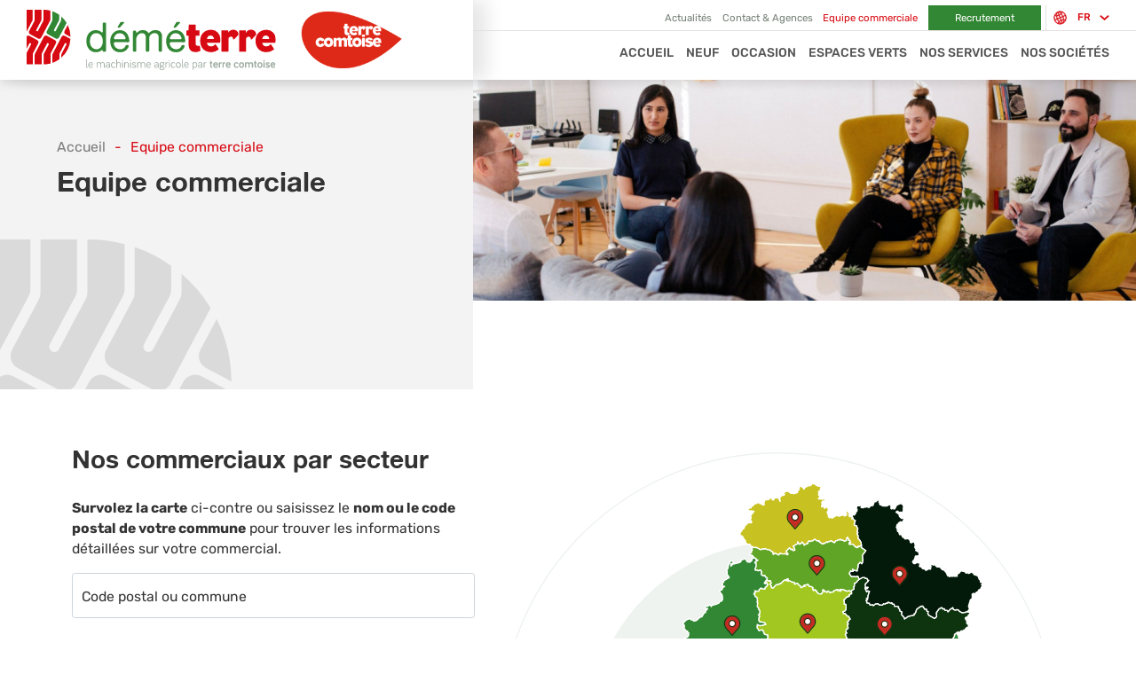

--- FILE ---
content_type: text/html; charset=UTF-8
request_url: https://www.demeterre.com/fr/equipe-commerciale
body_size: 40769
content:
<!DOCTYPE html>
<html lang="fr" prefix="og: http://ogp.me/ns#">
<head>
    	<script>(function(w,d,s,l,i){w[l]=w[l]||[];w[l].push({'gtm.start':
	new Date().getTime(),event:'gtm.js'});var f=d.getElementsByTagName(s)[0],
	j=d.createElement(s),dl=l!='dataLayer'?'&l='+l:'';j.async=true;j.src=
	'https://www.googletagmanager.com/gtm.js?id=GTM-K5LHL92'+i+dl;f.parentNode.insertBefore(j,f);
	})(window,document,'script','dataLayer','');</script>
    
<title>Déméterre | Contactez l’équipe commerciale | Déméterre</title>
<meta name="description" content="Vous avez des questions pour nos commerciaux ? Nos équipes seront ravies de répondre à vos questions, vous conseiller et vous accompagner dans vos projets." />
<meta name="robots" content="index,follow" />
<link rel="shortcut icon" href="https://www.demeterre.com/favicon.ico" type="image/x-icon">
<link rel="icon" type="image/x-icon" href="https://www.demeterre.com/favicon.ico" />
<meta property="og:type" content="website" />
<meta property="og:title" content="Déméterre | Contactez l’équipe commerciale" />
<meta property="og:description" content="Vous avez des questions pour nos commerciaux ? Nos équipes seront ravies de répondre à vos questions, vous conseiller et vous accompagner dans vos projets." />
<meta name="twitter:card" content="summary-large-image">
<meta name="twitter:title" content="Déméterre | Contactez l’équipe commerciale">
<meta name="twitter:description" content="Vous avez des questions pour nos commerciaux ? Nos équipes seront ravies de répondre à vos questions, vous conseiller et vous accompagner dans vos projets.">
        <link rel="alternate" hreflang="fr" href="https://www.demeterre.com/fr/equipe-commerciale" />
    <link rel="alternate" hreflang="en" href="https://www.demeterre.com/en/commercial-team" />
    <link rel="canonical" href="https://www.demeterre.com/fr/equipe-commerciale">
    <meta name="viewport" content="width=device-width, initial-scale=1">
    <link href="https://www.demeterre.com/combine/203f3cae4afcdc99e921756fc75f19f3-1672844861" rel="stylesheet" />
    <link href="https://www.demeterre.com/combine/58ab3e6cff58e860cef8fd0ea2a83374-1672844854" rel="stylesheet" />
    <link rel="stylesheet" href="https://www.demeterre.com/plugins/publipresse/popups/assets/vendor/swiper/css/swiper-bundle.css" defer="1" />
<link rel="stylesheet" href="https://www.demeterre.com/plugins/publipresse/popups/assets/vendor/fancybox/fancybox.css" defer="1" />
    <link href="https://www.demeterre.com/combine/0eb5f2c0dc09c8e4987c5dfde03fea54-1736429910" rel="stylesheet" />
    <!-- Matomo -->
<script>
  var _paq = window._paq = window._paq || [];
  /* tracker methods like "setCustomDimension" should be called before "trackPageView" */
  _paq.push(["setExcludedQueryParams", ["fbclid","gclid"]]);
  _paq.push(['trackPageView']);
  _paq.push(['enableLinkTracking']);
  (function() {
    var u="https://matomo.publipresse.fr/";
    _paq.push(['setTrackerUrl', u+'matomo.php']);
    _paq.push(['setSiteId', '122']);
    var d=document, g=d.createElement('script'), s=d.getElementsByTagName('script')[0];
    g.async=true; g.src=u+'matomo.js'; s.parentNode.insertBefore(g,s);
  })();
</script>
<!-- End Matomo Code -->

</head>

<body id="equipe-commerciale">
    <noscript><iframe src="https://www.googletagmanager.com/ns.html?id=GTM-K5LHL92" height="0" width="0" style="display:none;visibility:hidden"></iframe></noscript>
    <div id="page">
        
    <header id="header">
        <div class="mainrow row g-0">
            <div class="col-lg-5 col-md-6 col-sm-7 col-9 logos">
                <a class="logo" href="https://www.demeterre.com/fr">
                    <img src="https://www.demeterre.com/themes/demeterre/assets/img/logo.svg" alt="Logo Déméterre" />
                </a>
                <a class="logo" href="https://www.terrecomtoise.com" target="_blank">
                    <img src="https://www.demeterre.com/themes/demeterre/assets/img/logo_terre_comtoise.svg" alt="Logo Terre Comtoise" />
                </a>
            </div>
            <div class="col-lg-7 col-md-6 col-sm-5 col-3 right">
                <nav class="navigation">
                    <div class="top">
                        <ul class="menu">
                            <li ><a href="https://www.demeterre.com/fr/actualites"><svg xmlns="http://www.w3.org/2000/svg" fill="#9daba0" width="18.336" height="16.24" viewBox="0 0 18.336 16.24">
  <g>
    <path d="M18.34 13.489V1.828A1.83 1.83 0 0016.511 0H6.285a1.83 1.83 0 00-1.829 1.828v3.149H1.701a1.7 1.7 0 00-1.7 1.7v6.816a2.754 2.754 0 002.75 2.751h12.835a2.754 2.754 0 002.754-2.755zm-13.883 0a1.702 1.702 0 11-3.405 0V6.673a.65.65 0 01.65-.649h2.755zm1.048 0V1.828a.782.782 0 01.78-.78h10.226a.782.782 0 01.78.78v11.661a1.705 1.705 0 01-1.7 1.7H4.915a2.731 2.731 0 00.592-1.7z" data-name="Tracé 41" />
    <path d="M14.668 3.143H8.12a.526.526 0 00-.524.524V6.81a.526.526 0 00.524.524h6.548a.526.526 0 00.524-.524V3.667a.526.526 0 00-.524-.524zm-.524 3.143h-5.5v-2.1h5.5z" data-name="Tracé 42" />
    <path d="M14.668 8.643H8.12a.524.524 0 100 1.048h6.548a.524.524 0 000-1.048z" data-name="Tracé 43" />
    <path d="M14.668 11.001H8.12a.524.524 0 100 1.048h6.548a.524.524 0 100-1.048z" data-name="Tracé 44" />
  </g>
</svg> Actualités</a></li>
                            <li ><a href="https://www.demeterre.com/fr/contact-et-agences"><svg xmlns="http://www.w3.org/2000/svg" fill="#9daba0" width="13.533" height="16.792" viewBox="0 0 13.533 16.792">
  <g>
    <path d="M6.766.25a6.516 6.516 0 00-4.822 10.9l4.513 5.25a.407.407 0 00.574.045.383.383 0 00.044-.045l4.513-5.25A6.516 6.516 0 006.766.25zm4.2 10.37l-4.2 4.891-4.2-4.888a5.7 5.7 0 118.406 0z" data-name="Tracé 45" />
    <path d="M6.766 3.912a2.851 2.851 0 102.851 2.851 2.851 2.851 0 00-2.851-2.851zm0 4.887a2.036 2.036 0 112.037-2.036 2.036 2.036 0 01-2.037 2.04z" data-name="Tracé 46" />
  </g>
</svg> Contact & Agences</a></li>
                            <li class="active"><a href="https://www.demeterre.com/fr/equipe-commerciale"><svg fill="#9daba0" xmlns="http://www.w3.org/2000/svg" width="24.75" height="16.398" viewBox="0 0 24.75 16.398">
  <g>
    <path d="M24.625 4.293a1.723 1.723 0 00-.352-1.06L22.332.749a1.67 1.67 0 00-1.314-.623 1.616 1.616 0 00-.858.24l-1.893 1.178a1.734 1.734 0 01-.87.212 1.576 1.576 0 01-.667-.131l-1.854-.9a2.233 2.233 0 00-.967-.2 2.411 2.411 0 00-1.361.392l-.216.152-.737-.366a2.787 2.787 0 00-1.207-.248 2.884 2.884 0 00-1.108.2l-1.262.538a2.594 2.594 0 01-1.714 0L5.041.654A1.841 1.841 0 004.32.513a2.2 2.2 0 00-.821.161 1.869 1.869 0 00-.693.477l-2.3 2.576a1.494 1.494 0 00.146 2.136l2.146 1.831L1.78 8.756a1.517 1.517 0 00.052 2.148l.207.2a1.509 1.509 0 00.673.365 1.5 1.5 0 00.283 1.821h0l.207.2a1.536 1.536 0 001.649.3 1.5 1.5 0 00.422.735l.207.2a1.533 1.533 0 001.9.163 1.506 1.506 0 00.4.652l.207.2a1.535 1.535 0 002.158-.051l.9-.939 1.222 1.131a1.534 1.534 0 002.157-.078l.2-.209a1.509 1.509 0 00.343-.619l.474.437a1.536 1.536 0 002.158-.08l.194-.209a1.5 1.5 0 00.389-.839 1.493 1.493 0 001.5-.43l.194-.209a1.512 1.512 0 00.407-1.034 1.573 1.573 0 00-.042-.341 1.509 1.509 0 00.915-.464l.2-.209a1.519 1.519 0 00-.079-2.148l-.365-.337 3.294-3.642a1.736 1.736 0 00.419-1.177zm-21.533 6.4a.694.694 0 01-.479-.189l-.207-.2a.691.691 0 01-.024-.976l2.085-2.176a.7.7 0 01.981-.023l.206.2a1.3 1.3 0 01.214.5.684.684 0 01-.123.39l-2.25 2.346a.706.706 0 01-.403.125zm1.665 2.171a.7.7 0 01-.981.023l-.207-.2h0a.694.694 0 01-.023-.977s2.78-2.893 2.8-2.921a.7.7 0 01.959 0l.207.2a.692.692 0 01.023.976zm2.279 1.23a.7.7 0 01-.982.023l-.207-.2a.688.688 0 01-.061-.931l1.936-2.02a.693.693 0 01.942.01l.208.2a.692.692 0 01.023.976zm3.678-.213l-1.175 1.225a.7.7 0 01-.981.023l-.207-.2a.691.691 0 01-.023-.976l1.174-1.226a.7.7 0 01.981-.023l.208.2a.693.693 0 01.023.976zm10.2-3.325a.685.685 0 01-.185.469l-.194.209a.7.7 0 01-.981.035l-3.279-3.033-.567.607 3.511 3.252a.692.692 0 01.036.977l-.194.209a.7.7 0 01-.98.036L14.8 10.284l-.567.607 2.912 2.692a.691.691 0 01.028.967l-.195.209a.7.7 0 01-.981.037l-2.905-2.683h0l-.565.608h0l.01.01 1.456 1.343a.684.684 0 01.2.478.677.677 0 01-.184.467l-.195.209a.7.7 0 01-.979.036l-1.267-1.173a1.5 1.5 0 00-.3-1.787l-.207-.2a1.527 1.527 0 00-1.052-.418c-.029 0-.059.007-.087.009v-.021a2.9 2.9 0 00-.472-1.1l-.207-.2a1.528 1.528 0 00-.768-.392 1.5 1.5 0 00-.382-1.6l-.208-.2a1.526 1.526 0 00-1.053-.419c-.044 0-.088.009-.131.013a1.513 1.513 0 00-.467-1.053h0l-.206-.2a1.535 1.535 0 00-2.159.051l-.492.513-2.181-1.859a.669.669 0 01-.065-.956l2.3-2.576a1.053 1.053 0 01.385-.259 1.374 1.374 0 01.505-.1 1.016 1.016 0 01.393.074l1.263.539a3.4 3.4 0 002.37 0l1.263-.539a2.086 2.086 0 01.78-.136 1.982 1.982 0 01.835.161l.337.168-1.288.9a1.488 1.488 0 00-.339 2.111h0l.17.228a1.663 1.663 0 001.33.652 1.616 1.616 0 00.832-.227l.77-.463a1.268 1.268 0 01.639-.155 1.328 1.328 0 01.753.212l2.13 1.527a21.4 21.4 0 011.675 1.366l2.466 2.28a.685.685 0 01.218.517zm2.656-5.648L20.286 8.54l-1.492-1.378A22.091 22.091 0 0017.04 5.73l-2.13-1.527a2.155 2.155 0 00-1.24-.368 2.1 2.1 0 00-1.07.275l-.77.462a.778.778 0 01-.4.108.831.831 0 01-.661-.316l-.169-.229h0a.66.66 0 01.151-.939l2.277-1.6a1.6 1.6 0 01.88-.24 1.414 1.414 0 01.6.121l1.854.9a2.4 2.4 0 001.031.215 2.542 2.542 0 001.311-.338l1.893-1.178a.79.79 0 01.417-.114.839.839 0 01.657.3l1.941 2.484a.9.9 0 01.177.551.919.919 0 01-.215.607z" data-name="Tracé 717" />
  </g>
</svg> Equipe commerciale</a></li>
                            <li class="recrutement " ><a href="https://alliancebfc.softy.pro/offres?subsidiaries%5B%5D=35908" target="_blank"><svg xmlns="http://www.w3.org/2000/svg" width="20.502" height="17" fill="#9daba0" viewBox="0 0 20.502 17">
  <g>
    <path d="M17.499 8.987h-2.007a2.99 2.99 0 00-.79.106 3 3 0 00-2.678-1.646H8.477a3 3 0 00-2.678 1.646 2.989 2.989 0 00-.789-.106H3.003a3.007 3.007 0 00-3 3v3.208a1.8 1.8 0 001.8 1.8h16.9a1.8 1.8 0 001.8-1.8V11.99a3.007 3.007 0 00-3.004-3.003zM5.474 10.45v5.35H1.802a.6.6 0 01-.6-.6v-3.21a1.8 1.8 0 011.8-1.8h2.007a1.815 1.815 0 01.471.063 4.233 4.233 0 00-.006.197zm8.352 5.35H6.675v-5.35a1.8 1.8 0 011.8-1.8h3.547a1.8 1.8 0 011.8 1.8zm5.474-.6a.6.6 0 01-.6.6h-3.672v-5.35c0-.066 0-.132-.007-.2a1.818 1.818 0 01.471-.063h2.007a1.8 1.8 0 011.8 1.8z" data-name="Tracé 1" />
    <path d="M4.007 3.315a2.669 2.669 0 102.669 2.669 2.672 2.672 0 00-2.669-2.669zm0 4.136a1.467 1.467 0 111.467-1.467 1.469 1.469 0 01-1.467 1.467z" data-name="Tracé 2" />
    <path d="M10.252 0a3.566 3.566 0 103.566 3.566A3.57 3.57 0 0010.252 0zm0 5.929a2.364 2.364 0 112.364-2.364 2.366 2.366 0 01-2.364 2.364z" data-name="Tracé 3" />
    <path d="M16.495 3.315a2.669 2.669 0 102.669 2.669 2.672 2.672 0 00-2.669-2.669zm0 4.136a1.467 1.467 0 111.467-1.467 1.469 1.469 0 01-1.467 1.467z" data-name="Tracé 4" />
  </g>
</svg> Recrutement</a></li>
                        </ul>
                        
                        <div class="translate">
                            <a class="trigger" href="javascript:void(0);">
                                <svg fill="#D70911" stroke="#D70911" stroke-width=".5" xmlns="http://www.w3.org/2000/svg" width="19.209" height="19.209" viewBox="0 0 19.209 19.209">
  <g>
    <path d="M12.254 3.046a7.068 7.068 0 103.861 3.793 7.022 7.022 0 00-3.861-3.793zm3.148 3.752L12.877 7.87a12.293 12.293 0 00-1.614-2.656 7 7 0 00.951-1.49 6.426 6.426 0 013.188 3.074zM10.02 9.77l2.523-1.07a11.627 11.627 0 01.736 2.758 7.15 7.15 0 00-2.352.445zm1.6-6.281a6.425 6.425 0 01-.78 1.236 7.357 7.357 0 00-.68-.651 5.1 5.1 0 00-1.376-.86 6.415 6.415 0 012.835.278zM7.42 3.64a3 3 0 012.33.913 7.152 7.152 0 01.67.646 6.468 6.468 0 01-1.792 1.284zm3.413 2.046a11.591 11.591 0 011.466 2.43L9.775 9.19l-.899-2.117a7.153 7.153 0 001.956-1.385zM9.189 9.434l-2.522 1.071a11.6 11.6 0 01-.73-2.743 7.012 7.012 0 002.354-.447l.899 2.117zM6.835 3.89l1.208 2.845a6.453 6.453 0 01-2.169.397 7.274 7.274 0 010-.932 3 3 0 01.963-2.31zm-1.255.687a5.175 5.175 0 00-.337 1.587 8.6 8.6 0 00-.004.943 6.525 6.525 0 01-1.43-.3 6.423 6.423 0 011.77-2.228zM3.56 7.39a7.145 7.145 0 001.732.35 12.184 12.184 0 00.79 3.007l-2.525 1.072a6.425 6.425 0 01.004-4.427zm.247 5.016l2.525-1.071a12.292 12.292 0 001.626 2.67 6.952 6.952 0 00-.946 1.488 6.414 6.414 0 01-3.205-3.087zm3.797 3.314a6.437 6.437 0 01.78-1.232 7.948 7.948 0 00.67.639 5.189 5.189 0 001.376.862 6.433 6.433 0 01-2.821-.27zm4.187-.159a2.993 2.993 0 01-2.33-.912 7.393 7.393 0 01-.658-.635 6.383 6.383 0 011.787-1.279l1.2 2.825zm-3.404-2.032a11.6 11.6 0 01-1.473-2.446l2.523-1.07.905 2.133a7.013 7.013 0 00-1.954 1.383zm3.988 1.784l-1.199-2.825a6.452 6.452 0 012.163-.398 7.417 7.417 0 01-.001.914 2.993 2.993 0 01-.962 2.31zm1.256-.686a5.1 5.1 0 00.336-1.589 7.673 7.673 0 00.005-.924 6.48 6.48 0 011.429.294 6.363 6.363 0 01-1.766 2.217zm2.017-2.801a7.082 7.082 0 00-1.728-.353 12.277 12.277 0 00-.792-3.024l2.526-1.072a6.451 6.451 0 01-.007 4.448z" data-name="Tracé 47" />
  </g>
</svg> <span>fr</span> <svg fill="none" stroke="#D70911" stroke-linecap="round" stroke-miterlimit="10" stroke-width="2" xmlns="http://www.w3.org/2000/svg" width="10.829" height="6.828" viewBox="0 0 10.829 6.828">
  <path d="M9.414 1.414l-4 4-4-4" data-name="Tracé 5" />
</svg>
                            </a>
                            <ul class="dropdown">
                                                                    <li>
                                        <a href="#" data-request="onSwitchLocale" data-request-data="locale: 'fr'">fr</a>
                                    </li>
                                                                    <li>
                                        <a href="#" data-request="onSwitchLocale" data-request-data="locale: 'en'">en</a>
                                    </li>
                                                            </ul>
                        </div>
                       
                    </div>
                    <div class="bottom">
                        <ul class="menu">
                            <li class="level-1 "><a href="https://www.demeterre.com/fr">Accueil</a></li>
                            <li class="level-1 "><a href="https://www.demeterre.com/fr/materiel-neuf">Neuf</a></li>
                            <li class="level-1 "><a href="https://www.demeterre.com/fr/materiel-occasion">Occasion</a></li>
                            <li class="level-1 "><a href="https://www.demeterre.com/fr/espaces-verts">Espaces verts</a></li>
                            <li class="level-1 dropdown">
                                <a href="#">Nos services</a>
                                <div class="submenu">
                                    <a href="javascript:void(0);" class="prev"><img src="https://www.demeterre.com/themes/demeterre/assets/img/chevron-right.svg" alt="" /></a>
                                    <div class="h2">Des services adaptés et proches de vous</div>
                                    <ul class="row">
                                                                                    <li class="level-2 col-lg-4">
                                                <a href="magasins-libre-service">
                                                    <div class="image">
                                                        <img class="lazyload" data-src="https://www.demeterre.com/storage/temp/public/96e/39c/bde/img_37e5847a396183b1a63e0c104c56f089_440_200_0_0_crop__440.jpg" data-sizes="auto" alt="" data-srcset="https://www.demeterre.com/storage/temp/public/96e/39c/bde/img_37e5847a396183b1a63e0c104c56f089_440_200_0_0_crop__440.jpg 440w, https://www.demeterre.com/storage/temp/public/96e/39c/bde/img_37e5847a396183b1a63e0c104c56f089_440_200_0_0_crop__300.jpg 300w" sizes="(max-width: 440px) 100vw, 440px">
                                                    </div>
                                                    <div class="text">Magasins libre-service</div>
                                                </a>
                                            </li>
                                                                                    <li class="level-2 col-lg-4">
                                                <a href="ateliers-de-mecanique">
                                                    <div class="image">
                                                        <img class="lazyload" data-src="https://www.demeterre.com/storage/temp/public/da5/894/8fa/img_2b9cd39ba52583b6a1c030e09d34c4e8_440_200_0_0_crop__440.jpg" data-sizes="auto" alt="" data-srcset="https://www.demeterre.com/storage/temp/public/da5/894/8fa/img_2b9cd39ba52583b6a1c030e09d34c4e8_440_200_0_0_crop__440.jpg 440w, https://www.demeterre.com/storage/temp/public/da5/894/8fa/img_2b9cd39ba52583b6a1c030e09d34c4e8_440_200_0_0_crop__300.jpg 300w" sizes="(max-width: 440px) 100vw, 440px">
                                                    </div>
                                                    <div class="text">Ateliers de mécanique</div>
                                                </a>
                                            </li>
                                                                                    <li class="level-2 col-lg-4">
                                                <a href="agriculture-connectee">
                                                    <div class="image">
                                                        <img class="lazyload" data-src="https://www.demeterre.com/storage/temp/public/02f/7c3/481/img_535cc87159280334455440597e9cdb34_440_200_0_0_crop__440.jpg" data-sizes="auto" alt="" data-srcset="https://www.demeterre.com/storage/temp/public/02f/7c3/481/img_535cc87159280334455440597e9cdb34_440_200_0_0_crop__440.jpg 440w, https://www.demeterre.com/storage/temp/public/02f/7c3/481/img_535cc87159280334455440597e9cdb34_440_200_0_0_crop__300.jpg 300w" sizes="(max-width: 440px) 100vw, 440px">
                                                    </div>
                                                    <div class="text">Agriculture connectée</div>
                                                </a>
                                            </li>
                                                                            </ul>
                                </div>
                            </li>
                            <li class="level-1 dropdown">
                                <a href="#">Nos sociétés</a>
                                <div class="submenu">
                                    <a href="javascript:void(0);" class="prev"><img src="https://www.demeterre.com/themes/demeterre/assets/img/chevron-right.svg" alt="" /></a>
                                    <div class="h2">Déméterre s'agrandit avec 5 nouvelles sociétés </div>
                                    <ul class="row gy-5">
                                                                                    <li class="level-2 col-lg-4">
                                                <a href="avenir-motoculture">
                                                    <div class="image">
                                                        <img class="lazyload" data-src="https://www.demeterre.com/storage/temp/public/4bf/73f/c1e/img_b82c7f90d3b121a6f10babb18eecfc7e_440_200_0_0_crop__440.jpg" data-sizes="auto" alt="" data-srcset="https://www.demeterre.com/storage/temp/public/4bf/73f/c1e/img_b82c7f90d3b121a6f10babb18eecfc7e_440_200_0_0_crop__440.jpg 440w, https://www.demeterre.com/storage/temp/public/4bf/73f/c1e/img_b82c7f90d3b121a6f10babb18eecfc7e_440_200_0_0_crop__300.jpg 300w" sizes="(max-width: 440px) 100vw, 440px">
                                                    </div>
                                                    <div class="text">Avenir Motoculture</div>
                                                </a>
                                            </li>
                                                                                    <li class="level-2 col-lg-4">
                                                <a href="claudagri">
                                                    <div class="image">
                                                        <img class="lazyload" data-src="https://www.demeterre.com/storage/temp/public/248/417/d43/img_2143a380045ae9f10b7f2403458eff89_440_200_0_0_crop__440.jpg" data-sizes="auto" alt="" data-srcset="https://www.demeterre.com/storage/temp/public/248/417/d43/img_2143a380045ae9f10b7f2403458eff89_440_200_0_0_crop__440.jpg 440w, https://www.demeterre.com/storage/temp/public/248/417/d43/img_2143a380045ae9f10b7f2403458eff89_440_200_0_0_crop__300.jpg 300w" sizes="(max-width: 440px) 100vw, 440px">
                                                    </div>
                                                    <div class="text">Claudagri</div>
                                                </a>
                                            </li>
                                                                                    <li class="level-2 col-lg-4">
                                                <a href="georges-equipement">
                                                    <div class="image">
                                                        <img class="lazyload" data-src="https://www.demeterre.com/storage/temp/public/29f/b25/2c6/img_f6af258db7863496fa5f22a0f45bd92e_440_200_0_0_crop__440.jpg" data-sizes="auto" alt="" data-srcset="https://www.demeterre.com/storage/temp/public/29f/b25/2c6/img_f6af258db7863496fa5f22a0f45bd92e_440_200_0_0_crop__440.jpg 440w, https://www.demeterre.com/storage/temp/public/29f/b25/2c6/img_f6af258db7863496fa5f22a0f45bd92e_440_200_0_0_crop__300.jpg 300w" sizes="(max-width: 440px) 100vw, 440px">
                                                    </div>
                                                    <div class="text">Georges Équipement</div>
                                                </a>
                                            </li>
                                                                                    <li class="level-2 col-lg-4">
                                                <a href="brun-et-fils">
                                                    <div class="image">
                                                        <img class="lazyload" data-src="https://www.demeterre.com/storage/temp/public/353/b97/e8b/img_32786c18e900815bccd289237909a7f1_440_200_0_0_crop__440.jpg" data-sizes="auto" alt="" data-srcset="https://www.demeterre.com/storage/temp/public/353/b97/e8b/img_32786c18e900815bccd289237909a7f1_440_200_0_0_crop__440.jpg 440w, https://www.demeterre.com/storage/temp/public/353/b97/e8b/img_32786c18e900815bccd289237909a7f1_440_200_0_0_crop__300.jpg 300w" sizes="(max-width: 440px) 100vw, 440px">
                                                    </div>
                                                    <div class="text">Brun et fils</div>
                                                </a>
                                            </li>
                                                                                    <li class="level-2 col-lg-4">
                                                <a href="vallet">
                                                    <div class="image">
                                                        <img class="lazyload" data-src="https://www.demeterre.com/storage/temp/public/b21/78f/9e0/img_edf571e9c67fbfab28633e7d6228b490_440_200_0_0_crop__440.jpg" data-sizes="auto" alt="" data-srcset="https://www.demeterre.com/storage/temp/public/b21/78f/9e0/img_edf571e9c67fbfab28633e7d6228b490_440_200_0_0_crop__440.jpg 440w, https://www.demeterre.com/storage/temp/public/b21/78f/9e0/img_edf571e9c67fbfab28633e7d6228b490_440_200_0_0_crop__300.jpg 300w" sizes="(max-width: 440px) 100vw, 440px">
                                                    </div>
                                                    <div class="text">Vallet</div>
                                                </a>
                                            </li>
                                                                            </ul>
                                </div>
                            </li>
                        </ul>
                    </div>
                </nav>
                <div class="hamburger hamburger--collapse">
                  <div class="hamburger-box">
                    <div class="hamburger-inner"></div>
                  </div>
                </div>
            </div>
        </div>
    </header>

                <main id="main">
            <section id="banner">
    <div class="row g-0">
        <div class="col-md-5 text">
            <img class="lazyload filigrane" data-src="https://www.demeterre.com/themes/demeterre/assets/img/logo-filigrane2.svg" alt="" />
            <div class="inner">
                <div id="breadcrumb">
                    <ul>
                        <li><a href="https://www.demeterre.com/fr">Accueil</a></li>
                        <li>Equipe commerciale</li>
                    </ul>
                </div>
                <h1>Equipe commerciale</h1>
            </div>
        </div>
        <div class="col-md-7 image">
            <img class="lazyload" data-src="https://www.demeterre.com/storage/temp/public/c2e/2bf/c30/img_2276fde64a853d1c40f4df245ec71bd4_1200_400_0_0_crop__1200.jpg" data-sizes="auto" alt="" data-srcset="https://www.demeterre.com/storage/temp/public/c2e/2bf/c30/img_2276fde64a853d1c40f4df245ec71bd4_1200_400_0_0_crop__1200.jpg 1200w, https://www.demeterre.com/storage/temp/public/c2e/2bf/c30/img_2276fde64a853d1c40f4df245ec71bd4_1200_400_0_0_crop__300.jpg 300w, https://www.demeterre.com/storage/temp/public/c2e/2bf/c30/img_2276fde64a853d1c40f4df245ec71bd4_1200_400_0_0_crop__600.jpg 600w, https://www.demeterre.com/storage/temp/public/c2e/2bf/c30/img_2276fde64a853d1c40f4df245ec71bd4_1200_400_0_0_crop__900.jpg 900w" sizes="(max-width: 1200px) 100vw, 1200px">
        </div>
    </div>
</section><section id="secteurs" class="padding position-relative">
    <img class="filigrane lazyload" data-src="https://www.demeterre.com/themes/demeterre/assets/img/logo-filigrane3.svg" alt="" />
    <div class="container-lg">
        <div class="row">
            <div class="col-sm-5">
                    <h2>
    Nos commerciaux par secteur
</h2>
<p>
    <strong>Survolez la carte</strong> ci-contre ou saisissez le <strong>nom ou le code postal de votre commune</strong> pour trouver les informations détaillées sur votre commercial.
</p>

                    <div class="search">
                    <form method="POST" action="https://www.demeterre.com/fr/equipe-commerciale" accept-charset="UTF-8" data-request="onSearch"><input name="_session_key" type="hidden" value="S1xZPhQ8ly1umh5lja6TpDgDoBdPusWsapmM6Toy"><input name="_token" type="hidden" value="lC7xrtyJGk8BxUVbzgMhl8Auqb5nc0YQxMcfFJIK">
                        <div class="form-floating mt-3">
                          <input type="text" name="commune" class="form-control" id="commercial-search" placeholder="Code postal ou commune" data-request="onSearch" data-request-update="'commerciaux/result':'#equipe .result'" data-track-input>
                          <label for="commercial-search">Code postal ou commune</label>
                        </div>
                    </form>
                </div>
                <div id="equipe">
                    <div class="list">
                        <div class="result"></div>
                        <ul>
                                                            <li class="commercial secteur-alexandre-faye">
                                    <div class="carre"></div>
                                    <div class="row">
                                        <div class="col-4 image">
                                            <img class="lazyload" data-src="https://www.demeterre.com/storage/temp/public/6ff/44a/476/img_186ad3632283894422c2e4d7e60c14e6_120_120_0_0_crop__120.png" data-sizes="auto" alt="Alexandre FAYE" data-srcset="https://www.demeterre.com/storage/temp/public/6ff/44a/476/img_186ad3632283894422c2e4d7e60c14e6_120_120_0_0_crop__120.png 120w" sizes="(max-width: 120px) 100vw, 120px">
                                        </div>
                                        <div class="col-8 text">
                                            <h3>Alexandre FAYE</h3>
                                                                                                                                        <p class="phone"><a href="tel:06 89 92 95 79"><img src="https://www.demeterre.com/themes/demeterre/assets/img/phone.svg" alt="" /> 06 89 92 95 79</a>
                                                                                                                                        <p class="email"><a href="mailto:a.faye@demeterre.com"><img src="https://www.demeterre.com/themes/demeterre/assets/img/envelope.svg" alt="" /> a.faye@demeterre.com</a>
                                                                                    </div>
                                    </div>
                                </li>
                                                            <li class="commercial secteur-boisson-sebastien">
                                    <div class="carre"></div>
                                    <div class="row">
                                        <div class="col-4 image">
                                            <img class="lazyload" data-src="https://www.demeterre.com/storage/temp/public/6ff/44a/476/img_186ad3632283894422c2e4d7e60c14e6_120_120_0_0_crop__120.png" data-sizes="auto" alt="Sebastien BOISSON" data-srcset="https://www.demeterre.com/storage/temp/public/6ff/44a/476/img_186ad3632283894422c2e4d7e60c14e6_120_120_0_0_crop__120.png 120w" sizes="(max-width: 120px) 100vw, 120px">
                                        </div>
                                        <div class="col-8 text">
                                            <h3>Sebastien BOISSON</h3>
                                                                                                                                        <p class="phone"><a href="tel:06 03 59 61 94"><img src="https://www.demeterre.com/themes/demeterre/assets/img/phone.svg" alt="" /> 06 03 59 61 94</a>
                                                                                                                                        <p class="email"><a href="mailto:s.boisson@demeterre.com"><img src="https://www.demeterre.com/themes/demeterre/assets/img/envelope.svg" alt="" /> s.boisson@demeterre.com</a>
                                                                                    </div>
                                    </div>
                                </li>
                                                            <li class="commercial secteur-cedric-laurier">
                                    <div class="carre"></div>
                                    <div class="row">
                                        <div class="col-4 image">
                                            <img class="lazyload" data-src="https://www.demeterre.com/storage/temp/public/6ff/44a/476/img_186ad3632283894422c2e4d7e60c14e6_120_120_0_0_crop__120.png" data-sizes="auto" alt="Cedric LAURIER" data-srcset="https://www.demeterre.com/storage/temp/public/6ff/44a/476/img_186ad3632283894422c2e4d7e60c14e6_120_120_0_0_crop__120.png 120w" sizes="(max-width: 120px) 100vw, 120px">
                                        </div>
                                        <div class="col-8 text">
                                            <h3>Cedric LAURIER</h3>
                                                                                                                                        <p class="phone"><a href="tel:06 80 45 64 41"><img src="https://www.demeterre.com/themes/demeterre/assets/img/phone.svg" alt="" /> 06 80 45 64 41</a>
                                                                                                                                        <p class="email"><a href="mailto:c.laurier@demeterre.com"><img src="https://www.demeterre.com/themes/demeterre/assets/img/envelope.svg" alt="" /> c.laurier@demeterre.com</a>
                                                                                    </div>
                                    </div>
                                </li>
                                                            <li class="commercial secteur-charles-perderiset">
                                    <div class="carre"></div>
                                    <div class="row">
                                        <div class="col-4 image">
                                            <img class="lazyload" data-src="https://www.demeterre.com/storage/temp/public/6ff/44a/476/img_186ad3632283894422c2e4d7e60c14e6_120_120_0_0_crop__120.png" data-sizes="auto" alt="Charles PERDERISET" data-srcset="https://www.demeterre.com/storage/temp/public/6ff/44a/476/img_186ad3632283894422c2e4d7e60c14e6_120_120_0_0_crop__120.png 120w" sizes="(max-width: 120px) 100vw, 120px">
                                        </div>
                                        <div class="col-8 text">
                                            <h3>Charles PERDERISET</h3>
                                                                                                                                        <p class="phone"><a href="tel:06 83 17 93 39"><img src="https://www.demeterre.com/themes/demeterre/assets/img/phone.svg" alt="" /> 06 83 17 93 39</a>
                                                                                                                                        <p class="email"><a href="mailto:ch.perderiset@demeterre.com"><img src="https://www.demeterre.com/themes/demeterre/assets/img/envelope.svg" alt="" /> ch.perderiset@demeterre.com</a>
                                                                                    </div>
                                    </div>
                                </li>
                                                            <li class="commercial secteur-clerget-mathieu">
                                    <div class="carre"></div>
                                    <div class="row">
                                        <div class="col-4 image">
                                            <img class="lazyload" data-src="https://www.demeterre.com/storage/temp/public/abc/786/12d/img_a834a9b480b515b940b9cea3bb8b5a5f_120_120_0_0_crop__120.jpg" data-sizes="auto" alt="Mathieu CLERGET" data-srcset="https://www.demeterre.com/storage/temp/public/abc/786/12d/img_a834a9b480b515b940b9cea3bb8b5a5f_120_120_0_0_crop__120.jpg 120w" sizes="(max-width: 120px) 100vw, 120px">
                                        </div>
                                        <div class="col-8 text">
                                            <h3>Mathieu CLERGET</h3>
                                                                                                                                        <p class="phone"><a href="tel:06 34 49 34 21"><img src="https://www.demeterre.com/themes/demeterre/assets/img/phone.svg" alt="" /> 06 34 49 34 21</a>
                                                                                                                                        <p class="email"><a href="mailto:m.clerget@demeterre.com"><img src="https://www.demeterre.com/themes/demeterre/assets/img/envelope.svg" alt="" /> m.clerget@demeterre.com</a>
                                                                                    </div>
                                    </div>
                                </li>
                                                            <li class="commercial secteur-gaetan-hance">
                                    <div class="carre"></div>
                                    <div class="row">
                                        <div class="col-4 image">
                                            <img class="lazyload" data-src="https://www.demeterre.com/storage/temp/public/6ff/44a/476/img_186ad3632283894422c2e4d7e60c14e6_120_120_0_0_crop__120.png" data-sizes="auto" alt="Gaetan HANCE" data-srcset="https://www.demeterre.com/storage/temp/public/6ff/44a/476/img_186ad3632283894422c2e4d7e60c14e6_120_120_0_0_crop__120.png 120w" sizes="(max-width: 120px) 100vw, 120px">
                                        </div>
                                        <div class="col-8 text">
                                            <h3>Gaetan HANCE</h3>
                                                                                                                                        <p class="phone"><a href="tel:07 86 26 31 02"><img src="https://www.demeterre.com/themes/demeterre/assets/img/phone.svg" alt="" /> 07 86 26 31 02</a>
                                                                                                                                        <p class="email"><a href="mailto:g.hance@demeterre.com"><img src="https://www.demeterre.com/themes/demeterre/assets/img/envelope.svg" alt="" /> g.hance@demeterre.com</a>
                                                                                    </div>
                                    </div>
                                </li>
                                                            <li class="commercial secteur-gauthier-aignelot">
                                    <div class="carre"></div>
                                    <div class="row">
                                        <div class="col-4 image">
                                            <img class="lazyload" data-src="https://www.demeterre.com/storage/temp/public/265/5db/113/img_6a7a5b9936cb0a59038566f8162e6386_120_120_0_0_crop__120.jpg" data-sizes="auto" alt="Gauthier AIGNELOT" data-srcset="https://www.demeterre.com/storage/temp/public/265/5db/113/img_6a7a5b9936cb0a59038566f8162e6386_120_120_0_0_crop__120.jpg 120w" sizes="(max-width: 120px) 100vw, 120px">
                                        </div>
                                        <div class="col-8 text">
                                            <h3>Gauthier AIGNELOT</h3>
                                                                                                                                        <p class="phone"><a href="tel:06 38 28 92 45"><img src="https://www.demeterre.com/themes/demeterre/assets/img/phone.svg" alt="" /> 06 38 28 92 45</a>
                                                                                                                                        <p class="email"><a href="mailto:g.aignelot@demeterre.com"><img src="https://www.demeterre.com/themes/demeterre/assets/img/envelope.svg" alt="" /> g.aignelot@demeterre.com</a>
                                                                                    </div>
                                    </div>
                                </li>
                                                            <li class="commercial secteur-goux-romain">
                                    <div class="carre"></div>
                                    <div class="row">
                                        <div class="col-4 image">
                                            <img class="lazyload" data-src="https://www.demeterre.com/storage/temp/public/6ff/44a/476/img_186ad3632283894422c2e4d7e60c14e6_120_120_0_0_crop__120.png" data-sizes="auto" alt="Romain GOUX" data-srcset="https://www.demeterre.com/storage/temp/public/6ff/44a/476/img_186ad3632283894422c2e4d7e60c14e6_120_120_0_0_crop__120.png 120w" sizes="(max-width: 120px) 100vw, 120px">
                                        </div>
                                        <div class="col-8 text">
                                            <h3>Romain GOUX</h3>
                                                                                                                                        <p class="phone"><a href="tel:06 82 58 47 55"><img src="https://www.demeterre.com/themes/demeterre/assets/img/phone.svg" alt="" /> 06 82 58 47 55</a>
                                                                                                                                        <p class="email"><a href="mailto:r.goux@demeterre.com"><img src="https://www.demeterre.com/themes/demeterre/assets/img/envelope.svg" alt="" /> r.goux@demeterre.com</a>
                                                                                    </div>
                                    </div>
                                </li>
                                                            <li class="commercial secteur-julien-petithuguenin">
                                    <div class="carre"></div>
                                    <div class="row">
                                        <div class="col-4 image">
                                            <img class="lazyload" data-src="https://www.demeterre.com/storage/temp/public/a5c/e73/fbb/img_63b0237b88d235f8383f0749d0422f57_120_120_0_0_crop__120.jpg" data-sizes="auto" alt="Julien PETITHUGUENIN" data-srcset="https://www.demeterre.com/storage/temp/public/a5c/e73/fbb/img_63b0237b88d235f8383f0749d0422f57_120_120_0_0_crop__120.jpg 120w" sizes="(max-width: 120px) 100vw, 120px">
                                        </div>
                                        <div class="col-8 text">
                                            <h3>Julien PETITHUGUENIN</h3>
                                                                                                                                        <p class="phone"><a href="tel:06 81 31 52 13"><img src="https://www.demeterre.com/themes/demeterre/assets/img/phone.svg" alt="" /> 06 81 31 52 13</a>
                                                                                                                                        <p class="email"><a href="mailto:j.petithuguenin@demeterre.com"><img src="https://www.demeterre.com/themes/demeterre/assets/img/envelope.svg" alt="" /> j.petithuguenin@demeterre.com</a>
                                                                                    </div>
                                    </div>
                                </li>
                                                            <li class="commercial secteur-letondor-geoffrey">
                                    <div class="carre"></div>
                                    <div class="row">
                                        <div class="col-4 image">
                                            <img class="lazyload" data-src="https://www.demeterre.com/storage/temp/public/c78/3aa/33e/img_09188739cb8610e6153f34e43c304c13_120_120_0_0_crop__120.jpg" data-sizes="auto" alt="Geoffrey LETONDOR" data-srcset="https://www.demeterre.com/storage/temp/public/c78/3aa/33e/img_09188739cb8610e6153f34e43c304c13_120_120_0_0_crop__120.jpg 120w" sizes="(max-width: 120px) 100vw, 120px">
                                        </div>
                                        <div class="col-8 text">
                                            <h3>Geoffrey LETONDOR</h3>
                                                                                                                                        <p class="phone"><a href="tel:06 88 20 79 23"><img src="https://www.demeterre.com/themes/demeterre/assets/img/phone.svg" alt="" /> 06 88 20 79 23</a>
                                                                                                                                        <p class="email"><a href="mailto:g.letondor@demeterre.com"><img src="https://www.demeterre.com/themes/demeterre/assets/img/envelope.svg" alt="" /> g.letondor@demeterre.com</a>
                                                                                    </div>
                                    </div>
                                </li>
                                                            <li class="commercial secteur-mathieu-benjamin">
                                    <div class="carre"></div>
                                    <div class="row">
                                        <div class="col-4 image">
                                            <img class="lazyload" data-src="https://www.demeterre.com/storage/temp/public/6ff/44a/476/img_186ad3632283894422c2e4d7e60c14e6_120_120_0_0_crop__120.png" data-sizes="auto" alt="Benjamin MATHIEU" data-srcset="https://www.demeterre.com/storage/temp/public/6ff/44a/476/img_186ad3632283894422c2e4d7e60c14e6_120_120_0_0_crop__120.png 120w" sizes="(max-width: 120px) 100vw, 120px">
                                        </div>
                                        <div class="col-8 text">
                                            <h3>Benjamin MATHIEU</h3>
                                                                                                                                        <p class="phone"><a href="tel:06 08 73 10 17"><img src="https://www.demeterre.com/themes/demeterre/assets/img/phone.svg" alt="" /> 06 08 73 10 17</a>
                                                                                                                                        <p class="email"><a href="mailto:b.mathieu@demeterre.com"><img src="https://www.demeterre.com/themes/demeterre/assets/img/envelope.svg" alt="" /> b.mathieu@demeterre.com</a>
                                                                                    </div>
                                    </div>
                                </li>
                                                            <li class="commercial secteur-moujin-jordy">
                                    <div class="carre"></div>
                                    <div class="row">
                                        <div class="col-4 image">
                                            <img class="lazyload" data-src="https://www.demeterre.com/storage/temp/public/6ff/44a/476/img_186ad3632283894422c2e4d7e60c14e6_120_120_0_0_crop__120.png" data-sizes="auto" alt="Tom RAYMOND" data-srcset="https://www.demeterre.com/storage/temp/public/6ff/44a/476/img_186ad3632283894422c2e4d7e60c14e6_120_120_0_0_crop__120.png 120w" sizes="(max-width: 120px) 100vw, 120px">
                                        </div>
                                        <div class="col-8 text">
                                            <h3>Tom RAYMOND</h3>
                                                                                                                                        <p class="phone"><a href="tel:06 80 46 68 09"><img src="https://www.demeterre.com/themes/demeterre/assets/img/phone.svg" alt="" /> 06 80 46 68 09</a>
                                                                                                                                        <p class="email"><a href="mailto:t.raymond@demeterre.com"><img src="https://www.demeterre.com/themes/demeterre/assets/img/envelope.svg" alt="" /> t.raymond@demeterre.com</a>
                                                                                    </div>
                                    </div>
                                </li>
                                                            <li class="commercial secteur-musy-samuel">
                                    <div class="carre"></div>
                                    <div class="row">
                                        <div class="col-4 image">
                                            <img class="lazyload" data-src="https://www.demeterre.com/storage/temp/public/6ff/44a/476/img_186ad3632283894422c2e4d7e60c14e6_120_120_0_0_crop__120.png" data-sizes="auto" alt="Samuel MUSY" data-srcset="https://www.demeterre.com/storage/temp/public/6ff/44a/476/img_186ad3632283894422c2e4d7e60c14e6_120_120_0_0_crop__120.png 120w" sizes="(max-width: 120px) 100vw, 120px">
                                        </div>
                                        <div class="col-8 text">
                                            <h3>Samuel MUSY</h3>
                                                                                                                                        <p class="phone"><a href="tel:06 82 04 64 67"><img src="https://www.demeterre.com/themes/demeterre/assets/img/phone.svg" alt="" /> 06 82 04 64 67</a>
                                                                                                                                        <p class="email"><a href="mailto:s.musy@demeterre.com"><img src="https://www.demeterre.com/themes/demeterre/assets/img/envelope.svg" alt="" /> s.musy@demeterre.com</a>
                                                                                    </div>
                                    </div>
                                </li>
                                                            <li class="commercial secteur-nicolas-jeancharles">
                                    <div class="carre"></div>
                                    <div class="row">
                                        <div class="col-4 image">
                                            <img class="lazyload" data-src="https://www.demeterre.com/storage/temp/public/0dc/01b/dfa/img_e067ddb2b95590d065825b684e563154_120_120_0_0_crop__120.jpg" data-sizes="auto" alt="Jean-Charles NICOLAS" data-srcset="https://www.demeterre.com/storage/temp/public/0dc/01b/dfa/img_e067ddb2b95590d065825b684e563154_120_120_0_0_crop__120.jpg 120w" sizes="(max-width: 120px) 100vw, 120px">
                                        </div>
                                        <div class="col-8 text">
                                            <h3>Jean-Charles NICOLAS</h3>
                                                                                                                                        <p class="phone"><a href="tel:06 07 49 42 30"><img src="https://www.demeterre.com/themes/demeterre/assets/img/phone.svg" alt="" /> 06 07 49 42 30</a>
                                                                                                                                        <p class="email"><a href="mailto:jc.nicolas@demeterre.com"><img src="https://www.demeterre.com/themes/demeterre/assets/img/envelope.svg" alt="" /> jc.nicolas@demeterre.com</a>
                                                                                    </div>
                                    </div>
                                </li>
                                                            <li class="commercial secteur-peseux-baptiste">
                                    <div class="carre"></div>
                                    <div class="row">
                                        <div class="col-4 image">
                                            <img class="lazyload" data-src="https://www.demeterre.com/storage/temp/public/6ff/44a/476/img_186ad3632283894422c2e4d7e60c14e6_120_120_0_0_crop__120.png" data-sizes="auto" alt="Baptiste PESEUX" data-srcset="https://www.demeterre.com/storage/temp/public/6ff/44a/476/img_186ad3632283894422c2e4d7e60c14e6_120_120_0_0_crop__120.png 120w" sizes="(max-width: 120px) 100vw, 120px">
                                        </div>
                                        <div class="col-8 text">
                                            <h3>Baptiste PESEUX</h3>
                                                                                                                                        <p class="phone"><a href="tel:06 25 37 87 32"><img src="https://www.demeterre.com/themes/demeterre/assets/img/phone.svg" alt="" /> 06 25 37 87 32</a>
                                                                                                                                        <p class="email"><a href="mailto:b.peseux@demeterre.com"><img src="https://www.demeterre.com/themes/demeterre/assets/img/envelope.svg" alt="" /> b.peseux@demeterre.com</a>
                                                                                    </div>
                                    </div>
                                </li>
                                                            <li class="commercial secteur-piery-bertrand">
                                    <div class="carre"></div>
                                    <div class="row">
                                        <div class="col-4 image">
                                            <img class="lazyload" data-src="https://www.demeterre.com/storage/temp/public/418/752/0c6/img_30e7a90d7ea4aeb5771053e88702fa19_120_120_0_0_crop__120.jpg" data-sizes="auto" alt="Bertrand PIERY" data-srcset="https://www.demeterre.com/storage/temp/public/418/752/0c6/img_30e7a90d7ea4aeb5771053e88702fa19_120_120_0_0_crop__120.jpg 120w" sizes="(max-width: 120px) 100vw, 120px">
                                        </div>
                                        <div class="col-8 text">
                                            <h3>Bertrand PIERY</h3>
                                                                                                                                        <p class="phone"><a href="tel:06 82 04 64 67"><img src="https://www.demeterre.com/themes/demeterre/assets/img/phone.svg" alt="" /> 06 82 04 64 67</a>
                                                                                                                                        <p class="email"><a href="mailto:b.piery@demeterre.com"><img src="https://www.demeterre.com/themes/demeterre/assets/img/envelope.svg" alt="" /> b.piery@demeterre.com</a>
                                                                                    </div>
                                    </div>
                                </li>
                                                            <li class="commercial secteur-royer-aurelien">
                                    <div class="carre"></div>
                                    <div class="row">
                                        <div class="col-4 image">
                                            <img class="lazyload" data-src="https://www.demeterre.com/storage/temp/public/6ff/44a/476/img_186ad3632283894422c2e4d7e60c14e6_120_120_0_0_crop__120.png" data-sizes="auto" alt="Aurelien ROYER" data-srcset="https://www.demeterre.com/storage/temp/public/6ff/44a/476/img_186ad3632283894422c2e4d7e60c14e6_120_120_0_0_crop__120.png 120w" sizes="(max-width: 120px) 100vw, 120px">
                                        </div>
                                        <div class="col-8 text">
                                            <h3>Aurelien ROYER</h3>
                                                                                                                                        <p class="phone"><a href="tel:06 88 05 43 90"><img src="https://www.demeterre.com/themes/demeterre/assets/img/phone.svg" alt="" /> 06 88 05 43 90</a>
                                                                                                                                        <p class="email"><a href="mailto:a.royer@demeterre.com"><img src="https://www.demeterre.com/themes/demeterre/assets/img/envelope.svg" alt="" /> a.royer@demeterre.com</a>
                                                                                    </div>
                                    </div>
                                </li>
                                                            <li class="commercial secteur-schouvey-etienne">
                                    <div class="carre"></div>
                                    <div class="row">
                                        <div class="col-4 image">
                                            <img class="lazyload" data-src="https://www.demeterre.com/storage/temp/public/6ff/44a/476/img_186ad3632283894422c2e4d7e60c14e6_120_120_0_0_crop__120.png" data-sizes="auto" alt="Etienne SCHOUVEY" data-srcset="https://www.demeterre.com/storage/temp/public/6ff/44a/476/img_186ad3632283894422c2e4d7e60c14e6_120_120_0_0_crop__120.png 120w" sizes="(max-width: 120px) 100vw, 120px">
                                        </div>
                                        <div class="col-8 text">
                                            <h3>Etienne SCHOUVEY</h3>
                                                                                                                                        <p class="phone"><a href="tel:06 83 76 11 01"><img src="https://www.demeterre.com/themes/demeterre/assets/img/phone.svg" alt="" /> 06 83 76 11 01</a>
                                                                                                                                        <p class="email"><a href="mailto:e.schouvey@demeterre.com"><img src="https://www.demeterre.com/themes/demeterre/assets/img/envelope.svg" alt="" /> e.schouvey@demeterre.com</a>
                                                                                    </div>
                                    </div>
                                </li>
                                                            <li class="commercial secteur-sylvain-corlet">
                                    <div class="carre"></div>
                                    <div class="row">
                                        <div class="col-4 image">
                                            <img class="lazyload" data-src="https://www.demeterre.com/storage/temp/public/6ff/44a/476/img_186ad3632283894422c2e4d7e60c14e6_120_120_0_0_crop__120.png" data-sizes="auto" alt="x x" data-srcset="https://www.demeterre.com/storage/temp/public/6ff/44a/476/img_186ad3632283894422c2e4d7e60c14e6_120_120_0_0_crop__120.png 120w" sizes="(max-width: 120px) 100vw, 120px">
                                        </div>
                                        <div class="col-8 text">
                                            <h3>x x</h3>
                                                                                                                                        <p class="phone"><a href="tel:03 84 43 45 49"><img src="https://www.demeterre.com/themes/demeterre/assets/img/phone.svg" alt="" /> 03 84 43 45 49</a>
                                                                                                                                        <p class="email"><a href="mailto:x"><img src="https://www.demeterre.com/themes/demeterre/assets/img/envelope.svg" alt="" /> x</a>
                                                                                    </div>
                                    </div>
                                </li>
                                                            <li class="commercial secteur-sylvain-corlet">
                                    <div class="carre"></div>
                                    <div class="row">
                                        <div class="col-4 image">
                                            <img class="lazyload" data-src="https://www.demeterre.com/storage/temp/public/6ff/44a/476/img_186ad3632283894422c2e4d7e60c14e6_120_120_0_0_crop__120.png" data-sizes="auto" alt="Sylvain CORLET" data-srcset="https://www.demeterre.com/storage/temp/public/6ff/44a/476/img_186ad3632283894422c2e4d7e60c14e6_120_120_0_0_crop__120.png 120w" sizes="(max-width: 120px) 100vw, 120px">
                                        </div>
                                        <div class="col-8 text">
                                            <h3>Sylvain CORLET</h3>
                                                                                                                                        <p class="phone"><a href="tel:06 80 45 64 42"><img src="https://www.demeterre.com/themes/demeterre/assets/img/phone.svg" alt="" /> 06 80 45 64 42</a>
                                                                                                                                        <p class="email"><a href="mailto:s.corlet@demeterre.com"><img src="https://www.demeterre.com/themes/demeterre/assets/img/envelope.svg" alt="" /> s.corlet@demeterre.com</a>
                                                                                    </div>
                                    </div>
                                </li>
                                                    </ul>
                    </div>
                </div>

            </div>
            <div class="col-sm-7 map">
                <?xml version="1.0" encoding="UTF-8"?>
<svg id="carte-commerciaux" xmlns="http://www.w3.org/2000/svg" width="820" height="820" viewBox="0 0 909.61 909.61">
  <defs>
    <style>
      .cls-1 {
        fill: #bfcb4b;
      }

      .cls-1, .cls-2, .cls-3, .cls-4, .cls-5, .cls-6, .cls-7, .cls-8, .cls-9, .cls-10, .cls-11, .cls-12 {
        stroke-width: 2px;
      }

      .cls-1, .cls-3, .cls-4, .cls-5, .cls-6, .cls-7, .cls-8, .cls-9, .cls-10, .cls-11, .cls-12 {
        stroke: #fff;
        stroke-linecap: round;
        stroke-linejoin: round;
      }

      .cls-2 {
        fill: none;
        stroke: #eef3ef;
      }

      .cls-13 {
        fill: #eef3ef;
      }

      .cls-3 {
        fill: #61a526;
      }

      .cls-4 {
        fill: #328734;
      }

      .cls-14 {
        fill: #fff;
      }

      .cls-15 {
        fill: #c42c23;
      }

      .cls-5 {
        fill: #e6b40e;
      }

      .cls-6 {
        fill: #f5d400;
      }

      .cls-16 {
        fill: #193314;
      }

      .cls-7 {
        fill: #031a0a;
      }

      .cls-8 {
        fill: #a1c720;
      }

      .cls-9 {
        fill: #c7c121;
      }

      .cls-10 {
        fill: #237125;
      }

      .cls-11 {
        fill: #8cb231;
      }

      .cls-12 {
        fill: #0e340f;
      }
    </style>
  </defs>
  <g id="background">
    <circle class="cls-13" cx="453.8" cy="453.8" r="301.02"/>
    <path class="cls-2" d="M10.93,453.8C10.93,209.21,209.21,10.93,453.8,10.93"/>
    <path class="cls-2" d="M453.8,896.68c-244.59,0-442.87-198.28-442.87-442.87"/>
    <path class="cls-2" d="M896.68,453.8c0,244.59-198.28,442.87-442.87,442.87"/>
    <path class="cls-2" d="M453.8,10.93c244.59,0,442.87,198.28,442.87,442.87"/>
  </g>
  <g class="secteur secteur-sylvain-corlet">
    <polygon class="region cls-3" points="413.89 526.25 413.89 529.83 408.9 532.32 408.32 533.65 407.16 534.4 406.91 536.39 407.74 537.31 407.74 539.14 404.5 541.8 404.5 545.95 401.59 550.44 397.68 551.44 395.52 550.44 392.44 552.19 389.7 551.36 386.7 553.35 384.54 558.18 383.13 556.43 381.3 558.09 380.72 559.67 378.06 561.5 376.23 568.73 385.54 572.31 386.21 573.56 384.38 574.39 382.55 573.89 382.55 577.05 376.4 578.46 375.15 581.2 371.91 584.36 368.5 584.2 367.58 582.95 363.68 581.79 361.35 585.03 360.43 587.02 362.93 591.93 362.76 594.01 365.34 594.48 365.67 599.08 366.42 600.91 365.01 602.65 363.93 601.49 362.84 602.07 363.93 605.73 362.1 606.56 361.6 608.14 360.43 608.14 357.36 604.07 355.94 603.82 355.78 602.4 357.03 599.99 355.86 599.58 351.12 603.4 351.04 604.57 351.95 605.81 354.2 605.81 355.11 607.39 355.11 610.88 353.45 611.63 355.11 615.04 354.03 615.54 351.79 617.87 351.21 620.03 347.96 618.86 347.96 621.69 345.22 625.35 345.55 627.93 346.8 629.42 346.8 630.5 345.39 629.92 343.47 632.5 342.64 631.5 341.06 632.25 339.48 630.92 338.24 631.58 334.99 631.58 335.99 634.33 336.32 636.82 335.91 639.57 333.91 639.57 333.91 641.06 331.75 642.39 331.59 646.47 332.67 646.47 332.67 648.29 329.76 651.37 329.92 653.7 332 655.78 332 658.85 330.17 658.44 325.1 659.77 322.69 655.44 318.53 655.03 316.95 656.36 315.54 655.11 314.38 652.87 313.3 653.95 311.3 653.95 311.8 651.79 307.73 653.43 304.67 653.43 302.67 652.51 300.68 650.6 300.84 649.02 298.43 648.27 296.1 645.8 294.36 642.79 293.28 644.95 290.45 646.36 287.13 644.45 284.8 645.8 280.48 642.54 280.48 640.04 277.9 638.8 276.48 641.7 275.8 641.79 275.4 643.8 273.58 645.36 269.75 643.8 265.68 640.12 267.26 638.46 265.34 637.55 266.26 633.06 264.93 632.64 265.1 630.23 268.8 629.48 268.8 628.24 272.08 627.65 272.08 623.83 273.24 626.99 277.73 628.49 280.06 623.5 279.81 619.26 282.72 617.76 283.47 615.43 282.97 611.53 286.96 610.45 286.38 608.78 287.29 606.75 285.3 601.38 281.47 601.47 280.64 598.72 282.89 597.39 283.22 594.48 287.75 594.37 286.86 592.15 288.08 589.38 292.73 588.82 291.74 583.5 293.18 582.84 293.18 578.18 297.61 577.52 296.72 575.97 299.16 573.64 298.17 572.75 302.27 568.21 300.6 566.77 300.05 563.66 298.83 562.78 303.04 561.78 303.65 558.45 303.65 556.9 306.7 555.02 306.48 552.25 304.82 550.8 304.97 546.04 306.51 545 308.88 546.04 308.88 542.21 310.41 540.47 306.88 536.93 305.8 537.97 304.43 536.69 307.42 531.43 306.48 531.1 305.18 528.66 303.65 527.03 305.07 525.34 307.14 525.2 307.28 527.11 310.03 528.86 315.73 528.86 316.18 527.11 314.88 524.81 315.62 522.7 314.88 520.71 318.26 521.35 318.78 520.4 318.59 519.3 316.95 519.3 317.66 514.47 321.25 514.11 322.86 514.95 324.33 512.56 325.85 512.56 327.1 509.54 329.76 509.54 330.14 506.44 328.36 504.06 329.09 503.1 330.67 502.28 332.33 499.29 337.49 502.36 340.48 501.2 340.15 499.7 343.97 504.03 346.22 504.53 353.53 499.62 356.78 504.03 360.6 502.7 363.18 503.86 364.17 502.61 365.75 505.27 367.92 505.27 369 503.78 368.17 498.46 369 498.12 369 494.97 372.07 493.47 378.81 495.38 379.14 492.97 380.64 492.55 380.97 493.88 382.71 494.05 382.71 495.05 381.97 495.8 385.96 496.46 388.53 500.54 398.43 504.86 399.34 509.35 401 511.59 399.34 513.92 396.6 513.92 394.52 517.25 395.1 521.9 401 519.99 401.75 517.99 403.5 519.41 403.5 523.81 405.08 522.48 406.91 522.32 407.41 520.65 408.24 520.24 409.73 522.4 409.73 523.81 408.65 524.23 408.74 526.47 409.73 528.05 413.89 526.25"/>
    <g class="marker">
      <path class="cls-15" d="M347.85,565.38l-8.44,9.82-8.44-9.81c-1.5-1.64-2.49-3.68-2.85-5.87-.36-2.19-.08-4.44.82-6.47.89-2.03,2.36-3.76,4.22-4.97,1.86-1.21,4.03-1.86,6.25-1.86s4.39.65,6.25,1.86c1.86,1.21,3.33,2.94,4.22,4.97.89,2.03,1.18,4.28.82,6.47-.36,2.19-1.35,4.23-2.85,5.87h0Z"/>
      <path class="cls-16" d="M339.42,544.57c-2.53,0-5.01.74-7.14,2.12-2.12,1.38-3.8,3.35-4.82,5.67-1.03,2.32-1.36,4.88-.95,7.38.4,2.5,1.53,4.83,3.23,6.7l9.06,10.54c.14.16.34.27.56.28.22.02.43-.05.59-.19.03-.03.06-.06.09-.09l9.06-10.54c1.7-1.87,2.83-4.2,3.23-6.7.4-2.5.07-5.07-.95-7.38-1.02-2.32-2.7-4.29-4.82-5.67-2.12-1.38-4.6-2.12-7.13-2.12h0ZM347.85,565.38l-8.44,9.82-8.44-9.81c-1.5-1.64-2.49-3.68-2.85-5.87-.36-2.19-.08-4.44.82-6.47.89-2.03,2.36-3.76,4.22-4.97,1.86-1.21,4.03-1.86,6.25-1.86s4.39.65,6.25,1.86c1.86,1.21,3.33,2.94,4.22,4.97.89,2.03,1.18,4.28.82,6.47-.36,2.19-1.35,4.23-2.85,5.87h0Z"/>
      <path class="cls-16" d="M339.42,551.92c-1.13,0-2.24.34-3.18.96-.94.63-1.67,1.52-2.11,2.57-.43,1.05-.55,2.2-.33,3.31.22,1.11.77,2.13,1.57,2.93.8.8,1.82,1.34,2.93,1.57,1.11.22,2.26.11,3.31-.33,1.05-.43,1.94-1.17,2.57-2.11.63-.94.96-2.05.96-3.18,0-1.52-.6-2.97-1.68-4.05-1.07-1.07-2.53-1.68-4.05-1.68ZM339.42,561.73c-.81,0-1.6-.24-2.27-.69-.67-.45-1.2-1.09-1.51-1.83-.31-.75-.39-1.57-.23-2.36.16-.79.55-1.52,1.12-2.09.57-.57,1.3-.96,2.09-1.12.79-.16,1.61-.08,2.36.23.75.31,1.38.83,1.83,1.51.45.67.69,1.46.69,2.27,0,1.08-.43,2.12-1.2,2.89s-1.81,1.2-2.89,1.2Z"/>
      <path class="cls-14" d="M339.42,561.73c2.26,0,4.09-1.83,4.09-4.09s-1.83-4.09-4.09-4.09-4.09,1.83-4.09,4.09,1.83,4.09,4.09,4.09Z"/>
    </g>
  </g>
  <g class="secteur secteur-peseux-baptiste">
    <polygon class="region cls-11" points="475.53 676.5 473.36 676.08 470.95 678.5 465.22 679.24 464.39 680.74 463.39 680.74 462.06 679.16 460.48 682.65 456.82 684.65 451.25 681.65 446.68 684.65 445.62 683.84 446.71 682.66 446.15 678.56 447.89 675.81 443.24 672.9 444.33 667.75 442.57 666.58 441.99 664.59 439.33 665.75 439.33 667.66 437.5 667.66 437.5 665 431.85 662.43 431.43 660.93 426.03 658.02 425.69 659.77 424.36 659.77 423.95 661.18 423.2 661.76 421.62 662.43 416.97 660.35 413.81 660.68 414.47 662.09 414.06 663.76 414.8 664.67 413.64 666.92 409.65 669.7 409.15 668.83 407.41 668.66 406.74 670.16 403.41 669.24 402.58 670.82 403.83 671.74 403.83 674.15 400.84 672.82 400.84 674.15 399.42 674.23 398.18 672.57 393.36 673.98 394.27 675.81 393.02 676.06 393.02 678.72 391.53 680.22 391.19 682.55 387.29 683.04 387.62 678.97 385.04 678.31 385.04 675.73 380.72 675.48 379.55 673.73 378.06 674.23 377.56 675.15 378.64 676.06 374.57 676.56 372.07 675.98 372.65 672.15 367.25 671.82 365.26 673.23 363.01 672.49 361.27 672.49 361.27 668.99 359.1 667.75 358.44 665.5 357.03 665.25 356.03 666.5 356.03 664.67 354.78 663.59 353.53 663.76 351.62 665.92 350.21 665.92 350.21 663.51 347.88 663.92 344.55 661.1 344.55 659.35 341.81 658.94 339.9 658.1 336.91 658.1 334.58 656.36 332 656.94 332 655.78 329.92 653.7 329.76 651.37 332.67 648.29 332.67 646.47 331.59 646.47 331.75 642.39 333.91 641.06 333.91 639.57 335.91 639.57 336.32 636.82 335.99 634.33 334.99 631.58 338.24 631.58 339.48 630.92 341.06 632.25 342.64 631.5 343.47 632.5 345.39 629.92 346.8 630.5 346.8 629.42 345.55 627.93 345.22 625.35 347.96 621.69 347.96 618.86 351.21 620.03 351.79 617.87 354.03 615.54 355.11 615.04 353.45 611.63 355.11 610.88 355.11 607.39 354.2 605.81 351.95 605.81 351.04 604.57 351.12 603.4 355.86 599.58 357.03 599.99 355.78 602.4 355.94 603.82 357.36 604.07 360.43 608.14 361.6 608.14 362.1 606.56 363.93 605.73 362.84 602.07 363.93 601.49 365.01 602.65 366.42 600.91 365.67 599.08 365.34 594.48 362.76 594.01 362.93 591.93 360.43 587.02 361.35 585.03 363.68 581.79 367.58 582.95 368.5 584.2 371.91 584.36 375.15 581.2 376.4 578.46 382.55 577.05 382.55 573.89 384.38 574.39 386.21 573.56 390.89 577.57 394.33 577.57 402.31 570.04 405.3 571.37 406.41 575.91 408.29 576.02 409.62 578.24 412.39 577.8 415.16 579.35 416.16 583.01 420.6 586.55 422.48 586.55 422.48 588.66 424.03 591.1 424.59 587.99 428.47 587.66 429.8 592.98 431.46 593.76 431.46 596.64 434.67 597.86 435.34 600.08 434.01 602.51 433.68 608.39 430.52 608.39 427.25 607.72 425.03 604.95 423.37 605.62 424.67 609.75 427.08 612.24 428.16 611.66 428.41 609.83 430.52 612.57 432.48 612.91 434.15 614.9 436.31 614.4 439.88 615.4 443.62 612.74 445.95 609.41 448.36 611.24 452.19 612.24 454.8 610.25 456.68 610.16 457.66 610.91 459.84 609.17 464.97 609.33 464.47 618.39 461.23 619.39 459.04 624.12 462.81 624.46 463.39 626.7 462.31 628.53 460.31 628.53 458.57 629.86 457.52 628.53 454.65 632.27 456.16 634.02 455.99 637.34 455.32 638.34 455.66 639.92 453.66 640.84 452 644.41 453.33 647.07 451.08 648.57 449.09 647.07 448.34 648.57 449.59 652.72 452.91 651.14 454.65 651.81 454.65 653.22 455.16 658.38 454.65 661.54 458.48 663.12 460.23 666.19 469.04 667.02 469.29 669.68 464.39 670.43 460.89 669.27 459.9 674.34 462.64 674.92 464.97 677.08 469.37 676.67 469.54 673.67 475.11 674.34 475.53 676.5"/>
    <g class="marker">
      <path class="cls-15" d="M407.12,627.52l-8.44,9.82-8.44-9.81c-1.5-1.64-2.49-3.68-2.85-5.87-.36-2.19-.08-4.44.82-6.47.89-2.03,2.36-3.76,4.22-4.97,1.86-1.21,4.03-1.86,6.25-1.86s4.39.65,6.25,1.86c1.86,1.21,3.33,2.94,4.22,4.97.89,2.03,1.18,4.28.82,6.47-.36,2.19-1.35,4.23-2.85,5.87h0Z"/>
      <path class="cls-16" d="M398.68,606.71c-2.53,0-5.01.74-7.14,2.12-2.12,1.38-3.8,3.35-4.82,5.67-1.03,2.32-1.36,4.88-.95,7.38.4,2.5,1.53,4.83,3.23,6.7l9.06,10.54c.14.16.34.27.56.28.22.02.43-.05.59-.19.03-.03.06-.06.09-.09l9.06-10.54c1.7-1.87,2.83-4.2,3.23-6.7.4-2.5.07-5.07-.95-7.38-1.02-2.32-2.7-4.29-4.82-5.67-2.12-1.38-4.6-2.12-7.13-2.12h0ZM407.12,627.52l-8.44,9.82-8.44-9.81c-1.5-1.64-2.49-3.68-2.85-5.87-.36-2.19-.08-4.44.82-6.47.89-2.03,2.36-3.76,4.22-4.97,1.86-1.21,4.03-1.86,6.25-1.86s4.39.65,6.25,1.86c1.86,1.21,3.33,2.94,4.22,4.97.89,2.03,1.18,4.28.82,6.47-.36,2.19-1.35,4.23-2.85,5.87h0Z"/>
      <path class="cls-16" d="M398.68,614.07c-1.13,0-2.24.34-3.18.96-.94.63-1.67,1.52-2.11,2.57-.43,1.05-.55,2.2-.33,3.31.22,1.11.77,2.13,1.57,2.93.8.8,1.82,1.34,2.93,1.57,1.11.22,2.26.11,3.31-.33,1.05-.43,1.94-1.17,2.57-2.11.63-.94.96-2.05.96-3.18,0-1.52-.6-2.97-1.68-4.05-1.07-1.07-2.53-1.68-4.05-1.68ZM398.68,623.87c-.81,0-1.6-.24-2.27-.69-.67-.45-1.2-1.09-1.51-1.83-.31-.75-.39-1.57-.23-2.36.16-.79.55-1.52,1.12-2.09.57-.57,1.3-.96,2.09-1.12.79-.16,1.61-.08,2.36.23.75.31,1.38.83,1.83,1.51.45.67.69,1.46.69,2.27,0,1.08-.43,2.12-1.2,2.89s-1.81,1.2-2.89,1.2Z"/>
      <path class="cls-14" d="M398.68,623.87c2.26,0,4.09-1.83,4.09-4.09s-1.83-4.09-4.09-4.09-4.09,1.83-4.09,4.09,1.83,4.09,4.09,4.09Z"/>
    </g>
  </g>
  <g class="secteur secteur-boisson-sebastien">
    <polygon class="region cls-10" points="586.28 575.68 584.34 576.57 584.32 578.11 578.88 580.77 578.88 581.97 576.55 582.72 578.34 585.3 576.55 587.13 578.92 589.91 579.88 589.7 580.92 592.49 579.59 594.65 576.55 596.23 571.27 601.84 572.48 602.88 571.06 607.08 573.64 608.58 574.72 611.49 574.18 612.32 572.1 612.32 572.02 614.92 570.83 615.95 572.19 618.03 572.35 622.65 568.11 627.97 567.78 630.03 565.52 631.09 563.47 630.55 563.47 628.47 558.32 625.06 557.07 627.81 554.41 630.39 554.41 629.14 549.42 627.97 549.42 626.4 545.6 629.8 544.1 633.63 543.6 639.11 542.52 637.12 540.36 635.46 536.95 640.03 535.79 638.7 535.37 643.69 528.89 642.36 527.39 640.86 525.39 642.86 525.98 644.27 525.06 644.85 520.91 643.11 518.49 639.2 517.83 640.61 514.09 645.27 506.69 640.36 507.44 638.45 505.94 637.78 505.94 639.61 501.12 639.36 500.79 640.53 501.12 642.77 499.12 640.94 500.29 643.27 493.97 640.53 494.39 646.72 493.3 649.01 492.14 649.59 493.3 652.92 491.39 653.41 491.97 654.74 489.98 656.91 485.66 655.24 485.66 653.75 484.66 654.49 479.67 652 479.01 650.34 476.35 648.68 476.35 645.43 471.19 639.2 467.87 638.37 466.2 636.54 463.21 643.11 461.46 643.11 461.38 647.01 464.97 649.84 467.62 649.84 471.77 653.41 466.2 651.81 460.38 651.81 457.14 650.67 454.65 651.81 452.91 651.14 449.59 652.72 448.34 648.57 449.09 647.07 451.08 648.57 453.33 647.07 452 644.41 453.66 640.84 455.66 639.92 455.32 638.34 455.99 637.34 456.16 634.02 454.65 632.27 457.52 628.53 458.57 629.86 460.31 628.53 462.31 628.53 463.39 626.7 462.81 624.46 459.04 624.12 461.23 619.39 464.47 618.39 464.97 609.33 465.8 607.08 466.38 604.92 468.38 604.92 470.79 603.67 471.87 604.01 471.87 601.01 474.03 597.69 474.45 596.11 472.87 597.19 470.95 600.51 468.04 599.52 466.38 596.69 467.79 595.86 466.46 594.61 466.96 592.37 464.97 589.79 469.62 586.38 472.12 587.13 468.38 582.06 470.04 580.98 469.54 579.56 470.95 577.98 469.54 576.99 471.54 574.24 473.28 574.99 473.28 573.83 474.69 573.41 474.78 571.17 475.69 568.26 475.36 565.76 478.02 564.18 475.28 547.89 494.07 541.82 495.31 542.98 498.64 538.66 500.84 540.57 502.84 540.57 505.72 541.79 503.84 544.89 503.17 548.11 507.94 545.23 508.82 543.39 510.38 545.34 513.26 539.46 514.7 540.79 519.46 535.69 522.24 530.6 523.57 531.93 526.34 529.93 528.55 529.93 529.77 531.93 529 534.14 529.33 539.02 534.32 539.02 533.87 541.68 534.87 543.01 536.98 542.01 538.75 542.35 538.34 544.2 536.67 545.98 537.71 547.47 539.83 546.64 540.28 548.11 540.28 550.19 539.39 552.24 541.77 553.07 542.94 554.73 544.99 553.79 546.43 554.01 546.76 552.18 548.76 551.3 549.31 549.08 551.97 546.81 550.81 545.03 551.75 544.09 553.25 545.09 554.85 544.42 557.07 545.09 556.74 548.11 559.51 547.69 560.12 544.26 562.33 545.26 563.33 543.59 565.49 544.04 563.5 545.42 564.88 545.92 565.49 547.53 566.88 548.54 566.88 550.24 568.54 552.07 568.54 553.9 566.1 552.02 565.99 554.73 569.21 557.17 571.48 557.61 571.81 559.61 572.59 558 575.41 560.83 575.41 563.1 578.41 567.59 579.35 567.98 579.85 568.98 582.95 568.98 583.34 570.97 585.61 572.52 586.28 575.68"/>
    <g class="marker">
      <path class="cls-15" d="M527.07,591.05l-8.44,9.82-8.44-9.81c-1.5-1.64-2.49-3.68-2.85-5.87-.36-2.19-.08-4.44.82-6.47.89-2.03,2.36-3.76,4.22-4.97,1.86-1.21,4.03-1.86,6.25-1.86s4.39.65,6.25,1.86c1.86,1.21,3.33,2.94,4.22,4.97.89,2.03,1.18,4.28.82,6.47-.36,2.19-1.35,4.23-2.85,5.87h0Z"/>
      <path class="cls-16" d="M518.63,570.24c-2.53,0-5.01.74-7.14,2.12-2.12,1.38-3.8,3.35-4.82,5.67-1.03,2.32-1.36,4.88-.95,7.38.4,2.5,1.53,4.83,3.23,6.7l9.06,10.54c.14.16.34.27.56.28.22.02.43-.05.59-.19.03-.03.06-.06.09-.09l9.06-10.54c1.7-1.87,2.83-4.2,3.23-6.7.4-2.5.07-5.07-.95-7.38-1.02-2.32-2.7-4.29-4.82-5.67-2.12-1.38-4.6-2.12-7.13-2.12h0ZM527.07,591.05l-8.44,9.82-8.44-9.81c-1.5-1.64-2.49-3.68-2.85-5.87-.36-2.19-.08-4.44.82-6.47.89-2.03,2.36-3.76,4.22-4.97,1.86-1.21,4.03-1.86,6.25-1.86s4.39.65,6.25,1.86c1.86,1.21,3.33,2.94,4.22,4.97.89,2.03,1.18,4.28.82,6.47-.36,2.19-1.35,4.23-2.85,5.87h0Z"/>
      <path class="cls-16" d="M518.63,577.6c-1.13,0-2.24.34-3.18.96-.94.63-1.67,1.52-2.11,2.57-.43,1.05-.55,2.2-.33,3.31.22,1.11.77,2.13,1.57,2.93.8.8,1.82,1.34,2.93,1.57,1.11.22,2.26.11,3.31-.33,1.05-.43,1.94-1.17,2.57-2.11.63-.94.96-2.05.96-3.18,0-1.52-.6-2.97-1.68-4.05-1.07-1.07-2.53-1.68-4.05-1.68ZM518.63,587.41c-.81,0-1.6-.24-2.27-.69-.67-.45-1.2-1.09-1.51-1.83-.31-.75-.39-1.57-.23-2.36.16-.79.55-1.52,1.12-2.09.57-.57,1.3-.96,2.09-1.12.79-.16,1.61-.08,2.36.23.75.31,1.38.83,1.83,1.51.45.67.69,1.46.69,2.27,0,1.08-.43,2.12-1.2,2.89s-1.81,1.2-2.89,1.2Z"/>
      <path class="cls-14" d="M518.63,587.41c2.26,0,4.09-1.83,4.09-4.09s-1.83-4.09-4.09-4.09-4.09,1.83-4.09,4.09,1.83,4.09,4.09,4.09Z"/>
    </g>
  </g>
  <g class="secteur secteur-letondor-geoffrey">
    <polygon class="region cls-12" points="503.71 529.85 500.88 531.84 498.64 538.66 495.31 542.98 494.07 541.82 475.28 547.89 478.02 564.18 475.36 565.76 475.69 568.26 474.78 571.17 474.69 573.41 473.28 573.83 473.28 574.99 471.54 574.24 469.54 576.99 470.95 577.98 469.54 579.56 470.04 580.98 468.38 582.06 472.12 587.13 469.62 586.38 464.97 589.79 466.96 592.37 466.46 594.61 467.79 595.86 466.38 596.69 468.04 599.52 470.95 600.51 472.87 597.19 474.45 596.11 474.03 597.69 471.87 601.01 471.87 604.01 470.79 603.67 468.38 604.92 466.38 604.92 465.8 607.08 464.97 609.33 459.84 609.17 457.66 610.91 456.68 610.16 454.8 610.25 452.19 612.24 448.36 611.24 445.95 609.41 443.62 612.74 439.88 615.4 436.31 614.4 434.15 614.9 432.48 612.91 430.52 612.57 428.41 609.83 428.16 611.66 427.08 612.24 424.67 609.75 423.37 605.62 425.03 604.95 427.25 607.72 430.52 608.39 433.68 608.39 434.01 602.51 435.34 600.08 434.67 597.86 431.46 596.64 431.46 593.76 429.8 592.98 428.47 587.66 424.59 587.99 424.03 591.1 422.48 588.66 422.48 586.55 420.6 586.55 416.16 583.01 415.16 579.35 412.39 577.8 409.62 578.24 408.29 576.02 406.41 575.91 405.3 571.37 402.31 570.04 394.33 577.57 390.89 577.57 386.21 573.56 385.54 572.31 376.23 568.73 378.06 561.5 380.72 559.67 381.3 558.09 383.13 556.43 384.54 558.18 386.7 553.35 389.7 551.36 392.44 552.19 395.52 550.44 397.68 551.44 401.59 550.44 404.5 545.95 404.5 541.8 407.74 539.14 407.74 537.31 406.91 536.39 407.16 534.4 408.32 533.65 408.9 532.32 413.89 529.83 413.89 526.25 416.72 523.34 418.88 515.69 418.13 513.12 415.8 510.95 415.97 509.04 419.79 507.71 422.12 505.55 421.79 504.3 423.7 503.81 422.04 499.4 424.53 497.15 424.12 494.33 425.28 492.75 423.45 490.67 425.28 486.18 425.28 481.03 423.87 478.78 426.61 475.95 428.11 476.37 430.52 473.05 429.44 473.05 429.35 471.13 428.19 471.13 427.19 470.38 424.36 470.38 423.28 471.3 421.79 470.05 423.12 468.47 422.04 467.89 423.03 467.23 423.12 465.15 423.95 465.15 424.53 466.98 426.69 464.65 426.94 461.07 425.69 457.42 428.41 456.92 429.52 455.09 430.9 456.58 433.12 454.31 434.4 454.31 436.28 456.81 436.28 461.18 437.72 462.18 438.77 460.8 441.16 460.46 442.77 458.91 444.54 461.35 449.64 462.46 450.91 461.41 453.13 464.4 455.29 462.85 454.8 461.35 457.01 460.91 460.45 453.7 463.55 454.8 464.6 456.05 464.6 457.86 467.15 461.24 469.04 461.3 473.58 457.08 475.97 458.77 477.02 463.04 475.47 464.53 476.47 467.86 477.58 468.36 481.35 468.36 479.68 472.24 479.9 474.18 482.51 476.39 483.67 474.9 485.34 476.06 487.55 483.76 484.12 488.25 483.17 487.48 481.9 488.25 477.24 486.04 473.97 487.59 478.63 496.07 478.52 496.9 477.13 497.62 478.91 499.28 478.74 502.66 480.24 503.94 482.73 506.88 482.79 509.48 486.89 507.93 487.83 508.87 487.22 511.03 488.22 512.09 492.49 512.42 492.82 513.64 493.73 513.64 493.82 517.21 494.48 518.54 493.23 519.46 493.65 520.21 490.16 523.36 489.83 525.44 492.4 523.12 493.23 523.7 490.66 526.27 495.81 526.77 498.22 528.1 500.3 526.77 502.05 529.1 503.71 529.85"/>
    <g class="marker">
      <path class="cls-15" d="M459.83,532.52l-8.44,9.82-8.44-9.81c-1.5-1.64-2.49-3.68-2.85-5.87-.36-2.19-.08-4.44.82-6.47.89-2.03,2.36-3.76,4.22-4.97,1.86-1.21,4.03-1.86,6.25-1.86s4.39.65,6.25,1.86c1.86,1.21,3.33,2.94,4.22,4.97.89,2.03,1.18,4.28.82,6.47-.36,2.19-1.35,4.23-2.85,5.87h0Z"/>
      <path class="cls-16" d="M451.39,511.71c-2.53,0-5.01.74-7.14,2.12-2.12,1.38-3.8,3.35-4.82,5.67-1.03,2.32-1.36,4.88-.95,7.38.4,2.5,1.53,4.83,3.23,6.7l9.06,10.54c.14.16.34.27.56.28.22.02.43-.05.59-.19.03-.03.06-.06.09-.09l9.06-10.54c1.7-1.87,2.83-4.2,3.23-6.7.4-2.5.07-5.07-.95-7.38-1.02-2.32-2.7-4.29-4.82-5.67-2.12-1.38-4.6-2.12-7.13-2.12h0ZM459.83,532.52l-8.44,9.82-8.44-9.81c-1.5-1.64-2.49-3.68-2.85-5.87-.36-2.19-.08-4.44.82-6.47.89-2.03,2.36-3.76,4.22-4.97,1.86-1.21,4.03-1.86,6.25-1.86s4.39.65,6.25,1.86c1.86,1.21,3.33,2.94,4.22,4.97.89,2.03,1.18,4.28.82,6.47-.36,2.19-1.35,4.23-2.85,5.87h0Z"/>
      <path class="cls-16" d="M451.39,519.06c-1.13,0-2.24.34-3.18.96-.94.63-1.67,1.52-2.11,2.57-.43,1.05-.55,2.2-.33,3.31.22,1.11.77,2.13,1.57,2.93.8.8,1.82,1.34,2.93,1.57,1.11.22,2.26.11,3.31-.33,1.05-.43,1.94-1.17,2.57-2.11.63-.94.96-2.05.96-3.18,0-1.52-.6-2.97-1.68-4.05-1.07-1.07-2.53-1.68-4.05-1.68ZM451.39,528.87c-.81,0-1.6-.24-2.27-.69-.67-.45-1.2-1.09-1.51-1.83-.31-.75-.39-1.57-.23-2.36.16-.79.55-1.52,1.12-2.09.57-.57,1.3-.96,2.09-1.12.79-.16,1.61-.08,2.36.23.75.31,1.38.83,1.83,1.51.45.67.69,1.46.69,2.27,0,1.08-.43,2.12-1.2,2.89s-1.81,1.2-2.89,1.2Z"/>
      <path class="cls-14" d="M451.39,528.87c2.26,0,4.09-1.83,4.09-4.09s-1.83-4.09-4.09-4.09-4.09,1.83-4.09,4.09,1.83,4.09,4.09,4.09Z"/>
    </g>
  </g>
  <g class="secteur secteur-clerget-mathieu">
    <polygon class="region cls-11" points="512.99 356.29 512.99 357.62 511.72 357.12 509 358.12 509.33 361.11 507.84 362.39 505.07 363.05 503.46 361.89 502.07 362.33 499.3 362.28 497.64 363.05 496.31 363.05 495.42 365.21 497.42 366.49 497.25 369.65 500.41 371.09 498.08 372.2 496.42 375.19 494.87 375.19 494.2 376.63 492.21 377.8 493.15 378.46 493.1 380.57 491.6 380.01 489.33 380.57 489.05 383.61 491.38 385.39 492.43 387.72 494.98 398.97 496.2 400.96 497.97 401.57 496.86 403.51 494.92 404.01 495.31 409.5 496.09 411.16 492.15 413.16 490.82 415.37 492.43 416.59 490.93 418.53 487.17 419.86 485.67 419.64 486.89 422.69 486.89 428.78 490.44 429.73 491.88 431.11 488.66 431.39 488.38 435.82 490.71 436.88 491.32 443.53 494.09 444.75 495.7 447.35 495.92 451.4 497.09 452.12 496.92 455.39 493.43 456.05 492.6 455.06 492.15 456.5 489.88 457.22 486.94 454.5 482.95 459.93 475.97 458.77 473.58 457.08 469.04 461.3 467.15 461.24 464.6 457.86 464.6 456.05 463.55 454.8 460.45 453.7 457.01 460.91 454.8 461.35 455.29 462.85 453.13 464.4 450.91 461.41 449.64 462.46 444.54 461.35 442.77 458.91 441.16 460.46 438.77 460.8 437.72 462.18 436.28 461.18 436.28 456.81 434.4 454.31 433.12 454.31 430.9 456.58 429.52 455.09 428.41 456.92 425.69 457.42 425.45 452.18 426.94 450.1 426.44 447.44 427.52 445.61 423.12 443.45 416.88 447.27 413.97 444.53 412.23 444.45 413.22 440.79 414.89 440.29 411.89 434.55 412.39 428.48 412.98 427.49 414.31 426.24 414.06 424.49 411.98 425.16 409.23 424.91 407.74 422.83 408.57 421.83 406.41 421 400.34 424.41 401.84 421.83 400.17 421.67 397.05 419.01 399.59 419.76 406.74 415.35 402.42 414.02 404.83 407.87 411.06 409.2 412.14 408.37 412.89 409.11 411.89 410.19 413.72 410.94 416.38 408.78 417.22 405.37 421.37 398.31 424.95 398.31 427.19 392.74 427.44 388.91 426.28 386.2 424.28 386.2 423.37 384.92 425.03 383.59 425.36 381.1 423.95 378.94 423.03 370.46 421.12 370.46 414.39 362.97 410.73 362.56 408.9 364.64 408.24 368.79 406.39 370.21 405.91 372.62 404.16 375.28 402.33 375.44 402 373.2 398.83 371.63 398.83 366.06 402.82 360.08 406.14 357.08 404.56 356.42 406.39 347.94 409.55 346.77 413.12 349.1 417.2 348.69 421.6 347.36 421.85 345.69 424.26 344.36 430.54 348.27 434.82 348.27 443.97 336.63 445.3 337.05 447.5 338.7 447.5 341.77 449.42 344.68 449.42 346.85 450.58 348.67 452.16 347.59 454.8 347.94 458.81 347.1 462.63 347.94 465.3 345.77 465.3 344.02 466.54 344.02 468.37 345.35 469.78 343.77 471.11 344.68 472.53 343.85 472.53 342.44 476.44 344.35 476.77 346.18 475.19 348.67 476.19 352.08 478.43 350.92 481.42 351.75 483.83 350.59 485.41 351.34 485.41 352.67 488.32 352.67 490.57 349.17 490.15 345.6 494.81 346.18 497.88 348.59 498.8 345.35 501.21 346.1 501.21 347.34 504.2 347.59 505.7 346.01 506.95 347.01 508.61 346.93 510.27 345.68 509.94 347.43 510.69 348.34 510.69 350.42 512.99 356.29"/>
    <g class="marker">
      <path class="cls-15" d="M465.55,401.46l-8.44,9.82-8.44-9.81c-1.5-1.64-2.49-3.68-2.85-5.87-.36-2.19-.08-4.44.82-6.47.89-2.03,2.36-3.76,4.22-4.97,1.86-1.21,4.03-1.86,6.25-1.86s4.39.65,6.25,1.86c1.86,1.21,3.33,2.94,4.22,4.97.89,2.03,1.18,4.28.82,6.47-.36,2.19-1.35,4.23-2.85,5.87h0Z"/>
      <path class="cls-16" d="M457.11,380.65c-2.53,0-5.01.74-7.14,2.12-2.12,1.38-3.8,3.35-4.82,5.67-1.03,2.32-1.36,4.88-.95,7.38.4,2.5,1.53,4.83,3.23,6.7l9.06,10.54c.14.16.34.27.56.28.22.02.43-.05.59-.19.03-.03.06-.06.09-.09l9.06-10.54c1.7-1.87,2.83-4.2,3.23-6.7.4-2.5.07-5.07-.95-7.38-1.02-2.32-2.7-4.29-4.82-5.67-2.12-1.38-4.6-2.12-7.13-2.12h0ZM465.55,401.46l-8.44,9.82-8.44-9.81c-1.5-1.64-2.49-3.68-2.85-5.87-.36-2.19-.08-4.44.82-6.47.89-2.03,2.36-3.76,4.22-4.97,1.86-1.21,4.03-1.86,6.25-1.86s4.39.65,6.25,1.86c1.86,1.21,3.33,2.94,4.22,4.97.89,2.03,1.18,4.28.82,6.47-.36,2.19-1.35,4.23-2.85,5.87h0Z"/>
      <path class="cls-16" d="M457.11,388c-1.13,0-2.24.34-3.18.96-.94.63-1.67,1.52-2.11,2.57-.43,1.05-.55,2.2-.33,3.31.22,1.11.77,2.13,1.57,2.93.8.8,1.82,1.34,2.93,1.57,1.11.22,2.26.11,3.31-.33,1.05-.43,1.94-1.17,2.57-2.11.63-.94.96-2.05.96-3.18,0-1.52-.6-2.97-1.68-4.05-1.07-1.07-2.53-1.68-4.05-1.68ZM457.11,397.81c-.81,0-1.6-.24-2.27-.69-.67-.45-1.2-1.09-1.51-1.83-.31-.75-.39-1.57-.23-2.36.16-.79.55-1.52,1.12-2.09.57-.57,1.3-.96,2.09-1.12.79-.16,1.61-.08,2.36.23.75.31,1.38.83,1.83,1.51.45.67.69,1.46.69,2.27,0,1.08-.43,2.12-1.2,2.89s-1.81,1.2-2.89,1.2Z"/>
      <path class="cls-14" d="M457.11,397.81c2.26,0,4.09-1.83,4.09-4.09s-1.83-4.09-4.09-4.09-4.09,1.83-4.09,4.09,1.83,4.09,4.09,4.09Z"/>
    </g>
  </g>
  <g class="secteur secteur-mathieu-benjamin">
    <polygon class="region cls-7" points="612.8 413.87 613.3 418.2 610.3 420.36 608.72 423.68 610.3 425.35 608.47 427.09 606.06 425.76 604.23 426.18 604.23 431.42 602.9 433.41 600.74 433.33 597.33 430.5 596.25 431.33 595.17 430.5 593.26 432.66 591.35 431.66 592.57 434.99 591.35 436.24 592.57 438.32 594.26 439.56 593.93 441.14 592.57 439.89 589.44 440.23 587.28 439.56 587.28 440.98 584.03 441.47 582.54 445.38 580.21 445.05 578.46 446.63 573.23 445.88 572.81 444.22 571.9 443.47 570.4 444.63 569.4 446.38 566.57 448.11 565.24 445.71 562.33 445.71 561.42 447.46 562 449.46 562.33 452.53 561 455.27 561 459.05 557.18 459.05 555.35 458.27 554.6 460.1 552.36 460.68 550.95 463.09 550.11 462.51 550.95 460.68 549.37 459.76 548.53 457.27 547.12 456.05 546.87 453.7 549.45 451.28 550.61 447.71 549.53 446.96 548.62 450.37 544.54 454.36 544.54 456.05 539.8 453.7 538.89 455.36 539.8 456.94 535.15 463.42 533.15 462.09 530.91 461.93 530.27 460.32 529.39 461.65 527.5 460.32 526.28 461.98 527.5 465.64 527.5 466.64 525.39 466.64 520.96 464.4 519.63 465.86 521.4 470.52 519.41 472.62 519.41 471.4 517.64 470.52 517.64 468.63 516.19 468.63 514.2 471.29 513.2 470.41 511.54 470.41 511.54 471.4 509.88 472.29 509.88 474.29 507.44 476.06 499.23 478.05 497.35 479.27 493.47 479.27 491.25 483.76 487.55 483.76 485.34 476.06 483.67 474.9 482.51 476.39 479.9 474.18 479.68 472.24 481.35 468.36 477.58 468.36 476.47 467.86 475.47 464.53 477.02 463.04 475.97 458.77 482.95 459.93 486.94 454.5 489.88 457.22 492.15 456.5 492.6 455.06 493.43 456.05 496.92 455.39 497.09 452.12 495.92 451.4 495.7 447.35 494.09 444.75 491.32 443.53 490.71 436.88 488.38 435.82 488.66 431.39 491.88 431.11 490.44 429.73 486.89 428.78 486.89 422.69 485.67 419.64 487.17 419.86 490.93 418.53 492.43 416.59 490.82 415.37 492.15 413.16 496.09 411.16 495.31 409.5 494.92 404.01 496.86 403.51 497.97 401.57 496.2 400.96 494.98 398.97 492.43 387.72 491.38 385.39 489.05 383.61 489.33 380.57 491.6 380.01 493.1 380.57 493.15 378.46 492.21 377.8 494.2 376.63 494.87 375.19 496.42 375.19 498.08 372.2 500.41 371.09 497.25 369.65 497.42 366.49 495.42 365.21 496.31 363.05 497.64 363.05 499.3 362.28 502.07 362.33 503.46 361.89 505.07 363.05 507.84 362.39 509.33 361.11 509 358.12 511.72 357.12 512.99 357.62 512.99 356.29 515.49 357.01 517.43 356.18 520.59 354.3 522.25 353.85 523.91 350.36 523.41 348.7 525.13 346.59 527.29 351.97 530.4 352.41 533.33 354.96 533.67 357.57 535.27 357.79 536.66 360.28 535.94 355.68 536.82 356.51 538.1 354.85 540.32 354.63 543.25 357.23 547.3 357.23 549.02 355.24 547.3 352.3 547.91 350.42 552.18 348.14 553.95 349.58 555.74 348.31 557.94 348.31 561.21 345.21 561.21 343.49 561.49 342.55 564.2 343.54 566.2 345.7 565.87 346.98 567.31 346.48 569.75 345.76 570.58 344.1 572.82 343.27 575.2 344.3 577.36 342.72 576.11 345.04 578.77 348.04 580.27 348.04 582.6 347.37 583.76 348.04 585.76 345.96 587.25 347.12 586.71 350.01 588.88 354.83 590.37 354.09 593.7 357.24 594.36 359.57 595.94 360.74 594.45 364.56 596.44 364.89 600.27 368.8 599.6 370.21 601.01 371.79 601.43 377.03 604.17 379.52 604.17 384.01 605.84 383.6 607.83 386.76 605.92 388.09 605.59 390.33 608.25 395.57 610.24 395.9 607.41 399.31 608.33 403.38 611.9 407.04 613.48 410.45 612.8 413.87"/>
    <g class="marker">
      <path class="cls-15" d="M557,404.73l-8.44,9.82-8.44-9.81c-1.5-1.64-2.49-3.68-2.85-5.87-.36-2.19-.08-4.44.82-6.47.89-2.03,2.36-3.76,4.22-4.97,1.86-1.21,4.03-1.86,6.25-1.86s4.39.65,6.25,1.86c1.86,1.21,3.33,2.94,4.22,4.97.89,2.03,1.18,4.28.82,6.47-.36,2.19-1.35,4.23-2.85,5.87h0Z"/>
      <path class="cls-16" d="M548.57,383.92c-2.53,0-5.01.74-7.14,2.12-2.12,1.38-3.8,3.35-4.82,5.67-1.03,2.32-1.36,4.88-.95,7.38.4,2.5,1.53,4.83,3.23,6.7l9.06,10.54c.14.16.34.27.56.28.22.02.43-.05.59-.19.03-.03.06-.06.09-.09l9.06-10.54c1.7-1.87,2.83-4.2,3.23-6.7.4-2.5.07-5.07-.95-7.38-1.02-2.32-2.7-4.29-4.82-5.67-2.12-1.38-4.6-2.12-7.13-2.12h0ZM557,404.73l-8.44,9.82-8.44-9.81c-1.5-1.64-2.49-3.68-2.85-5.87-.36-2.19-.08-4.44.82-6.47.89-2.03,2.36-3.76,4.22-4.97,1.86-1.21,4.03-1.86,6.25-1.86s4.39.65,6.25,1.86c1.86,1.21,3.33,2.94,4.22,4.97.89,2.03,1.18,4.28.82,6.47-.36,2.19-1.35,4.23-2.85,5.87h0Z"/>
      <path class="cls-16" d="M548.57,391.27c-1.13,0-2.24.34-3.18.96-.94.63-1.67,1.52-2.11,2.57-.43,1.05-.55,2.2-.33,3.31.22,1.11.77,2.13,1.57,2.93.8.8,1.82,1.34,2.93,1.57,1.11.22,2.26.11,3.31-.33,1.05-.43,1.94-1.17,2.57-2.11.63-.94.96-2.05.96-3.18,0-1.52-.6-2.97-1.68-4.05-1.07-1.07-2.53-1.68-4.05-1.68ZM548.57,401.08c-.81,0-1.6-.24-2.27-.69-.67-.45-1.2-1.09-1.51-1.83-.31-.75-.39-1.57-.23-2.36.16-.79.55-1.52,1.12-2.09.57-.57,1.3-.96,2.09-1.12.79-.16,1.61-.08,2.36.23.75.31,1.38.83,1.83,1.51.45.67.69,1.46.69,2.27,0,1.08-.43,2.12-1.2,2.89s-1.81,1.2-2.89,1.2Z"/>
      <path class="cls-14" d="M548.57,401.08c2.26,0,4.09-1.83,4.09-4.09s-1.83-4.09-4.09-4.09-4.09,1.83-4.09,4.09,1.83,4.09,4.09,4.09Z"/>
    </g>
  </g>
  <g class="secteur secteur-julien-petithuguenin">
    <path class="region cls-4" d="M807.97,399.23l-2.5,6.59-4.71,3.33h-3.99l-4.6,2.44-.88-1.33-2.17-.95-2.38-.05-1.27-.94-2.33-.17-2.88-1.89s-1.83.06-3.83.61c-1.99.56-4.99,2.89-4.99,2.89l-.88-.5,1.66,2.66-.39,4.21,1.22,1.22-.11,1.77h1.83l-.44,3.05.83,1.17-2.5,1.94-2.05-.45-2.6.78-1.61,3.88-5.32.66-.55,9.26h-4.22l-.94.55-.28,2.5-1.55.72.78,2.99-3.66,1.72-.11.94-2.77,1.88.33,2.39c-1.55,1.77-1.5,5.43-1.5,5.43l-1.9-.15-2.33-2.33-1.17-.41-.49-.84h-6.41l-4.24-1.33-1.49.67-6.49.66-3.49-1.66,1.33-3.49-1-.58-1.24.75-1.33,2.74-2,1.08,1.25,2.41,1.74.67v1.82l-1.91,1-2.91,3.74h-1.99l-1.83,2.08-3.58.58-4.74-.91-.74.91-2.66-.49-2.58,1.57v-.91l-1.17-1,.25-2.16-.74-.58.25-4.16,1.41-.75-.83-.99-6.31-1.36.5-5.93-2.88-3.83h-5.43l-2.66-2.71h-2.77v-4.93l-1.5-.67-1.5-3.66-4.65-2.44v-3.16l-4.44,2.28-.49,1.38-1.45,1.55-3.82-2.71-2.27-5.77,1.72-4.04,2.05-1.66.99-2.22-4.04.66-.94-1.27-4.6.5-4.22-3.44v-2.66l-2.33-3.82v-2.85l-.77-.23.77-1.85-2-1.14-1.26.29-1.54-.52-3.22,1.68v3.12l-.75.67-2.18-1.89-2.77-.86-3.97,2.85-1.12,1.12-.21,2.93-1.52.19-1.62,1.79-1.55-.44-1.56,1.25-3.79-2.22-1.58-3.41-3.57-3.66-.92-4.07,2.83-3.41-1.99-.33-2.66-5.24.33-2.24,1.91-1.33-1.99-3.16-1.67.41v-4.49l-2.74-2.49-.42-5.24-1.41-1.58.67-1.41-3.83-3.91-1.99-.33,1.49-3.82-1.58-1.17-.66-2.33-3.33-3.15-1.49.74-2.17-4.82.54-2.89,3.25-3.41,2.07-.49-.83-2.5-.33-2.83-1.41-3.24-2.58.83.92-1.66-1.17-1.66,1.66-.75.34-2.66,3.99-2.24,1.24-3.91h2.5l1.33,2.24,5.24-.5.66-1.16,7.82,1.08,3.49-1.66,3.32,1.16.67,1.83,5.65,5.16,1.5-2.67,4.07-.74,1.08-1.08,3.16,3.16,2.66.74v-1.66l1.66-.5.34-2.91,1.58-2.49,1.83,1.08,1.74-.42,1-1.91-1.08-2.24,4.74-4.49h3.82l2.58-2.66-.75,1.83,1.99.58v2.16l3-.25.83-1.91,4.9.75-.83.83-2.24,6.9,6.48,2.82.67,2.25,3.66.41,2.07,1.67.34,1.41,4.98.25,2.42-.91-.92,6.65-3.07,2.07.91,1.75,2.74.17,2.25.66,1.99-.83,3,.75.33,1.66,1.66.33-1.08,1.75,1.08,1.41,2.66.17,1.05,3.32,5.66.45,5.76-1.55,1.44.77.67-2.21,1.33-1,1.88-.67,1.55-1.33,2.11,1,3.21-2.99,1.89-.45-1-2.99,1.89-4.99-1.56-2.66-2.1-1.77,1.22-1.89-1.33-5.98,1.55-1.66.55-2.22,3.22-4.32,1.33-3.33,6.09-4.32,2.55-4.33v-2.32l4.93-3.67-.63,3.99,1.96,2.08-.21,1.95,2.74,2.5.17,2.57,1.79,1.71h3.16l2.82,1.37h4.08l2.95,2.99,3.2-.95,1.2,1.91,1.62.58,4.78,4.57h2.37l5.26,2.62,2.03.67.33-1.13,1.17,3.66,4.04,4.53-2.71,6.96,1.5.58,1.02,1.66.22,2.12h6.82l.66.96,2.17-.96,1.82.68h3.77s.34.89.5,1.44c.17.56,4.27,2.05,4.27,2.05l-1.61,1.72,1.28,2.33s-1.17.22-.83.61c.33.39.38,2.44.11,2.99-.28.56-2.83,2.33-2.83,2.33l-1.83-.94-4.04.94,1.33,2.27c-1.17,2.61-4.83,2-4.83,2l-2.99-2-2.71,1.39.22,3.38-3.55,2.99,2.16.83s-.11,2.72-.55,4.1c-.45,1.39-3.05,1.5-3.05,1.5-.39,2.61,1.55,1.83,1.55,1.83,1.83-.17,1.94-1.94,2.77-2.27.83-.33,1.83.5,2.83.5s1.94-.67,3.1-.78c1.17-.11.67,1.94.78,1.61.11-.33,1.94-.33,2.99.39,1.05.72.56,3.04.56,3.04,1.38.61,1.82,4.33,1.82,4.33,0,0,1.78.66,2.55,1.38.78.72,1.06,3.83.95,4.77-.12.94-.56,1.5-.56,1.5,1,.38,5.88,3.27,6.38,3.76.49.5,1.05,4.16,1.05,4.16l1.33,1.28Z"/>
    <g class="marker">
      <path class="cls-15" d="M714.77,398.19l-8.44,9.82-8.44-9.81c-1.5-1.64-2.49-3.68-2.85-5.87-.36-2.19-.08-4.44.82-6.47.89-2.03,2.36-3.76,4.22-4.97,1.86-1.21,4.03-1.86,6.25-1.86s4.39.65,6.25,1.86c1.86,1.21,3.33,2.94,4.22,4.97.89,2.03,1.18,4.28.82,6.47-.36,2.19-1.35,4.23-2.85,5.87h0Z"/>
      <path class="cls-16" d="M706.34,377.38c-2.53,0-5.01.74-7.14,2.12-2.12,1.38-3.8,3.35-4.82,5.67-1.03,2.32-1.36,4.88-.95,7.38.4,2.5,1.53,4.83,3.23,6.7l9.06,10.54c.14.16.34.27.56.28.22.02.43-.05.59-.19.03-.03.06-.06.09-.09l9.06-10.54c1.7-1.87,2.83-4.2,3.23-6.7.4-2.5.07-5.07-.95-7.38-1.02-2.32-2.7-4.29-4.82-5.67-2.12-1.38-4.6-2.12-7.13-2.12h0ZM714.77,398.19l-8.44,9.82-8.44-9.81c-1.5-1.64-2.49-3.68-2.85-5.87-.36-2.19-.08-4.44.82-6.47.89-2.03,2.36-3.76,4.22-4.97,1.86-1.21,4.03-1.86,6.25-1.86s4.39.65,6.25,1.86c1.86,1.21,3.33,2.94,4.22,4.97.89,2.03,1.18,4.28.82,6.47-.36,2.19-1.35,4.23-2.85,5.87h0Z"/>
      <path class="cls-16" d="M706.34,384.74c-1.13,0-2.24.34-3.18.96-.94.63-1.67,1.52-2.11,2.57-.43,1.05-.55,2.2-.33,3.31.22,1.11.77,2.13,1.57,2.93.8.8,1.82,1.34,2.93,1.57,1.11.22,2.26.11,3.31-.33,1.05-.43,1.94-1.17,2.57-2.11.63-.94.96-2.05.96-3.18,0-1.52-.6-2.97-1.68-4.05-1.07-1.07-2.53-1.68-4.05-1.68ZM706.34,394.54c-.81,0-1.6-.24-2.27-.69-.67-.45-1.2-1.09-1.51-1.83-.31-.75-.39-1.57-.23-2.36.16-.79.55-1.52,1.12-2.09.57-.57,1.3-.96,2.09-1.12.79-.16,1.61-.08,2.36.23.75.31,1.38.83,1.83,1.51.45.67.69,1.46.69,2.27,0,1.08-.43,2.12-1.2,2.89s-1.81,1.2-2.89,1.2Z"/>
      <path class="cls-14" d="M706.34,394.54c2.26,0,4.09-1.83,4.09-4.09s-1.83-4.09-4.09-4.09-4.09,1.83-4.09,4.09,1.83,4.09,4.09,4.09Z"/>
    </g>
  </g>
  <g class="secteur secteur-royer-aurelien">
    <polygon class="region cls-1" points="446.71 682.66 445.62 683.84 446.68 684.65 446.35 687.97 444.18 689.55 444.18 691.12 442.22 690.87 441.68 691.99 440.64 691.03 439.81 691.58 439.81 693.65 437.48 692.86 436.36 694.11 435.23 699.31 433.45 700.06 432.49 706.41 430.99 706.41 427.83 710.57 429.95 713.98 428.42 719.01 426.09 718.72 421.88 725.74 418.33 734.83 418.33 739.38 411.01 751.24 411.01 754.34 409.35 753.23 408.57 755.45 404.36 757.34 403.7 758.89 405.25 760.33 407.13 765.21 406.69 774.07 405.03 774.07 404.65 775.06 399.69 774.05 397.14 779.37 397.05 783.49 394.12 782.7 393.71 780.54 391.29 779.21 389.9 781.12 388.97 779.04 387.05 778.96 385.14 776.38 381.51 775.3 385.31 774.47 381.51 774.47 383.81 773.72 383.48 772.23 387.47 770.4 385.97 769.32 384.16 763.6 382.98 764.58 380.15 763 377.83 764.74 374 762.5 372.01 763.08 371.76 761.25 368.85 759.51 367.02 760.75 363.86 756.85 361.86 756.51 362.7 755.1 360.95 752.94 362.03 751.44 360.2 750.2 361.45 748.78 359.62 748.28 358.37 745.29 359.7 744.79 359.2 743.63 353.63 742.63 352.55 740.97 344.91 736.48 341.16 735.98 339.5 733.49 338 734.48 337.17 733.73 335.59 734.9 334.68 733.65 331.77 732.8 328.94 730.82 329.69 729.74 329.94 727.67 331.94 727 331.02 725.09 329.19 725.59 329.61 724.01 328.28 722.68 327.8 720.68 330.77 718.6 331.27 716.19 333.85 717.94 335.51 716.61 335.26 712.7 333.43 710.37 332.85 707.38 330.61 707.05 326.53 703.56 325.29 704.8 320.63 703.39 318.55 700.9 310.5 700.54 306.5 694 301.92 694.49 299.9 682.52 297.43 675.79 291.53 671.47 295.77 668.97 294.94 666.73 295.19 661.49 299.26 660.27 300.76 661.16 303.75 659.49 304.67 653.43 307.73 653.43 311.8 651.79 311.3 653.95 313.3 653.95 314.38 652.87 315.54 655.11 316.95 656.36 318.53 655.03 322.69 655.44 325.1 659.77 330.17 658.44 332 658.85 332 656.94 334.58 656.36 336.91 658.1 339.9 658.1 341.81 658.94 344.55 659.35 344.55 661.1 347.88 663.92 350.21 663.51 350.21 665.92 351.62 665.92 353.53 663.76 354.78 663.59 356.03 664.67 356.03 666.5 357.03 665.25 358.44 665.5 359.1 667.75 361.27 668.99 361.27 672.49 363.01 672.49 365.26 673.23 367.25 671.82 372.65 672.15 372.07 675.98 374.57 676.56 378.64 676.06 377.56 675.15 378.06 674.23 379.55 673.73 380.72 675.48 385.04 675.73 385.04 678.31 387.62 678.97 387.29 683.04 391.19 682.55 391.53 680.22 393.02 678.72 393.02 676.06 394.27 675.81 393.36 673.98 398.18 672.57 399.42 674.23 400.84 674.15 400.84 672.82 403.83 674.15 403.83 671.74 402.58 670.82 403.41 669.24 406.74 670.16 407.41 668.66 409.15 668.83 409.65 669.7 413.64 666.92 414.8 664.67 414.06 663.76 414.47 662.09 413.81 660.68 416.97 660.35 421.62 662.43 423.2 661.76 423.95 661.18 424.36 659.77 425.69 659.77 426.03 658.02 431.43 660.93 431.85 662.43 437.5 665 437.5 667.66 439.33 667.66 439.33 665.75 441.99 664.59 442.57 666.58 444.33 667.75 443.24 672.9 447.89 675.81 446.15 678.56 446.71 682.66"/>
    <g class="marker">
      <path class="cls-15" d="M386.13,717.77l-8.44,9.82-8.44-9.81c-1.5-1.64-2.49-3.68-2.85-5.87-.36-2.19-.08-4.44.82-6.47.89-2.03,2.36-3.76,4.22-4.97,1.86-1.21,4.03-1.86,6.25-1.86s4.39.65,6.25,1.86c1.86,1.21,3.33,2.94,4.22,4.97.89,2.03,1.18,4.28.82,6.47-.36,2.19-1.35,4.23-2.85,5.87h0Z"/>
      <path class="cls-16" d="M377.7,696.96c-2.53,0-5.01.74-7.14,2.12-2.12,1.38-3.8,3.35-4.82,5.67-1.03,2.32-1.36,4.88-.95,7.38.4,2.5,1.53,4.83,3.23,6.7l9.06,10.54c.14.16.34.27.56.28.22.02.43-.05.59-.19.03-.03.06-.06.09-.09l9.06-10.54c1.7-1.87,2.83-4.2,3.23-6.7.4-2.5.07-5.07-.95-7.38-1.02-2.32-2.7-4.29-4.82-5.67-2.12-1.38-4.6-2.12-7.13-2.12h0ZM386.13,717.77l-8.44,9.82-8.44-9.81c-1.5-1.64-2.49-3.68-2.85-5.87-.36-2.19-.08-4.44.82-6.47.89-2.03,2.36-3.76,4.22-4.97,1.86-1.21,4.03-1.86,6.25-1.86s4.39.65,6.25,1.86c1.86,1.21,3.33,2.94,4.22,4.97.89,2.03,1.18,4.28.82,6.47-.36,2.19-1.35,4.23-2.85,5.87h0Z"/>
      <path class="cls-16" d="M377.7,704.32c-1.13,0-2.24.34-3.18.96-.94.63-1.67,1.52-2.11,2.57-.43,1.05-.55,2.2-.33,3.31.22,1.11.77,2.13,1.57,2.93.8.8,1.82,1.34,2.93,1.57,1.11.22,2.26.11,3.31-.33,1.05-.43,1.94-1.17,2.57-2.11.63-.94.96-2.05.96-3.18,0-1.52-.6-2.97-1.68-4.05-1.07-1.07-2.53-1.68-4.05-1.68ZM377.7,714.13c-.81,0-1.6-.24-2.27-.69-.67-.45-1.2-1.09-1.51-1.83-.31-.75-.39-1.57-.23-2.36.16-.79.55-1.52,1.12-2.09.57-.57,1.3-.96,2.09-1.12.79-.16,1.61-.08,2.36.23.75.31,1.38.83,1.83,1.51.45.67.69,1.46.69,2.27,0,1.08-.43,2.12-1.2,2.89s-1.81,1.2-2.89,1.2Z"/>
      <path class="cls-14" d="M377.7,714.13c2.26,0,4.09-1.83,4.09-4.09s-1.83-4.09-4.09-4.09-4.09,1.83-4.09,4.09,1.83,4.09,4.09,4.09Z"/>
    </g>
  </g>
  <g class="secteur secteur-musy-samuel">
    <polygon class="region cls-5" points="517.83 711.23 516.38 712.35 515.3 718.75 514.42 719.25 512.93 723.99 513.84 725.19 508.61 732.8 506.86 732.97 501.83 742.73 501.46 745.69 499.71 748.55 499.34 751.26 503.78 752.54 505.36 750.47 506.69 752.46 508.61 752.79 506.4 756.74 507.44 763.68 503.82 767.13 504.12 768.67 503.12 769.63 505.36 773.33 506.49 773.99 503.12 779.15 501.5 783.53 497.51 786.8 498.13 787.13 498.01 791.29 499.25 791.95 495.64 796.31 497.09 797.69 499.75 798.31 499.21 800.8 500.13 802.88 497.84 802.88 497.47 804.17 498.48 806.15 496.2 807.23 496.79 809.56 494.15 810.34 495.26 810.7 495.54 814.72 491.49 817.99 492.52 820.37 489.5 824.28 503.51 826.29 504.11 829.01 503.53 832.58 499.37 833.08 496.71 834.83 494.05 832.67 491.22 833.41 488.81 837.15 488.15 841.73 489.73 843.72 489.73 845.72 486.9 847.46 484.99 846.96 484.41 848.54 482.49 847.13 478.5 846.72 474.93 844.14 473.6 839.98 465.28 836.24 464.87 838.98 462.87 838.98 459.71 841.98 459.19 846.47 457.66 847.3 459.8 850.71 459.19 852.62 455.14 852.62 449.41 848.54 446.66 849.13 446.16 848.13 450.4 839.73 450.99 833.83 450.49 832.75 452.15 829.92 452.4 828.51 450.4 828.51 448.91 826.68 451.07 825.18 451.73 819.61 454.14 813.71 451.98 813.63 453.06 810.8 452.15 810.39 450.65 813.96 448.16 815.87 448.74 817.45 446.58 821.69 446.5 825.43 443.92 825.18 442.51 826.76 441.34 830.42 438.35 836.07 438.68 838.24 435.62 838.32 435.19 835.24 436.02 834 434.28 830.42 434.61 828.01 432.61 827.18 429.45 832.33 430.2 833.25 429.7 835.08 426.05 836.49 425.88 837.99 426.05 840.73 423.8 841.06 421.06 844.22 418.73 843.39 418.06 841.39 415.99 841.39 419.81 834 418.48 833.08 415.82 836.57 417.81 830.5 417.48 829.42 414.57 828.68 415.49 817.37 417.07 817.29 417.15 816.29 419.98 816.7 422.39 808.31 420.72 807.81 420.23 805.65 418.73 805.4 417.48 807.39 415.57 807.23 413.57 808.06 414.16 811.22 407.09 811.38 407.17 810.3 405.93 809.97 405.09 800.24 400.94 798.75 398.78 796.17 399.44 791.93 398.03 791.35 397.61 790.18 396.03 789.85 399.69 785.94 398.53 786.03 397.2 783.53 397.05 783.49 397.14 779.37 399.69 774.05 404.65 775.06 405.03 774.07 406.69 774.07 407.13 765.21 405.25 760.33 403.7 758.89 404.36 757.34 408.57 755.45 409.35 753.23 411.01 754.34 411.01 751.24 418.33 739.38 418.33 734.83 421.88 725.74 426.09 718.72 428.42 719.01 429.95 713.98 427.83 710.57 430.99 706.41 432.49 706.41 433.45 700.06 435.23 699.31 436.36 694.11 437.48 692.86 439.81 693.65 439.81 691.58 440.64 691.03 441.68 691.99 442.22 690.87 444.18 691.12 444.18 689.55 449.98 693.23 451.09 691.4 451.78 692.15 453.78 690.9 457.13 695.19 458.63 695 460.35 696.25 464.14 696.55 469.82 699.52 472.43 695.8 479.02 700.52 481.71 699.68 484.01 699.93 486.59 701.12 487.11 698.24 490.99 696.77 493.18 698.35 495.29 697.13 500 702.04 500.29 705.36 501.58 704.28 504.74 703.2 509.44 707.11 516.84 708.94 517.83 711.23"/>
    <g class="marker">
      <path class="cls-15" d="M469.23,759.21l-8.44,9.82-8.44-9.81c-1.5-1.64-2.49-3.68-2.85-5.87-.36-2.19-.08-4.44.82-6.47.89-2.03,2.36-3.76,4.22-4.97,1.86-1.21,4.03-1.86,6.25-1.86s4.39.65,6.25,1.86c1.86,1.21,3.33,2.94,4.22,4.97.89,2.03,1.18,4.28.82,6.47-.36,2.19-1.35,4.23-2.85,5.87h0Z"/>
      <path class="cls-16" d="M460.79,738.4c-2.53,0-5.01.74-7.14,2.12-2.12,1.38-3.8,3.35-4.82,5.67-1.03,2.32-1.36,4.88-.95,7.38.4,2.5,1.53,4.83,3.23,6.7l9.06,10.54c.14.16.34.27.56.28.22.02.43-.05.59-.19.03-.03.06-.06.09-.09l9.06-10.54c1.7-1.87,2.83-4.2,3.23-6.7.4-2.5.07-5.07-.95-7.38-1.02-2.32-2.7-4.29-4.82-5.67-2.12-1.38-4.6-2.12-7.13-2.12h0ZM469.23,759.21l-8.44,9.82-8.44-9.81c-1.5-1.64-2.49-3.68-2.85-5.87-.36-2.19-.08-4.44.82-6.47.89-2.03,2.36-3.76,4.22-4.97,1.86-1.21,4.03-1.86,6.25-1.86s4.39.65,6.25,1.86c1.86,1.21,3.33,2.94,4.22,4.97.89,2.03,1.18,4.28.82,6.47-.36,2.19-1.35,4.23-2.85,5.87h0Z"/>
      <path class="cls-16" d="M460.79,745.75c-1.13,0-2.24.34-3.18.96-.94.63-1.67,1.52-2.11,2.57-.43,1.05-.55,2.2-.33,3.31.22,1.11.77,2.13,1.57,2.93.8.8,1.82,1.34,2.93,1.57,1.11.22,2.26.11,3.31-.33,1.05-.43,1.94-1.17,2.57-2.11.63-.94.96-2.05.96-3.18,0-1.52-.6-2.97-1.68-4.05-1.07-1.07-2.53-1.68-4.05-1.68ZM460.79,755.56c-.81,0-1.6-.24-2.27-.69-.67-.45-1.2-1.09-1.51-1.83-.31-.75-.39-1.57-.23-2.36.16-.79.55-1.52,1.12-2.09.57-.57,1.3-.96,2.09-1.12.79-.16,1.61-.08,2.36.23.75.31,1.38.83,1.83,1.51.45.67.69,1.46.69,2.27,0,1.08-.43,2.12-1.2,2.89s-1.81,1.2-2.89,1.2Z"/>
      <path class="cls-14" d="M460.79,755.56c2.26,0,4.09-1.83,4.09-4.09s-1.83-4.09-4.09-4.09-4.09,1.83-4.09,4.09,1.83,4.09,4.09,4.09Z"/>
    </g>
  </g>
  <g class="secteur secteur-piery-bertrand">
    <path class="region cls-6" d="M578.33,733.04l.83,1.11-2.33,2.94-1.27-.94-5.82,6.81-3.44,9.48-5.76,5.54-.11,1.55.94,1.33-.44,1,2.77,3.55-5.16,8.92s-.66-.22-1.27-.27c-.61-.06-5.6,9.03-5.6,9.03-2.16,1.38-4.21,4.32-4.21,4.32,0,0-7.1,4.38-7.6,4.94-.49.55-.55,2.16-.66,2.66-.11.49-2.11,2.88-2.99,3.76s-6.16,11.98-6.16,11.98c0,0-1.55-1.11-2.49-1.56-.94-.44-2.27-.49-2.44,2.05-.16,2.55-2.55,7.76-2.55,7.76l-3.27-1.1c-1.83,3.87-5.87,7.42-5.87,7.42l-1.36-2.27-2.25,3.24h-6.31l-14.01-2.01,3.02-3.91-1.03-2.38,4.05-3.27-.28-4.02-1.11-.36,2.64-.78-.59-2.33,2.28-1.08-1.01-1.98.37-1.29h2.29l-.92-2.08.54-2.49-2.66-.62-1.45-1.38,3.61-4.36-1.24-.66.12-4.16-.62-.33,3.99-3.27,1.62-4.38,3.37-5.16-1.13-.66-2.24-3.7,1-.96-.3-1.54,3.62-3.45-1.04-6.94,2.21-3.95-1.92-.33-1.33-1.99-1.58,2.07-4.44-1.28.37-2.71,1.75-2.86.37-2.96,5.03-9.76,1.75-.17,5.23-7.61-.91-1.2,1.49-4.74.88-.5,1.08-6.4,1.45-1.12-.99-2.29-7.4-1.83-4.7-3.91-3.16,1.08-1.29,1.08-.29-3.32-4.71-4.91-2.11,1.22-2.19-1.58-3.88,1.47-.52,2.88-2.58-1.19-2.3-.25-2.69.84-6.59-4.72-2.61,3.72-5.68-2.97-3.79-.3-1.72-1.25-1.5.19-3.35-4.29-2,1.25-.69-.75-1.11,1.83-5.8-3.68,2.17-1.58.33-3.32,4.57-3,5.57,3,3.66-2,1.58-3.49,1.33,1.58h1l.83-1.5,5.73-.74,2.41-2.42,2.17.42-.42-2.16-5.57-.67-.17,3-4.4.41-2.33-2.16-2.74-.58.99-5.07,3.5,1.16,4.9-.75-.25-2.66-8.81-.83-1.75-3.07-3.83-1.58.51-3.16-.51-5.16v-1.41l2.49-1.14,3.24,1.14h5.82l5.57,1.6-4.15-3.57h-2.65l-3.59-2.83.08-3.9h1.75l2.99-6.57,1.67,1.83,3.32.83,5.16,6.23v3.25l2.66,1.66.66,1.66,4.99,2.49,1-.74v1.49l4.32,1.67,1.99-2.17-.58-1.33,1.91-.49-1.16-3.33,1.16-.58,1.09-2.29-.42-6.19,6.32,2.74-1.17-2.33,2,1.83-.33-2.24.33-1.17,4.82.25v-1.83l1.5.67-.75,1.91,7.4,4.91,3.74-4.66.66-1.41,2.42,3.91,4.15,1.74.92-.58-.59-1.41,2-2,1.5,1.5,6.48,1.33.42-4.99,1.16,1.33,3.41-4.57,2.16,1.66,1.08,1.99.5-5.48,1.5-3.83,3.82-3.4v1.57l4.99,1.17v1.25l2.66-2.58,1.25-2.75,5.15,3.41v2.08l2.05.54-1,.47-1.73,2.16.36,1.83-3.64,2.93-3.48-.31-.08,1.75,1.19,3.57-1.05,1.08h-2.54l-1.57-1.87-.34,4.23-1.58.37.91,1v2.62l-2.41.17-1.41,2.66-5.28.16-4.03,4.16,4.9,1.58v5.49l2.54.99-.5,2.04,1.66,1.95.54,2.66,1.62,1.33,1.92-.91,1.28.67-.12,1.49-1.16,1.96,4.24,3.74.16,1.29-.62,1.08.54.74,7.44-5.15.96,1.21-3.37,2.74,8.06,12.8-1.83,1.37.42,1.21-8.98,5.78-.04,1.74-.46.92.63,1.16-1.63.58-1.24,1.62,19.2,18.42,1.39-1.46,4.38,4.16-1.44,1.77Z"/>
    <g class="marker">
      <path class="cls-15" d="M531.15,685.52l-8.44,9.82-8.44-9.81c-1.5-1.64-2.49-3.68-2.85-5.87-.36-2.19-.08-4.44.82-6.47.89-2.03,2.36-3.76,4.22-4.97,1.86-1.21,4.03-1.86,6.25-1.86s4.39.65,6.25,1.86c1.86,1.21,3.33,2.94,4.22,4.97.89,2.03,1.18,4.28.82,6.47-.36,2.19-1.35,4.23-2.85,5.87h0Z"/>
      <path class="cls-16" d="M522.72,664.71c-2.53,0-5.01.74-7.14,2.12-2.12,1.38-3.8,3.35-4.82,5.67-1.03,2.32-1.36,4.88-.95,7.38.4,2.5,1.53,4.83,3.23,6.7l9.06,10.54c.14.16.34.27.56.28.22.02.43-.05.59-.19.03-.03.06-.06.09-.09l9.06-10.54c1.7-1.87,2.83-4.2,3.23-6.7.4-2.5.07-5.07-.95-7.38-1.02-2.32-2.7-4.29-4.82-5.67-2.12-1.38-4.6-2.12-7.13-2.12h0ZM531.15,685.52l-8.44,9.82-8.44-9.81c-1.5-1.64-2.49-3.68-2.85-5.87-.36-2.19-.08-4.44.82-6.47.89-2.03,2.36-3.76,4.22-4.97,1.86-1.21,4.03-1.86,6.25-1.86s4.39.65,6.25,1.86c1.86,1.21,3.33,2.94,4.22,4.97.89,2.03,1.18,4.28.82,6.47-.36,2.19-1.35,4.23-2.85,5.87h0Z"/>
      <path class="cls-16" d="M522.72,672.07c-1.13,0-2.24.34-3.18.96-.94.63-1.67,1.52-2.11,2.57-.43,1.05-.55,2.2-.33,3.31.22,1.11.77,2.13,1.57,2.93.8.8,1.82,1.34,2.93,1.57,1.11.22,2.26.11,3.31-.33,1.05-.43,1.94-1.17,2.57-2.11.63-.94.96-2.05.96-3.18,0-1.52-.6-2.97-1.68-4.05-1.07-1.07-2.53-1.68-4.05-1.68ZM522.72,681.87c-.81,0-1.6-.24-2.27-.69-.67-.45-1.2-1.09-1.51-1.83-.31-.75-.39-1.57-.23-2.36.16-.79.55-1.52,1.12-2.09.57-.57,1.3-.96,2.09-1.12.79-.16,1.61-.08,2.36.23.75.31,1.38.83,1.83,1.51.45.67.69,1.46.69,2.27,0,1.08-.43,2.12-1.2,2.89s-1.81,1.2-2.89,1.2Z"/>
      <path class="cls-14" d="M522.72,681.87c2.26,0,4.09-1.83,4.09-4.09s-1.83-4.09-4.09-4.09-4.09,1.83-4.09,4.09,1.83,4.09,4.09,4.09Z"/>
    </g>
  </g>
  <g class="secteur secteur-schouvey-etienne">
    <path class="region cls-9" d="M661.29,564.13l-.99,3.2-1.87.29-.71,1.25.46,2.86-.84,1.04h-1.28l-.46,1.29-1.37.5-1,1.46.37,1.62-.7,2.12.62.74-.5,1.96,4.07,5.36c-1.13,1.03-2.62,2.39-3.03,2.76-.66.61-5.15,7.53-6.31,8.64-1.17,1.11-3.99,2.88-3.99,2.88l.99,2.72c2.05,1.94,6.21,9.59,6.21,9.59l-.89,13.69s-2.38,3.6-3.77,6.04c-1.38,2.44-.94,5.98-.94,5.98l-1.99,1.06.72,3.71,5.54,4.38-1.55,3.16v1.83l-3.05,2.49v1.22s-1.27,1.61-3.16,2.61c-1.88.99-5.93,1.94-5.93,1.94l-2.44,1.9.72,1.64-1.83,2.66-3.65.45s.88,1.38.72,1.77c-.17.39-2.72.72-2.72.72-1.39,2.55-2.94,3.88-5.65,4.49-2.72.61-3.99,1.94-5.55,2.99-1.55,1.06-6.54,3.05-6.54,3.05l-3.21,2.94v1.72s-2.99,2.71-4.77,4.21c-1.77,1.5-4.82,5.65-4.82,5.65l-1.77.67-2.94,3.32-1.33.22-1.22,2.39-3.82,2.88-.28,1.44c-6.1,1.83-15.55,13.19-15.55,13.19l6.1,6.29-1.39,1.46-19.2-18.42,1.24-1.62,1.63-.58-.63-1.16.46-.92.04-1.74,8.98-5.78-.42-1.21,1.83-1.37-8.06-12.8,3.37-2.74-.96-1.21-7.44,5.15-.54-.74.62-1.08-.16-1.29-4.24-3.74,1.16-1.96.12-1.49-1.28-.67-1.92.91-1.62-1.33-.54-2.66-1.66-1.95.5-2.04-2.54-.99v-5.49l-4.9-1.58,4.03-4.16,5.28-.16,1.41-2.66,2.41-.17v-2.62l-.91-1,1.58-.37.34-4.23,1.57,1.87h2.54l1.05-1.08-1.19-3.57.08-1.75,3.48.31,3.64-2.93-.36-1.83,1.73-2.16,1-.47,2.26-1.06.33-2.06,4.24-5.32-.16-4.62-1.36-2.08,1.19-1.03.08-2.6h2.08l.54-.83-1.08-2.91-2.58-1.5,1.42-4.2-1.21-1.04,5.28-5.61,3.04-1.58,1.33-2.16-1.04-2.79-.96.21-2.37-2.78,1.79-1.83-1.79-2.58,2.33-.75v-1.2l5.44-2.66,6.11-1.5,3.29-1.87,7.11-1.99,2.37,1.62,4.15-5.41,1.12.29.34,1.38,2.82,2.24,1.5-3.08-2.33-1.12,3.99-1.79,3.08-4.61,3.7-3.33-.87-.95,3.65-2.04,2.91,1.25-2.03,3.82.04,5.82,4.28.46,4.53-1.16,1.5,1.28.2,1.54h1.46l5.03-4.69,1.58.58,2.56-1.76.58,2.37,3.91-2.37,3.66,3.24,2.53-1,1.17.67,3.03-1.87Z"/>
    <g class="marker">
      <path class="cls-15" d="M613.54,631.6l-8.44,9.82-8.44-9.81c-1.5-1.64-2.49-3.68-2.85-5.87-.36-2.19-.08-4.44.82-6.47.89-2.03,2.36-3.76,4.22-4.97,1.86-1.21,4.03-1.86,6.25-1.86s4.39.65,6.25,1.86c1.86,1.21,3.33,2.94,4.22,4.97.89,2.03,1.18,4.28.82,6.47-.36,2.19-1.35,4.23-2.85,5.87h0Z"/>
      <path class="cls-16" d="M605.1,610.79c-2.53,0-5.01.74-7.14,2.12-2.12,1.38-3.8,3.35-4.82,5.67-1.03,2.32-1.36,4.88-.95,7.38.4,2.5,1.53,4.83,3.23,6.7l9.06,10.54c.14.16.34.27.56.28.22.02.43-.05.59-.19.03-.03.06-.06.09-.09l9.06-10.54c1.7-1.87,2.83-4.2,3.23-6.7.4-2.5.07-5.07-.95-7.38-1.02-2.32-2.7-4.29-4.82-5.67-2.12-1.38-4.6-2.12-7.13-2.12h0ZM613.54,631.6l-8.44,9.82-8.44-9.81c-1.5-1.64-2.49-3.68-2.85-5.87-.36-2.19-.08-4.44.82-6.47.89-2.03,2.36-3.76,4.22-4.97,1.86-1.21,4.03-1.86,6.25-1.86s4.39.65,6.25,1.86c1.86,1.21,3.33,2.94,4.22,4.97.89,2.03,1.18,4.28.82,6.47-.36,2.19-1.35,4.23-2.85,5.87h0Z"/>
      <path class="cls-16" d="M605.1,618.15c-1.13,0-2.24.34-3.18.96-.94.63-1.67,1.52-2.11,2.57-.43,1.05-.55,2.2-.33,3.31.22,1.11.77,2.13,1.57,2.93.8.8,1.82,1.34,2.93,1.57,1.11.22,2.26.11,3.31-.33,1.05-.43,1.94-1.17,2.57-2.11.63-.94.96-2.05.96-3.18,0-1.52-.6-2.97-1.68-4.05-1.07-1.07-2.53-1.68-4.05-1.68ZM605.1,627.95c-.81,0-1.6-.24-2.27-.69-.67-.45-1.2-1.09-1.51-1.83-.31-.75-.39-1.57-.23-2.36.16-.79.55-1.52,1.12-2.09.57-.57,1.3-.96,2.09-1.12.79-.16,1.61-.08,2.36.23.75.31,1.38.83,1.83,1.51.45.67.69,1.46.69,2.27,0,1.08-.43,2.12-1.2,2.89s-1.81,1.2-2.89,1.2Z"/>
      <path class="cls-14" d="M605.1,627.95c2.26,0,4.09-1.83,4.09-4.09s-1.83-4.09-4.09-4.09-4.09,1.83-4.09,4.09,1.83,4.09,4.09,4.09Z"/>
    </g>
  </g>
  <g class="secteur secteur-moujin-jordy">
    <path class="region cls-8" d="M788.85,462.41l-1.83.61.55,1.27-2.16,2.66-2.77-.77-5.65,1.22,1.33,3.6-1.17,4.1-1.66.22-1.33,1.78h-4.93l-.56,1.55h-5.43l-2.22,1.88,2.61,5.6-1.22,6.15,1.72,3.05-2.5,2-.44,1.82-3.1.73-1.33,2.93-2.44.39s-5.54,5.1-7.1,6.6c-1.55,1.49-1.71,5.04-1.71,5.04h-1.61l-.39,1.66-5.49,3.05,1.11,2,2.66.22-2.05,3.21-4.71,3.38-2.99,3.49h-1.78l-.49,1.72-9.65,3.44-3.6,3.55h-2.05l1.77,3.82-1.77,2.77-3.33-.22-5.21,2.99.95,2.33-1.61,1.88-1.83.61,2.05,2.83,1.55.78,2,2.35-4.43,4.55s-2.99.27-3.55.33c-.55.06-4.32,2.49-4.93,2.99-.61.5-3.99,7.32-4.43,8.37-.45,1.05-5.32,3.71-5.32,3.71h-5.66c-.72.61-3.99,2.78-7.87,4.05-3.88,1.28-8.98,2.77-8.98,2.77l-3.6,1.83-1.88-2.66s-.57.52-1.3,1.18l-4.07-5.36.5-1.96-.62-.74.7-2.12-.37-1.62,1-1.46,1.37-.5.46-1.29h1.28l.84-1.04-.46-2.86.71-1.25,1.87-.29.99-3.2-3.03,1.87-1.17-.67-2.53,1-3.66-3.24-3.91,2.37-.58-2.37,1.22-2.44,1.39-1.16.38-1.34,1.89-.6,1.61-1.39.88.22-.11-1.61,1.39-1.1-1.44-3h-1.55l-.34-2.38-4.87-12.47.99-3.66.28-7.26,1.83-4.27-1.39-1.38-.22-1.17-1.72,1.17-1.44-1.06,1.72-2.71-1-2.05-3.32.72-2.22-1.55-.05-3.22-1.22-1,1.49-3.27-1.05-2.54.78-1.5-.61-1.39,1.6-2.82,2.11-.39,1.11.39,1.33-.61,1.88.61.83-1.72,8.1-2.27-5.16.99-2.94-2.1-.77-1.67h-1.28l.56-4.26,8.2.83,4.71-2.22,1.77.39,3.66-.89,1.67-6.18-1.5.34-1.58-1.71-.38-1.33,1.67.38,3.95-1.92.08-1.95,2.99-1.58,4.33-11.14-1.75-2.54,2.08.42,10.29-1.62,6.31,1.36.83.99-1.41.75-.25,4.16.74.58-.25,2.16,1.17,1v.91l2.58-1.57,2.66.49.74-.91,4.74.91,3.58-.58,1.83-2.08h1.99l2.91-3.74,1.91-1v-1.82l-1.74-.67-1.25-2.41,2-1.08,1.33-2.74,1.24-.75,1,.58-1.33,3.49,3.49,1.66,6.49-.66,1.49-.67,4.24,1.33h6.41l.49.84,1.17.41,2.33,2.33,1.9.15,5.66-2.83,4.54,1.39,2.27-1.17s3.55-.05,5.99-.22c2.44-.16,5.99-1.49,5.99-1.49l2.77-.06,4.21-3.05s1.05.34,1.72.56c.66.22,2.82.61,2.82.61l.23,1.82s.94.06,1.38,0c.45-.06,1.72.44,2,1.16.27.72.11,4.21.11,4.21l2.55,1.28v1.66Z"/>
    <g class="marker">
      <path class="cls-15" d="M705.78,511.55l-8.44,9.82-8.44-9.81c-1.5-1.64-2.49-3.68-2.85-5.87-.36-2.19-.08-4.44.82-6.47.89-2.03,2.36-3.76,4.22-4.97,1.86-1.21,4.03-1.86,6.25-1.86s4.39.65,6.25,1.86c1.86,1.21,3.33,2.94,4.22,4.97.89,2.03,1.18,4.28.82,6.47-.36,2.19-1.35,4.23-2.85,5.87h0Z"/>
      <path class="cls-16" d="M697.35,490.74c-2.53,0-5.01.74-7.14,2.12-2.12,1.38-3.8,3.35-4.82,5.67-1.03,2.32-1.36,4.88-.95,7.38.4,2.5,1.53,4.83,3.23,6.7l9.06,10.54c.14.16.34.27.56.28.22.02.43-.05.59-.19.03-.03.06-.06.09-.09l9.06-10.54c1.7-1.87,2.83-4.2,3.23-6.7.4-2.5.07-5.07-.95-7.38-1.02-2.32-2.7-4.29-4.82-5.67-2.12-1.38-4.6-2.12-7.13-2.12h0ZM705.78,511.55l-8.44,9.82-8.44-9.81c-1.5-1.64-2.49-3.68-2.85-5.87-.36-2.19-.08-4.44.82-6.47.89-2.03,2.36-3.76,4.22-4.97,1.86-1.21,4.03-1.86,6.25-1.86s4.39.65,6.25,1.86c1.86,1.21,3.33,2.94,4.22,4.97.89,2.03,1.18,4.28.82,6.47-.36,2.19-1.35,4.23-2.85,5.87h0Z"/>
      <path class="cls-16" d="M697.35,498.1c-1.13,0-2.24.34-3.18.96-.94.63-1.67,1.52-2.11,2.57-.43,1.05-.55,2.2-.33,3.31.22,1.11.77,2.13,1.57,2.93.8.8,1.82,1.34,2.93,1.57,1.11.22,2.26.11,3.31-.33,1.05-.43,1.94-1.17,2.57-2.11.63-.94.96-2.05.96-3.18,0-1.52-.6-2.97-1.68-4.05-1.07-1.07-2.53-1.68-4.05-1.68ZM697.35,507.91c-.81,0-1.6-.24-2.27-.69-.67-.45-1.2-1.09-1.51-1.83-.31-.75-.39-1.57-.23-2.36.16-.79.55-1.52,1.12-2.09.57-.57,1.3-.96,2.09-1.12.79-.16,1.61-.08,2.36.23.75.31,1.38.83,1.83,1.51.45.67.69,1.46.69,2.27,0,1.08-.43,2.12-1.2,2.89s-1.81,1.2-2.89,1.2Z"/>
      <path class="cls-14" d="M697.35,507.91c2.26,0,4.09-1.83,4.09-4.09s-1.83-4.09-4.09-4.09-4.09,1.83-4.09,4.09,1.83,4.09,4.09,4.09Z"/>
    </g>
  </g>
  <g class="secteur secteur-nicolas-jeancharles">
    <polygon class="region cls-11" points="676.65 458.85 672.32 469.99 669.33 471.57 669.25 473.52 665.3 475.44 663.63 475.06 664.01 476.39 665.59 478.1 667.09 477.76 665.42 483.94 661.76 484.83 659.99 484.44 655.28 486.66 647.08 485.83 646.52 490.09 647.8 490.09 648.57 491.76 651.51 493.86 656.67 492.87 648.57 495.14 647.74 496.86 645.86 496.25 644.53 496.86 643.42 496.47 641.31 496.86 639.71 499.68 640.32 501.07 639.54 502.57 640.59 505.11 639.1 508.38 640.32 509.38 640.37 512.6 642.59 514.15 645.91 513.43 646.91 515.48 645.19 518.19 646.63 519.25 648.35 518.08 648.57 519.25 649.96 520.63 648.13 524.9 647.85 532.16 646.86 535.82 651.73 548.29 652.07 550.67 653.62 550.67 655.06 553.67 653.67 554.77 653.78 556.38 652.9 556.16 651.29 557.55 649.4 558.15 649.02 559.49 647.63 560.65 646.41 563.09 643.85 564.85 642.27 564.27 637.24 568.96 635.78 568.96 635.58 567.42 634.08 566.14 629.55 567.3 625.27 566.84 625.23 561.02 627.26 557.2 624.35 555.95 620.7 557.99 621.57 558.94 617.87 562.27 614.79 566.88 610.8 568.67 613.13 569.79 611.63 572.87 608.81 570.63 608.47 569.25 607.35 568.96 603.2 574.37 600.83 572.75 593.72 574.74 590.43 576.61 584.32 578.11 584.34 576.57 586.28 575.68 585.61 572.52 583.34 570.97 582.95 568.98 579.85 568.98 579.35 567.98 578.41 567.59 575.41 563.1 575.41 560.83 572.59 558 571.81 559.61 571.48 557.61 569.21 557.17 565.99 554.73 566.1 552.02 568.54 553.9 568.54 552.07 566.88 550.24 566.88 548.54 565.49 547.53 564.88 545.92 563.5 545.42 565.49 544.04 563.33 543.59 562.33 545.26 560.12 544.26 559.51 547.69 556.74 548.11 557.07 545.09 554.85 544.42 553.25 545.09 551.75 544.09 550.81 545.03 551.97 546.81 549.31 549.08 548.76 551.3 546.76 552.18 546.43 554.01 544.99 553.79 542.94 554.73 541.77 553.07 539.39 552.24 540.28 550.19 540.28 548.11 539.83 546.64 537.71 547.47 536.67 545.98 538.34 544.2 538.75 542.35 539.42 537.85 545.74 527.82 545.74 525.16 543.63 525.61 541.86 523.94 537.09 523.94 536.53 522.61 537.84 519.07 533.54 517.29 536.09 512.64 539.97 512.19 538.64 510.75 542.08 508.98 542.74 506.43 544.41 504.32 547.4 504.32 547.84 505.77 550.52 505.21 557.04 502 557.93 499.67 557.93 497.23 560.81 492.8 571.01 491.69 572.45 489.58 575.22 489.58 590.18 482.71 590.18 480.94 591.4 480.94 593.4 478.28 596.06 478.83 599.16 477.83 598.39 473.84 601.27 474.73 605.37 473.18 606.92 471.18 618.56 467.02 618.56 465.64 621 464.4 623.11 464.97 624.44 467.02 616.12 476.28 616.68 478.94 623.66 484.37 622.55 487.92 624.44 487.25 625.1 488.58 626.1 487.48 627.21 487.25 628.43 481.71 631.53 478.94 633.19 478.83 637.07 474.17 640.29 476.5 640.29 474.4 642.84 473.73 646.41 470.63 652.04 478.5 652.04 480.83 653.85 482.93 659.13 481.05 658.41 479.52 656.75 479.02 654.34 473.29 655.92 469.88 654.34 468.38 655.25 466.47 651.1 466.39 651.76 462.56 650.6 461.4 651.43 456.99 655.67 456.05 659.82 456.74 661.4 455.58 668.89 454.8 672.79 455.41 674.9 456.31 676.65 458.85"/>
    <g class="marker">
      <path class="cls-15" d="M608.25,525.83l-8.44,9.82-8.44-9.81c-1.5-1.64-2.49-3.68-2.85-5.87-.36-2.19-.08-4.44.82-6.47.89-2.03,2.36-3.76,4.22-4.97,1.86-1.21,4.03-1.86,6.25-1.86s4.39.65,6.25,1.86c1.86,1.21,3.33,2.94,4.22,4.97.89,2.03,1.18,4.28.82,6.47-.36,2.19-1.35,4.23-2.85,5.87h0Z"/>
      <path class="cls-16" d="M599.81,505.02c-2.53,0-5.01.74-7.14,2.12-2.12,1.38-3.8,3.35-4.82,5.67-1.03,2.32-1.36,4.88-.95,7.38.4,2.5,1.53,4.83,3.23,6.7l9.06,10.54c.14.16.34.27.56.28.22.02.43-.05.59-.19.03-.03.06-.06.09-.09l9.06-10.54c1.7-1.87,2.83-4.2,3.23-6.7.4-2.5.07-5.07-.95-7.38-1.02-2.32-2.7-4.29-4.82-5.67-2.12-1.38-4.6-2.12-7.13-2.12h0ZM608.25,525.83l-8.44,9.82-8.44-9.81c-1.5-1.64-2.49-3.68-2.85-5.87-.36-2.19-.08-4.44.82-6.47.89-2.03,2.36-3.76,4.22-4.97,1.86-1.21,4.03-1.86,6.25-1.86s4.39.65,6.25,1.86c1.86,1.21,3.33,2.94,4.22,4.97.89,2.03,1.18,4.28.82,6.47-.36,2.19-1.35,4.23-2.85,5.87h0Z"/>
      <path class="cls-16" d="M599.81,512.38c-1.13,0-2.24.34-3.18.96-.94.63-1.67,1.52-2.11,2.57-.43,1.05-.55,2.2-.33,3.31.22,1.11.77,2.13,1.57,2.93.8.8,1.82,1.34,2.93,1.57,1.11.22,2.26.11,3.31-.33,1.05-.43,1.94-1.17,2.57-2.11.63-.94.96-2.05.96-3.18,0-1.52-.6-2.97-1.68-4.05-1.07-1.07-2.53-1.68-4.05-1.68ZM599.81,522.18c-.81,0-1.6-.24-2.27-.69-.67-.45-1.2-1.09-1.51-1.83-.31-.75-.39-1.57-.23-2.36.16-.79.55-1.52,1.12-2.09.57-.57,1.3-.96,2.09-1.12.79-.16,1.61-.08,2.36.23.75.31,1.38.83,1.83,1.51.45.67.69,1.46.69,2.27,0,1.08-.43,2.12-1.2,2.89s-1.81,1.2-2.89,1.2Z"/>
      <path class="cls-14" d="M599.81,522.18c2.26,0,4.09-1.83,4.09-4.09s-1.83-4.09-4.09-4.09-4.09,1.83-4.09,4.09,1.83,4.09,4.09,4.09Z"/>
    </g>
  </g>
  <g class="secteur secteur-goux-romain">
    <polygon class="region cls-3" points="687.77 449.18 687.27 455.11 676.98 456.73 674.9 456.31 672.79 455.41 668.89 454.8 661.4 455.58 659.82 456.74 655.67 456.05 651.43 456.99 650.6 461.4 651.76 462.56 651.1 466.39 655.25 466.47 654.34 468.38 655.92 469.88 654.34 473.29 656.75 479.02 658.41 479.52 659.13 481.05 653.85 482.93 652.04 480.83 652.04 478.5 646.41 470.63 642.84 473.73 640.29 474.4 640.29 476.5 637.07 474.17 633.19 478.83 631.53 478.94 628.43 481.71 627.21 487.25 626.1 487.48 625.1 488.58 624.44 487.25 622.55 487.92 623.66 484.37 616.68 478.94 616.12 476.28 624.44 467.02 623.11 464.97 621 464.4 618.56 465.64 618.56 467.02 606.92 471.18 605.37 473.18 601.27 474.73 598.39 473.84 599.16 477.83 596.06 478.83 593.4 478.28 591.4 480.94 590.18 480.94 590.18 482.71 575.22 489.58 572.45 489.58 571.01 491.69 560.81 492.8 557.93 497.23 557.93 499.67 557.04 502 550.52 505.21 547.84 505.77 547.4 504.32 544.41 504.32 542.74 506.43 542.08 508.98 538.64 510.75 539.97 512.19 536.09 512.64 533.54 517.29 537.84 519.07 536.53 522.61 537.09 523.94 541.86 523.94 543.63 525.61 545.74 525.16 545.74 527.82 539.42 537.85 538.75 542.35 536.98 542.01 534.87 543.01 533.87 541.68 534.32 539.02 529.33 539.02 529 534.14 529.77 531.93 528.55 529.93 526.34 529.93 523.57 531.93 522.24 530.6 519.46 535.69 514.7 540.79 513.26 539.46 510.38 545.34 508.82 543.39 507.94 545.23 503.17 548.11 503.84 544.89 505.72 541.79 502.84 540.57 500.84 540.57 498.64 538.66 500.88 531.84 503.71 529.85 502.05 529.1 500.3 526.77 498.22 528.1 495.81 526.77 490.66 526.27 493.23 523.7 492.4 523.12 489.83 525.44 490.16 523.36 493.65 520.21 493.23 519.46 494.48 518.54 493.82 517.21 493.73 513.64 492.82 513.64 492.49 512.42 488.22 512.09 487.22 511.03 487.83 508.87 486.89 507.93 482.79 509.48 482.73 506.88 480.24 503.94 478.74 502.66 478.91 499.28 477.13 497.62 478.52 496.9 478.63 496.07 473.97 487.59 477.24 486.04 481.9 488.25 483.17 487.48 484.12 488.25 487.55 483.76 491.25 483.76 493.47 479.27 497.35 479.27 499.23 478.05 507.44 476.06 509.88 474.29 509.88 472.29 511.54 471.4 511.54 470.41 513.2 470.41 514.2 471.29 516.19 468.63 517.64 468.63 517.64 470.52 519.41 471.4 519.41 472.62 521.4 470.52 519.63 465.86 520.96 464.4 525.39 466.64 527.5 466.64 527.5 465.64 526.28 461.98 527.5 460.32 529.39 461.65 530.27 460.32 530.91 461.93 533.15 462.09 535.15 463.42 539.8 456.94 538.89 455.36 539.8 453.7 544.54 456.05 544.54 454.36 548.62 450.37 549.53 446.96 550.61 447.71 549.45 451.28 546.87 453.7 547.12 456.05 548.53 457.27 549.37 459.76 550.95 460.68 550.11 462.51 550.95 463.09 552.36 460.68 554.6 460.1 555.35 458.27 557.18 459.05 561 459.05 561 455.27 562.33 452.53 562 449.46 561.42 447.46 562.33 445.71 565.24 445.71 566.57 448.11 569.4 446.38 570.4 444.63 571.9 443.47 572.81 444.22 573.23 445.88 578.46 446.63 580.21 445.05 582.54 445.38 584.03 441.47 587.28 440.98 587.28 439.56 589.44 440.23 592.57 439.89 593.93 441.14 594.26 439.56 592.57 438.32 591.35 436.24 592.57 434.99 591.35 431.66 593.26 432.66 595.17 430.5 596.25 431.33 597.33 430.5 600.74 433.33 602.9 433.41 604.23 431.42 604.23 426.18 606.06 425.76 608.47 427.09 610.3 425.35 608.72 423.68 610.3 420.36 613.3 418.2 612.8 413.87 613.48 410.45 617.27 412.67 618.83 411.42 620.38 411.86 622 410.07 623.52 409.88 623.73 406.95 624.85 405.83 628.82 402.98 631.59 403.84 633.77 405.73 634.52 405.06 634.52 401.94 637.74 400.26 639.28 400.78 640.54 400.49 642.54 401.63 641.77 403.48 642.54 403.71 642.54 406.56 644.87 410.38 644.87 413.04 649.09 416.48 653.69 415.98 654.63 417.25 658.67 416.59 657.68 418.81 655.63 420.47 653.91 424.51 656.18 430.28 660 432.99 661.45 431.44 661.94 430.06 666.38 427.78 666.38 430.94 671.03 433.38 672.53 437.04 674.03 437.71 674.03 442.64 676.8 442.64 679.46 445.35 684.89 445.35 687.77 449.18"/>
    <g class="marker">
      <path class="cls-15" d="M638.34,443.47l-8.44,9.82-8.44-9.81c-1.5-1.64-2.49-3.68-2.85-5.87-.36-2.19-.08-4.44.82-6.47.89-2.03,2.36-3.76,4.22-4.97,1.86-1.21,4.03-1.86,6.25-1.86s4.39.65,6.25,1.86c1.86,1.21,3.33,2.94,4.22,4.97.89,2.03,1.18,4.28.82,6.47-.36,2.19-1.35,4.23-2.85,5.87h0Z"/>
      <path class="cls-16" d="M629.91,422.66c-2.53,0-5.01.74-7.14,2.12-2.12,1.38-3.8,3.35-4.82,5.67-1.03,2.32-1.36,4.88-.95,7.38.4,2.5,1.53,4.83,3.23,6.7l9.06,10.54c.14.16.34.27.56.28.22.02.43-.05.59-.19.03-.03.06-.06.09-.09l9.06-10.54c1.7-1.87,2.83-4.2,3.23-6.7.4-2.5.07-5.07-.95-7.38-1.02-2.32-2.7-4.29-4.82-5.67-2.12-1.38-4.6-2.12-7.13-2.12h0ZM638.34,443.47l-8.44,9.82-8.44-9.81c-1.5-1.64-2.49-3.68-2.85-5.87-.36-2.19-.08-4.44.82-6.47.89-2.03,2.36-3.76,4.22-4.97,1.86-1.21,4.03-1.86,6.25-1.86s4.39.65,6.25,1.86c1.86,1.21,3.33,2.94,4.22,4.97.89,2.03,1.18,4.28.82,6.47-.36,2.19-1.35,4.23-2.85,5.87h0Z"/>
      <path class="cls-16" d="M629.91,430.01c-1.13,0-2.24.34-3.18.96-.94.63-1.67,1.52-2.11,2.57-.43,1.05-.55,2.2-.33,3.31.22,1.11.77,2.13,1.57,2.93.8.8,1.82,1.34,2.93,1.57,1.11.22,2.26.11,3.31-.33,1.05-.43,1.94-1.17,2.57-2.11.63-.94.96-2.05.96-3.18,0-1.52-.6-2.97-1.68-4.05-1.07-1.07-2.53-1.68-4.05-1.68ZM629.91,439.82c-.81,0-1.6-.24-2.27-.69-.67-.45-1.2-1.09-1.51-1.83-.31-.75-.39-1.57-.23-2.36.16-.79.55-1.52,1.12-2.09.57-.57,1.3-.96,2.09-1.12.79-.16,1.61-.08,2.36.23.75.31,1.38.83,1.83,1.51.45.67.69,1.46.69,2.27,0,1.08-.43,2.12-1.2,2.89s-1.81,1.2-2.89,1.2Z"/>
      <path class="cls-14" d="M629.91,439.82c2.26,0,4.09-1.83,4.09-4.09s-1.83-4.09-4.09-4.09-4.09,1.83-4.09,4.09,1.83,4.09,4.09,4.09Z"/>
    </g>
  </g>
  <g class="secteur secteur-fyona-meigne">
    <polygon class="region cls-12" points="753.27 282.3 756.09 284.67 756.09 287.66 754.93 288.82 753.31 288.82 751.1 291.23 750.48 293.31 748.98 292.81 746.32 294.56 744 294.56 741.92 296.76 738.72 296.18 733.79 299.85 733.79 302.17 731.24 306.5 725.15 310.82 723.82 314.15 720.6 318.47 720.05 320.69 718.5 322.35 719.83 328.33 718.61 330.22 720.71 331.99 722.27 334.65 720.38 339.64 721.38 342.63 719.49 343.08 716.28 346.07 714.17 345.07 712.62 346.4 710.74 347.07 709.41 348.07 708.74 350.28 707.3 349.51 701.54 351.06 695.88 350.61 694.83 347.29 692.17 347.12 691.09 345.71 692.17 343.96 690.51 343.63 690.18 341.97 687.18 341.22 685.19 342.05 682.94 341.39 680.2 341.22 679.29 339.47 682.36 337.4 683.28 330.75 680.86 331.66 675.88 331.41 675.54 330 673.47 328.33 669.81 327.92 669.14 325.67 662.66 322.85 664.9 315.95 665.73 315.12 660.83 314.37 660 316.28 657 316.53 657 314.37 655.01 313.79 655.76 311.96 653.18 314.62 649.36 314.62 644.62 319.11 645.7 321.35 644.7 323.26 642.96 323.68 641.13 322.6 639.55 325.09 639.21 328 637.55 328.5 637.55 330.16 634.89 329.42 631.73 326.26 630.65 327.34 626.58 328.08 625.08 330.75 619.43 325.59 618.76 323.76 615.44 322.6 611.95 324.26 604.13 323.18 603.47 324.34 598.23 324.84 596.9 322.6 594.4 322.6 593.16 326.51 589.17 328.75 588.83 331.41 587.17 332.16 588.34 333.82 587.42 335.48 590 334.65 591.41 337.89 591.74 340.72 592.57 343.22 590.5 343.71 587.25 347.12 585.76 345.96 583.76 348.04 582.6 347.37 580.27 348.04 578.77 348.04 576.11 345.04 577.36 342.72 575.2 344.3 572.82 343.27 574.15 336.95 573.43 334.73 570.72 336.5 568.72 335.17 568.61 331.24 568.06 329.58 570.72 329.13 573.04 325.25 570.72 322.93 570 321.32 569.77 317.55 568.83 317.33 568.55 316.61 569.22 315.83 569.33 310.95 570.2 308.74 568.71 307.78 566.63 307.49 564.47 308.74 563.68 306.99 561.52 306.78 562.06 305.33 559.73 299.76 562.39 297.56 560.73 296.39 561.93 291.28 563.47 290.9 564.38 289.62 563.26 285.38 564.76 282.97 563.34 282.09 563.34 279.85 565.09 278.77 566.17 276.48 567.67 275.52 564.8 270.87 562.43 270.37 559.85 266.84 557.4 266.84 555.74 264.05 559.69 262.22 561.06 260.14 561.06 253.29 560.39 252 558.02 251.71 558.36 249.17 557.48 245.22 562.93 239.69 564.92 239.69 566.92 237.99 565.71 237.03 567.13 236.7 568.17 235.25 569.83 235.25 570 233.5 568.62 231.26 568.66 231.23 573.86 227.31 573.07 224.36 574.19 223.32 574.53 218.45 576.27 218.04 581.76 212.18 587.48 209.28 590.8 209.28 592.02 210.73 594.57 210.73 595.68 213.16 597.34 214.05 591.91 219.93 592.02 224.91 596.34 224.91 594.9 227.24 591.47 226.36 594.13 232.23 595.46 230.46 598.45 231.34 596.34 237.88 596.01 241.87 593.68 242.54 595.46 243.65 595.57 244.87 593.24 245.86 594.35 247.64 594.02 249.52 598.45 250.41 598.45 252.07 600.56 253.29 602.99 252.29 604.44 254.07 607.87 251.41 611.97 250.85 613.75 252.74 618.85 253.29 620.84 251.07 622.95 251.52 625.61 249.85 627.05 250.3 628.05 248.41 631.7 249.97 634.25 249.52 634.81 251.52 637.58 251.74 638.35 255.18 643.68 255.18 644.67 255.84 644.67 257.72 647 260.83 647 262.82 650.33 264.15 649.33 267.92 653.54 272.91 654.32 275.24 659.97 271.25 669.5 269.03 669.5 267.04 671.17 266.48 673.6 259.61 680.37 255.06 683.25 254.84 686.46 259.61 689.23 259.72 690.01 263.05 692.12 263.49 691.34 266.48 692.78 269.25 701.98 274.46 705.42 271.58 704.64 265.59 709.19 259.17 713.51 256.95 714.84 259.17 717.61 259.17 718.5 261.38 721.93 261.49 723.49 263.82 726.48 260.27 731.13 257.17 732.24 260.16 734.9 261.27 737.23 260.39 739.78 260.83 741.33 262.82 745.54 265.26 751.2 264.82 753.08 263.49 754.39 263.8 755.26 264.38 757.71 264.38 758.42 267.04 755.68 269.33 756.05 270.82 750.94 273.36 751.02 275.65 753.22 275.65 753.89 276.52 752.56 277.68 753.43 279.76 753.27 282.3"/>
    <g class="marker">
      <path class="cls-15" d="M630.99,291.23l-8.44,9.82-8.44-9.81c-1.5-1.64-2.49-3.68-2.85-5.87-.36-2.19-.08-4.44.82-6.47.89-2.03,2.36-3.76,4.22-4.97,1.86-1.21,4.03-1.86,6.25-1.86s4.39.65,6.25,1.86c1.86,1.21,3.33,2.94,4.22,4.97.89,2.03,1.18,4.28.82,6.47-.36,2.19-1.35,4.23-2.85,5.87h0Z"/>
      <path class="cls-16" d="M622.55,270.42c-2.53,0-5.01.74-7.14,2.12-2.12,1.38-3.8,3.35-4.82,5.67-1.03,2.32-1.36,4.88-.95,7.38.4,2.5,1.53,4.83,3.23,6.7l9.06,10.54c.14.16.34.27.56.28.22.02.43-.05.59-.19.03-.03.06-.06.09-.09l9.06-10.54c1.7-1.87,2.83-4.2,3.23-6.7.4-2.5.07-5.07-.95-7.38-1.02-2.32-2.7-4.29-4.82-5.67-2.12-1.38-4.6-2.12-7.13-2.12h0ZM630.99,291.23l-8.44,9.82-8.44-9.81c-1.5-1.64-2.49-3.68-2.85-5.87-.36-2.19-.08-4.44.82-6.47.89-2.03,2.36-3.76,4.22-4.97,1.86-1.21,4.03-1.86,6.25-1.86s4.39.65,6.25,1.86c1.86,1.21,3.33,2.94,4.22,4.97.89,2.03,1.18,4.28.82,6.47-.36,2.19-1.35,4.23-2.85,5.87h0Z"/>
      <path class="cls-16" d="M622.55,277.78c-1.13,0-2.24.34-3.18.96-.94.63-1.67,1.52-2.11,2.57-.43,1.05-.55,2.2-.33,3.31.22,1.11.77,2.13,1.57,2.93.8.8,1.82,1.34,2.93,1.57,1.11.22,2.26.11,3.31-.33,1.05-.43,1.94-1.17,2.57-2.11.63-.94.96-2.05.96-3.18,0-1.52-.6-2.97-1.68-4.05-1.07-1.07-2.53-1.68-4.05-1.68ZM622.55,287.58c-.81,0-1.6-.24-2.27-.69-.67-.45-1.2-1.09-1.51-1.83-.31-.75-.39-1.57-.23-2.36.16-.79.55-1.52,1.12-2.09.57-.57,1.3-.96,2.09-1.12.79-.16,1.61-.08,2.36.23.75.31,1.38.83,1.83,1.51.45.67.69,1.46.69,2.27,0,1.08-.43,2.12-1.2,2.89s-1.81,1.2-2.89,1.2Z"/>
      <path class="cls-14" d="M622.55,287.58c2.26,0,4.09-1.83,4.09-4.09s-1.83-4.09-4.09-4.09-4.09,1.83-4.09,4.09,1.83,4.09,4.09,4.09Z"/>
    </g>
  </g>
  <g class="secteur secteur-alexandre-faye">
    <path class="region cls-7" d="M776.85,220.71l1.66,2.16-1.41,1.02-2.36,4.6-1.91.2-2.27,3.71-1.58.14-3.16,3.08-1.75-1.06-2.3,1.42.14,6.62-2.94,2.47-2.91,10,1.6,4.36-3.27,4.37-1.31-.31-1.88,1.33-5.66.44-4.21-2.44-1.55-1.99-2.55-.44-2.33.88-2.66-1.11-1.11-2.99-4.65,3.1-2.99,3.55-1.56-2.33-3.43-.11-.89-2.21h-2.77l-1.33-2.22-4.32,2.22-4.55,6.42.78,5.99-3.44,2.88-9.2-5.21-1.44-2.77.78-2.99-2.11-.44-.78-3.33-2.77-.11-3.21-4.77-2.88.22-6.77,4.55-2.43,6.87-1.67.56v1.99l-9.53,2.22-5.65,3.99-.78-2.33-4.21-4.99,1-3.77-3.33-1.33v-1.99l-2.33-3.11v-1.88l-.99-.66h-5.33l-.77-3.44-2.77-.22-.56-2-2.55.45-3.65-1.56-1,1.89-1.44-.45-2.66,1.67-2.11-.45-1.99,2.22-5.1-.55-1.78-1.89-4.1.56-3.43,2.66-1.45-1.78-2.43,1-2.11-1.22v-1.66l-4.43-.89.33-1.88-1.11-1.78,2.33-.99-.11-1.22-1.78-1.11,2.33-.67.33-3.99,2.11-6.54-2.99-.88-1.33,1.77-2.66-5.87,3.43.88,1.44-2.33h-4.32l-.11-4.98,5.43-5.88-1.66-.89-1.11-2.43h-2.55l-1.22-1.45h-3.32l-5.72,2.9-1.46-4.33-1.7-.37-1.91.83-2.95-.58-3.87.37-3.78-5.19,2.53-4.38,1.25,1h2.33l-.79-3.5,1.95,1.38,5.28,1.45,1.58-6.61-.04-3.28,3.45-3.99,2.49,2.37,1.29-2.25.17-5.28-.62-5.57,5.61-7.72-7-4.82-.14-3.55-.16-3.98-2.55-4.54-2.55-2.72.22-3.05-.5-2.05-1.61-2.05,1.61-1.99-1.49-2.16,1.49-3.39-2.05-5.09-3.6-1.39-.33-1.33.72-1.77,1.16-4.22-1.94-.44-2.16-3.1-1.66.99,1.66-2.21-1.33-.99h.15s.83-2.1.83-2.1l1.27-1.94,1.61,1.22,2.22-2.72v-1.66l2.16-1.99-.28-1,.61-1.28-1.44-2.05.89-3.43-1.06-.22.95-1.78,2.38,1.39,2.6.05,2.33-2.1.78,1.16-1.33,3.55,3.43.55,2.05-1.49,1.61.66,1.55-1.16,1.5.77,1.88-.27.39,1.38,2.83-2.99,3.66-.56,2.55-6.59,2.21.66.45-2.21,1.66.38,1.11-1.82,1.11.38.61,1.72.11,2.66.88,1.06-.05,1.99,5.21,2.38,6.32.23,5.98-3.83-.83,1.66.72,1.56,2.27-.84-.33,2.33-1.16.5-.39,1.89,1.22,1.38,2.6-1.61,1,1.72,1.5-.28,2.99-5.93,7.43-3.15.66,1.38,2.72,1.89-.17,5.04-.28.94,1.06,1.83-1.28,1.11.22,1.94-1.94,1.05-2.05-.94-2.43.44-2.67-2.05-2.27,1.61,4.66,3.27s.61,2.71.94,3.77c.33,1.05,3.88,3.27,3.88,3.27l2.44-1.06.94,1.56-2.38,4.98-2.3.23-.86-.67-3.22,2-.33,1.88-1.83.33-1.33,4.49,1.39,2.61.5,4.04h1.49l1.72,5.21h2.99l1.94,4.05,1.56.39,2.38,2.55,3.82-.67,2.11.89,1.22-.56-.06,1.67,1.17,2.44-.11,1.44,1.83.83,1.33-1.33h2.82l1.28,1.44-.11,1.66.99,1.05-1.05,4.11,1.39,2.43,1.99.89-1.88,1.89,2.71,1.22,2.5,2.05.27,3.32-.61,1.66-2.88.72h-2.33l-1.44,4.6.89.72-.78.78h-1.22l-2.1,3.16,1.83,2.6h2.77l1.44-1.38h4.49l1.05.94-.5.89.83,2.27-1.16,1,.83,1.27,2.27.28,2.11,2.83,4.21.88.11,1.22,1.67.83.22-1.33,1.72-.11.61-.94,1.33.22.72-1.55,1.44,1.72.66-.06.72-4.82-.99-3.1h2.05l2.55,1.49,1.99-1.49.83,1.61,3.27,2.77,4.6.22,3.27,3.88,3.27,1.11c3.77,2.71,5.66,8.86,5.66,8.86l.77-.22,2,1.67,1.99-1.11,2.77.88v-1.6l3.05,1.33,4.6-.23-.33-1.05.61-2.49,2.66-1.39,3.05-3.6,6.7,1.44,1.22,2.22,2.05-.94,2.17,1.44,2.66-1.17-.23-1.99,5.05,2.55,1.11,2.16,6.37,2.38,2.16,5.71,2.11-1-.67,1.94.47,3.38h3.77l-2.13,3.83Z"/>
    <g class="marker">
      <path class="cls-15" d="M654.9,210.98l-8.44,9.82-8.44-9.81c-1.5-1.64-2.49-3.68-2.85-5.87-.36-2.19-.08-4.44.82-6.47.89-2.03,2.36-3.76,4.22-4.97,1.86-1.21,4.03-1.86,6.25-1.86s4.39.65,6.25,1.86c1.86,1.21,3.33,2.94,4.22,4.97.89,2.03,1.18,4.28.82,6.47-.36,2.19-1.35,4.23-2.85,5.87h0Z"/>
      <path class="cls-16" d="M646.46,190.17c-2.53,0-5.01.74-7.14,2.12-2.12,1.38-3.8,3.35-4.82,5.67-1.03,2.32-1.36,4.88-.95,7.38.4,2.5,1.53,4.83,3.23,6.7l9.06,10.54c.14.16.34.27.56.28.22.02.43-.05.59-.19.03-.03.06-.06.09-.09l9.06-10.54c1.7-1.87,2.83-4.2,3.23-6.7.4-2.5.07-5.07-.95-7.38-1.02-2.32-2.7-4.29-4.82-5.67-2.12-1.38-4.6-2.12-7.13-2.12h0ZM654.9,210.98l-8.44,9.82-8.44-9.81c-1.5-1.64-2.49-3.68-2.85-5.87-.36-2.19-.08-4.44.82-6.47.89-2.03,2.36-3.76,4.22-4.97,1.86-1.21,4.03-1.86,6.25-1.86s4.39.65,6.25,1.86c1.86,1.21,3.33,2.94,4.22,4.97.89,2.03,1.18,4.28.82,6.47-.36,2.19-1.35,4.23-2.85,5.87h0Z"/>
      <path class="cls-16" d="M646.46,197.53c-1.13,0-2.24.34-3.18.96-.94.63-1.67,1.52-2.11,2.57-.43,1.05-.55,2.2-.33,3.31.22,1.11.77,2.13,1.57,2.93.8.8,1.82,1.34,2.93,1.57,1.11.22,2.26.11,3.31-.33,1.05-.43,1.94-1.17,2.57-2.11.63-.94.96-2.05.96-3.18,0-1.52-.6-2.97-1.68-4.05-1.07-1.07-2.53-1.68-4.05-1.68ZM646.46,207.33c-.81,0-1.6-.24-2.27-.69-.67-.45-1.2-1.09-1.51-1.83-.31-.75-.39-1.57-.23-2.36.16-.79.55-1.52,1.12-2.09.57-.57,1.3-.96,2.09-1.12.79-.16,1.61-.08,2.36.23.75.31,1.38.83,1.83,1.51.45.67.69,1.46.69,2.27,0,1.08-.43,2.12-1.2,2.89s-1.81,1.2-2.89,1.2Z"/>
      <path class="cls-14" d="M646.46,207.33c2.26,0,4.09-1.83,4.09-4.09s-1.83-4.09-4.09-4.09-4.09,1.83-4.09,4.09,1.83,4.09,4.09,4.09Z"/>
    </g>
  </g>
  <g class="secteur secteur-benjamin-clevy">
    <polygon class="region cls-9" points="585.43 158.16 581.9 160.28 580.86 159.53 579.94 161.53 578.24 161.9 577.74 160.74 575.91 160.78 572.67 156.62 565.85 156.37 566.27 153.42 567.68 153.92 568.51 152.67 566.27 149.76 564.77 150.14 565.39 148.27 563.48 146.52 563.48 145.19 561.74 148.64 561.74 150.39 558.45 151.64 556.5 150.18 552.72 149.64 552.01 148.48 550.01 149.68 548.97 149.18 547.52 150.55 545.07 150.68 542.85 153.99 536.92 151 533.98 152.44 532.6 152.44 531.71 153.55 530.44 152.77 525.95 155.6 524.95 154.99 523.51 156.15 519.3 153.16 518.91 151.39 517.3 151.88 516.91 150.67 514.97 151.11 511.48 148.39 508.32 150.78 504.11 152 503.22 151.33 501.06 151.72 500.51 153.33 500.84 154.88 495.8 156.82 494.85 157.93 494.02 157.37 494.63 156.54 491.31 152.99 489.92 155.04 488.76 155.15 487.7 156.43 485.38 155.65 485.15 154.05 484.21 152.55 484.21 155.43 477.12 159.53 478.56 161.47 479.89 165.19 478.78 166.24 476.45 166.24 475.18 164.19 473.46 164.96 471.02 162.3 465.87 167.46 468.92 171.95 468.08 173.28 465.04 171.62 459.19 171.84 456.22 170.78 454.06 173.5 448.13 170.67 445.19 172.61 444.31 168.35 442.2 167.74 439.49 165.3 435.22 164.74 432.56 163.36 431.28 164.24 428.01 163.69 426.74 164.8 424.52 164.8 419.03 161.69 413.16 161.54 412.58 160.05 410.58 160.63 408.42 156.55 404.18 156.39 401.44 153.89 401.1 150.9 398.36 147.58 396.12 143.34 392.96 142.34 392.29 139.76 393.37 136.93 395.28 135.11 395.28 133.36 398.44 131.36 400.11 127.21 404.76 122.47 408.34 121.97 410.33 122.3 411 120.97 408.92 116.9 410.25 113.89 409.17 111.16 410.25 109.08 411.33 108.59 412.66 106.09 414.66 104.1 412.33 103.26 406.59 103.1 403.6 99.61 405.26 99.02 406.59 99.69 408.25 98.11 409.75 98.61 410.08 96.95 414.32 93.79 415.82 91.46 418.4 91.54 421.14 89.63 424.63 91.96 427.13 91.54 428.54 94.04 431.12 93.21 430.28 91.29 431.89 85.97 438.1 85.09 439.6 83.04 442.15 82.65 443.53 83.37 443.53 85.31 445.86 85.86 446.47 84.14 448.02 82.43 454.39 82.59 454.8 85.58 456.33 88.13 455.61 82.15 458.83 78.71 462.38 78.16 463.32 76.94 460.1 72.62 460.93 71.62 463.71 73.45 464.43 71.95 469.36 72.12 472.91 75.05 478.61 75.77 483.82 73.95 483.82 71.06 485.76 70.45 486.87 65.24 489.31 63.47 494.52 68.46 495.07 66.3 499.18 64.36 499.84 62.86 503.28 63.25 505.99 61.86 506.16 60.37 508.32 59.48 509.04 60.48 511.87 59.87 513.48 62.31 517.24 63.97 522.18 63.97 520.4 67.46 521.68 68.57 517.08 73 519.02 74.72 517.47 76.16 517.47 78.16 520.35 80.37 516.97 83.87 522.68 84.64 526.06 84.2 527.83 85.09 526.33 89.63 524.39 87.36 522.34 90.02 523.56 92.85 522.51 94.51 522.18 96.84 524.78 95.28 526.78 99.05 528.5 98.61 527.5 96.56 528.94 95.95 531.82 98.05 533.43 101.49 531.04 105.54 532.87 106.04 531.65 107.42 532.54 108.7 533.82 108.42 532.87 111.52 534.37 114.13 537.64 113.63 539.19 114.9 541.13 112.85 542.57 112.8 543.96 110.8 544.79 111.41 544.62 109.8 545.45 110.64 548.5 110.64 549.45 112.13 552.72 109.64 552.55 111.08 554.32 110.58 555.21 108.7 558.04 111.13 560.42 111.08 561.69 109.92 561.69 107.37 560.92 105.54 559.37 105.98 563.58 102.77 564.69 102.93 564.63 105.15 566.24 107.37 566.41 109.08 565.3 109.86 566.29 109.92 566.46 112.3 570.36 112.68 571.69 113.67 570.03 115.88 571.69 114.89 573.85 117.99 575.79 118.43 574.63 122.65 573.91 124.42 574.24 125.75 577.84 127.14 579.89 132.23 578.4 135.62 579.89 137.78 578.28 139.77 579.89 141.82 580.39 143.87 580.17 146.92 582.72 149.64 585.27 154.18 585.43 158.16"/>
    <g class="marker">
      <path class="cls-15" d="M488.43,120.96l-8.44,9.82-8.44-9.81c-1.5-1.64-2.49-3.68-2.85-5.87-.36-2.19-.08-4.44.82-6.47.89-2.03,2.36-3.76,4.22-4.97,1.86-1.21,4.03-1.86,6.25-1.86s4.39.65,6.25,1.86c1.86,1.21,3.33,2.94,4.22,4.97.89,2.03,1.18,4.28.82,6.47-.36,2.19-1.35,4.23-2.85,5.87h0Z"/>
      <path class="cls-16" d="M480,100.15c-2.53,0-5.01.74-7.14,2.12-2.12,1.38-3.8,3.35-4.82,5.67-1.03,2.32-1.36,4.88-.95,7.38.4,2.5,1.53,4.83,3.23,6.7l9.06,10.54c.14.16.34.27.56.28.22.02.43-.05.59-.19.03-.03.06-.06.09-.09l9.06-10.54c1.7-1.87,2.83-4.2,3.23-6.7.4-2.5.07-5.07-.95-7.38-1.02-2.32-2.7-4.29-4.82-5.67-2.12-1.38-4.6-2.12-7.13-2.12h0ZM488.43,120.96l-8.44,9.82-8.44-9.81c-1.5-1.64-2.49-3.68-2.85-5.87-.36-2.19-.08-4.44.82-6.47.89-2.03,2.36-3.76,4.22-4.97,1.86-1.21,4.03-1.86,6.25-1.86s4.39.65,6.25,1.86c1.86,1.21,3.33,2.94,4.22,4.97.89,2.03,1.18,4.28.82,6.47-.36,2.19-1.35,4.23-2.85,5.87h0Z"/>
      <path class="cls-16" d="M480,107.5c-1.13,0-2.24.34-3.18.96-.94.63-1.67,1.52-2.11,2.57-.43,1.05-.55,2.2-.33,3.31.22,1.11.77,2.13,1.57,2.93.8.8,1.82,1.34,2.93,1.57,1.11.22,2.26.11,3.31-.33,1.05-.43,1.94-1.17,2.57-2.11.63-.94.96-2.05.96-3.18,0-1.52-.6-2.97-1.68-4.05-1.07-1.07-2.53-1.68-4.05-1.68ZM480,117.31c-.81,0-1.6-.24-2.27-.69-.67-.45-1.2-1.09-1.51-1.83-.31-.75-.39-1.57-.23-2.36.16-.79.55-1.52,1.12-2.09.57-.57,1.3-.96,2.09-1.12.79-.16,1.61-.08,2.36.23.75.31,1.38.83,1.83,1.51.45.67.69,1.46.69,2.27,0,1.08-.43,2.12-1.2,2.89s-1.81,1.2-2.89,1.2Z"/>
      <path class="cls-14" d="M480,117.31c2.26,0,4.09-1.83,4.09-4.09s-1.83-4.09-4.09-4.09-4.09,1.83-4.09,4.09,1.83,4.09,4.09,4.09Z"/>
    </g>
  </g>
  <g class="secteur secteur-marulier-stephane">
    <path class="region cls-3" d="M586.96,174.25l.62,5.57-.17,5.28-1.29,2.25-2.49-2.37-3.45,3.99.04,3.28-1.58,6.61-5.28-1.45-1.95-1.38.79,3.5h-2.33l-1.25-1-2.53,4.38,3.78,5.19,3.87-.37,2.95.58,1.91-.83,1.7.37,1.46,4.33-5.49,5.86-1.74.41-.34,4.87-1.12,1.04.79,2.95-5.2,3.92-2.58-.72-3.21.67-3.44-.95-1.16-1.05-5.99-1,.72,3.11-1.38-1.11s-.95.78-1.11.78c-.17,0-.78-1.83-.78-1.83l-1.99,1.22-.28-1.83-5.15,1.71-.78,1.72-6.48,1.55-.61-1.21-1.83-1.28-2,2.22-1.05-1.11-2.72-.28-.55-2.21-2.05-.61v3.43l-2.5,3.38-4.15-.66-3.16-2.44v-1.77l-1-.84h-1.22l-.33-1.33-2.66,1.33-1.11-2.27v-2.44l-2.61-1.66-3.21-.06-1.55-3.38-3.77,1.06-2.01.05-.93,1,1.83,1.22-3.44.17-1.1,1.33-2.22.16.22-1.55-3.05-2.16-2.55-3.11-4.6,1.67-.27-3.05-4.11-.44-4.1-2.44-1.77,1.11v-3.72h-1.77l1.05,1.61-1.05,1.55-2.77-1.94-.95,1.11-1.49.36-4.55,4.91-1.99-.06-1.78,1.61-2.05-.17-2.27,1.11-3.99,4.43-2.88-.38-.39-3.11-2.16-2.82,2.16-1.39-1.44-4.13-1.89.91-.61-.91h-4.49l2.18-3.2-.58-1.5-2.17-.91-1.16-2.5-2.58.42-2.49-1.17-.67-2.57.67-2.08-1.75-3.49-3.49,1.49-1.41-.99h-3.33l-.5-1.83,1.6-4.49v-4.99h-1.43l-.58-1.33,4.74-3.49-2.91-.33v-2.08l-2.55-1.34-3.07-3.74-4.41-1.5-.16-1.66,3.15-1.41-.08-2.16,1.66-2.17-1.24-1.74.58-1.25,1.58-.75,5.87.15,5.49,3.11h2.22l1.27-1.11,3.27.55,1.28-.88,2.66,1.38,4.27.56,2.71,2.44,2.11.61.88,4.26,2.94-1.94,5.93,2.83,2.16-2.72,2.97,1.06,5.85-.22,3.04,1.66.84-1.33-3.05-4.49,5.15-5.16,2.44,2.66,1.72-.77,1.27,2.05h2.33l1.11-1.05-1.33-3.72-1.44-1.94,7.09-4.1v-2.88l.94,1.5.23,1.6,2.32.78,1.06-1.28,1.16-.11,1.39-2.05,3.32,3.55-.61.83.83.56.95-1.11,5.04-1.94-.33-1.55.55-1.61,2.16-.39.89.67,4.21-1.22,3.16-2.39,3.49,2.72,1.94-.44.39,1.21,1.61-.49.39,1.77,4.21,2.99,1.44-1.16,1,.61,4.49-2.83,1.27.78.89-1.11h1.38l2.94-1.44,5.93,2.99,2.22-3.31,2.45-.13,1.45-1.37,1.04.5,2-1.2.71,1.16,3.78.54,1.95,1.46,3.29-1.25v-1.75l1.74-3.45v1.33l1.91,1.75-.62,1.87,1.5-.38,2.24,2.91-.83,1.25-1.41-.5-.42,2.95,6.82.25,3.24,4.16,1.83-.04.5,1.16,1.7-.37.92-2,1.04.75,3.53-2.12.14,3.55,7,4.82-5.61,7.72Z"/>
    <g class="marker">
      <path class="cls-15" d="M523.19,194.42l-8.44,9.82-8.44-9.81c-1.5-1.64-2.49-3.68-2.85-5.87-.36-2.19-.08-4.44.82-6.47.89-2.03,2.36-3.76,4.22-4.97,1.86-1.21,4.03-1.86,6.25-1.86s4.39.65,6.25,1.86c1.86,1.21,3.33,2.94,4.22,4.97.89,2.03,1.18,4.28.82,6.47-.36,2.19-1.35,4.23-2.85,5.87h0Z"/>
      <path class="cls-16" d="M514.76,173.61c-2.53,0-5.01.74-7.14,2.12-2.12,1.38-3.8,3.35-4.82,5.67-1.03,2.32-1.36,4.88-.95,7.38.4,2.5,1.53,4.83,3.23,6.7l9.06,10.54c.14.16.34.27.56.28.22.02.43-.05.59-.19.03-.03.06-.06.09-.09l9.06-10.54c1.7-1.87,2.83-4.2,3.23-6.7.4-2.5.07-5.07-.95-7.38-1.02-2.32-2.7-4.29-4.82-5.67-2.12-1.38-4.6-2.12-7.13-2.12h0ZM523.19,194.42l-8.44,9.82-8.44-9.81c-1.5-1.64-2.49-3.68-2.85-5.87-.36-2.19-.08-4.44.82-6.47.89-2.03,2.36-3.76,4.22-4.97,1.86-1.21,4.03-1.86,6.25-1.86s4.39.65,6.25,1.86c1.86,1.21,3.33,2.94,4.22,4.97.89,2.03,1.18,4.28.82,6.47-.36,2.19-1.35,4.23-2.85,5.87h0Z"/>
      <path class="cls-16" d="M514.76,180.97c-1.13,0-2.24.34-3.18.96-.94.63-1.67,1.52-2.11,2.57-.43,1.05-.55,2.2-.33,3.31.22,1.11.77,2.13,1.57,2.93.8.8,1.82,1.34,2.93,1.57,1.11.22,2.26.11,3.31-.33,1.05-.43,1.94-1.17,2.57-2.11.63-.94.96-2.05.96-3.18,0-1.52-.6-2.97-1.68-4.05-1.07-1.07-2.53-1.68-4.05-1.68ZM514.76,190.78c-.81,0-1.6-.24-2.27-.69-.67-.45-1.2-1.09-1.51-1.83-.31-.75-.39-1.57-.23-2.36.16-.79.55-1.52,1.12-2.09.57-.57,1.3-.96,2.09-1.12.79-.16,1.61-.08,2.36.23.75.31,1.38.83,1.83,1.51.45.67.69,1.46.69,2.27,0,1.08-.43,2.12-1.2,2.89s-1.81,1.2-2.89,1.2Z"/>
      <path class="cls-14" d="M514.76,190.78c2.26,0,4.09-1.83,4.09-4.09s-1.83-4.09-4.09-4.09-4.09,1.83-4.09,4.09,1.83,4.09,4.09,4.09Z"/>
    </g>
  </g>
  <g class="secteur secteur-gauthier-aignelot">
    <path class="region cls-8" d="M574.15,336.95l-1.33,6.32-2.24.83-.83,1.66-2.44.72-1.44.5.33-1.28-2-2.16-2.71-.99-.28.94v1.72l-3.27,3.1h-2.2l-1.79,1.27-1.77-1.44-4.27,2.28-.61,1.88,1.72,2.94-1.72,1.99h-4.05l-2.93-2.6-2.22.22-1.28,1.66-.88-.83.72,4.6-1.39-2.49-1.6-.22-.34-2.61-2.93-2.55-3.11-.44-2.16-5.38-1.72,2.11.5,1.66-1.66,3.49-1.66.45-3.16,1.88-1.94.83-2.5-.72-2.3-5.87v-2.08l-.75-.91.33-1.75-1.66,1.25-1.66.08-1.25-1-1.5,1.58-2.99-.25v-1.24l-2.41-.75-.92,3.24-3.07-2.41-4.66-.58.42,3.57-2.25,3.5h-2.91v-1.33l-1.58-.75-2.41,1.16-2.99-.83-2.24,1.16-1-3.41,1.58-2.49-.33-1.83-3.91-1.91v1.41l-1.42.83-1.33-.91-1.41,1.58-1.83-1.33h-1.24v1.75l-2.67,2.17-3.82-.84-4.01.84-2.64-.35-1.58,1.08-1.16-1.82v-2.17l-1.92-2.91v-3.07l-2.2-1.65.83-1.58-.08-1.91-1.75-1.17v-2.24l1.16-1.25-.16-4.57,1.49-1.42-1.58-3.49,1.58-1.83-2.82-2.24-1.5,1.75v-2l-1.5-1.75-8.48-1.24.84-.58,3.74-7.24-.92-1.66.5-1.5-5.4-1.41-2.5-6.48-2.57-.34-3.58,1.17-3.16-5.07.5-4.91,1.75,1.25,3.78.66,8.02-2.16-2.57-2.83-4.16-.58-.75-.58-1.75.58-2.16-2.57.25-4.41,1.42-2.41-2.25-2.5,1.75-.66.83-4.82-2.25-3.49-.25-2.08-1.74-2,.25-3.24.33-2.41-1.08-1.91.83-1.17-.5-5.07-3.49-2.49-.08-1.5-1.83-2.24,1.58-1-.72-1.25,2.05-.5.08-1.58-1.5-.83,4.16.83h1.83l1-2.49,3.13-2.66.86.91,4.9.84,1.08-3.08,2.08-1.16.25-.92,1.58-2.08-1.41-1.08v-1.66l-1.5.33-1.25,1.33-1.57-1.25,2.63-3.86h4.5l.61.91,1.89-.91,1.44,4.13-2.16,1.39,2.16,2.82.39,3.11,2.88.38,3.99-4.43,2.27-1.11,2.05.17,1.78-1.61,1.99.06,4.55-4.91,1.49-.36.95-1.11,2.77,1.94,1.05-1.55-1.05-1.61h1.77v3.72l1.77-1.11,4.1,2.44,4.11.44.27,3.05,4.6-1.67,2.55,3.11,3.05,2.16-.22,1.55,2.22-.16,1.1-1.33,3.44-.17-1.83-1.22.93-1,2.01-.05,3.77-1.06,1.55,3.38,3.21.06,2.61,1.66v2.44l1.11,2.27,2.66-1.33.33,1.33h1.22l1,.84v1.77l3.16,2.44,4.15.66,2.5-3.38v-3.43l2.05.61.55,2.21,2.72.28,1.05,1.11,2-2.22,1.83,1.28.61,1.21,6.48-1.55.78-1.72,5.15-1.71.28,1.83,1.99-1.22s.61,1.83.78,1.83c.16,0,1.11-.78,1.11-.78l1.38,1.11-.72-3.11,5.99,1,1.16,1.05,3.44.95,3.21-.67,2.58.72-.04.03,1.38,2.24-.17,1.75h-1.66l-1.04,1.45-1.42.33,1.21.96-2,1.7h-1.99l-5.45,5.53.88,3.95-.34,2.54,2.37.29.67,1.29v6.85l-1.37,2.08-3.95,1.83,1.66,2.79h2.45l2.58,3.53,2.37.5,2.87,4.65-1.5.96-1.08,2.29-1.75,1.08v2.24l1.42.88-1.5,2.41,1.12,4.24-.91,1.28-1.54.38-1.2,5.11,1.66,1.17-2.66,2.2,2.33,5.57-.54,1.45,2.16.21.79,1.75,2.16-1.25,2.08.29,1.49.96-.87,2.21-.11,4.88-.67.78.28.72.94.22.23,3.77.72,1.61,2.32,2.32-2.32,3.88-2.66.45.55,1.66.11,3.93,2,1.33,2.71-1.77.72,2.22Z"/>
    <g class="marker">
      <path class="cls-15" d="M508.48,287.14l-8.44,9.82-8.44-9.81c-1.5-1.64-2.49-3.68-2.85-5.87-.36-2.19-.08-4.44.82-6.47.89-2.03,2.36-3.76,4.22-4.97,1.86-1.21,4.03-1.86,6.25-1.86s4.39.65,6.25,1.86c1.86,1.21,3.33,2.94,4.22,4.97.89,2.03,1.18,4.28.82,6.47-.36,2.19-1.35,4.23-2.85,5.87h0Z"/>
      <path class="cls-16" d="M500.05,266.33c-2.53,0-5.01.74-7.14,2.12-2.12,1.38-3.8,3.35-4.82,5.67-1.03,2.32-1.36,4.88-.95,7.38.4,2.5,1.53,4.83,3.23,6.7l9.06,10.54c.14.16.34.27.56.28.22.02.43-.05.59-.19.03-.03.06-.06.09-.09l9.06-10.54c1.7-1.87,2.83-4.2,3.23-6.7.4-2.5.07-5.07-.95-7.38-1.02-2.32-2.7-4.29-4.82-5.67-2.12-1.38-4.6-2.12-7.13-2.12h0ZM508.48,287.14l-8.44,9.82-8.44-9.81c-1.5-1.64-2.49-3.68-2.85-5.87-.36-2.19-.08-4.44.82-6.47.89-2.03,2.36-3.76,4.22-4.97,1.86-1.21,4.03-1.86,6.25-1.86s4.39.65,6.25,1.86c1.86,1.21,3.33,2.94,4.22,4.97.89,2.03,1.18,4.28.82,6.47-.36,2.19-1.35,4.23-2.85,5.87h0Z"/>
      <path class="cls-16" d="M500.05,273.69c-1.13,0-2.24.34-3.18.96-.94.63-1.67,1.52-2.11,2.57-.43,1.05-.55,2.2-.33,3.31.22,1.11.77,2.13,1.57,2.93.8.8,1.82,1.34,2.93,1.57,1.11.22,2.26.11,3.31-.33,1.05-.43,1.94-1.17,2.57-2.11.63-.94.96-2.05.96-3.18,0-1.52-.6-2.97-1.68-4.05-1.07-1.07-2.53-1.68-4.05-1.68ZM500.05,283.5c-.81,0-1.6-.24-2.27-.69-.67-.45-1.2-1.09-1.51-1.83-.31-.75-.39-1.57-.23-2.36.16-.79.55-1.52,1.12-2.09.57-.57,1.3-.96,2.09-1.12.79-.16,1.61-.08,2.36.23.75.31,1.38.83,1.83,1.51.45.67.69,1.46.69,2.27,0,1.08-.43,2.12-1.2,2.89s-1.81,1.2-2.89,1.2Z"/>
      <path class="cls-14" d="M500.05,283.5c2.26,0,4.09-1.83,4.09-4.09s-1.83-4.09-4.09-4.09-4.09,1.83-4.09,4.09,1.83,4.09,4.09,4.09Z"/>
    </g>
  </g>
  <g class="secteur secteur-lorenzo-gerard">
    <polygon class="region cls-4" points="446.79 322.91 445.3 324.33 445.46 328.9 444.3 330.15 444.3 332.39 446.05 333.56 446.13 335.47 445.3 337.05 443.97 336.63 434.82 348.27 430.54 348.27 424.26 344.36 421.85 345.69 421.6 347.36 417.2 348.69 413.12 349.1 409.55 346.77 406.39 347.94 404.02 344.82 404.02 341.5 402.86 340.67 400.7 341.08 399.7 340.17 398.62 339.75 397.2 337.09 396.21 337.67 393.96 335.43 389.81 338.17 386.15 338.01 385.57 336.26 384.74 335.59 383.66 336.26 382.41 335.59 380 339.25 374.1 340.5 370.44 336.26 368.19 334.43 367.69 331.69 365.01 333.1 359.38 331.11 356.89 331.52 350.4 338.09 346.16 339.83 344.75 338.09 345.66 333.1 343 331.27 337.1 333.93 333.78 331.19 332.53 333.02 331.7 331.85 329.62 333.02 327.54 331.85 325.38 333.02 322.8 330.77 321.8 328.45 320.64 330.11 318.23 331.52 313.57 328.45 310.25 328.86 308.67 327.12 307.5 328.48 305.72 328.48 305.3 327.15 302.64 327.56 304.64 324.9 303.14 320.75 302.98 317.84 301.15 317.5 300.15 316.17 298.9 317.59 295.25 318.34 295.58 316.76 293.33 316.17 294.25 315.76 294.83 313.35 293.33 312.35 296.24 311.1 302.31 308.11 304.31 306.27 309.63 303.62 310.87 300.54 310.21 298.38 311.04 297.55 309.05 296.8 308.96 294.73 305.06 293.64 305.06 291.9 303.48 290.8 303.97 286.41 301.73 281.8 307.55 276.58 311.37 275.27 312.04 274.19 315.03 276.93 317.86 277.1 318.52 278.79 323.1 277.78 329 272.44 331.66 271.95 335.57 265.54 337.64 265.05 337.4 263.22 341.05 258.8 337.06 258.4 337.73 254.82 341.14 255.24 343.8 252.66 346.71 255.57 348.29 252.91 350.61 253.41 351.86 252.08 353.94 252.16 358.93 250 360.25 247.5 363.36 246.84 364.8 243.51 364.11 237.2 360.62 232.71 359.8 230.46 363.94 228.8 364.8 225.47 368.18 223.56 364.8 223.23 364.8 220.4 363.94 218.77 366.44 216.33 366.8 214.42 375.33 209.43 371.76 203.69 372.09 199.78 370.76 196.71 372.51 196.21 373.8 193.05 373.34 190.89 377.27 183.49 379.49 182.66 381.98 184.49 380.9 186.73 377.91 187.57 377.91 191.39 380.74 188.23 391.88 185.4 392.29 184.4 393.46 184.4 394.79 181.16 401.19 179.58 403.43 183.74 404.6 184.65 408.09 184.99 411.58 181.91 411.66 179.25 415.15 177.92 417.7 179.26 417.7 181.34 420.61 181.67 415.87 185.16 416.45 186.49 417.88 186.49 417.88 191.48 416.28 195.97 416.78 197.8 420.11 197.8 421.52 198.79 425.01 197.3 426.76 200.79 426.09 202.87 426.76 205.44 429.25 206.61 431.83 206.19 432.99 208.69 435.16 209.6 435.74 211.1 433.56 214.3 433.55 214.3 430.92 218.16 432.49 219.41 433.74 218.08 435.24 217.75 435.24 219.41 436.65 220.49 435.07 222.57 434.82 223.49 432.74 224.65 431.66 227.73 426.76 226.89 425.9 225.98 422.77 228.64 421.77 231.13 419.94 231.13 415.78 230.3 417.28 231.13 417.2 232.71 415.15 233.21 415.87 234.46 414.29 235.46 416.12 237.7 416.2 239.2 419.69 241.69 420.19 246.76 419.36 247.93 420.44 249.84 420.11 252.25 419.86 255.49 421.6 257.49 421.85 259.57 424.1 263.06 423.27 267.88 421.52 268.54 423.77 271.04 422.35 273.45 422.1 277.86 424.26 280.43 426.01 279.85 426.76 280.43 430.92 281.01 433.49 283.84 425.47 286 421.69 285.34 419.94 284.09 419.44 289 422.6 294.07 426.18 292.9 428.75 293.24 431.25 299.72 436.65 301.13 436.15 302.63 437.07 304.29 433.33 311.53 432.49 312.11 440.97 313.35 442.47 315.1 442.47 317.1 443.97 315.35 446.79 317.59 445.21 319.42 446.79 322.91"/>
    <g class="marker">
      <path class="cls-15" d="M388.43,290.41l-8.44,9.82-8.44-9.81c-1.5-1.64-2.49-3.68-2.85-5.87-.36-2.19-.08-4.44.82-6.47.89-2.03,2.36-3.76,4.22-4.97,1.86-1.21,4.03-1.86,6.25-1.86s4.39.65,6.25,1.86c1.86,1.21,3.33,2.94,4.22,4.97.89,2.03,1.18,4.28.82,6.47-.36,2.19-1.35,4.23-2.85,5.87h0Z"/>
      <path class="cls-16" d="M380,269.6c-2.53,0-5.01.74-7.14,2.12-2.12,1.38-3.8,3.35-4.82,5.67-1.03,2.32-1.36,4.88-.95,7.38.4,2.5,1.53,4.83,3.23,6.7l9.06,10.54c.14.16.34.27.56.28.22.02.43-.05.59-.19.03-.03.06-.06.09-.09l9.06-10.54c1.7-1.87,2.83-4.2,3.23-6.7.4-2.5.07-5.07-.95-7.38-1.02-2.32-2.7-4.29-4.82-5.67-2.12-1.38-4.6-2.12-7.13-2.12h0ZM388.43,290.41l-8.44,9.82-8.44-9.81c-1.5-1.64-2.49-3.68-2.85-5.87-.36-2.19-.08-4.44.82-6.47.89-2.03,2.36-3.76,4.22-4.97,1.86-1.21,4.03-1.86,6.25-1.86s4.39.65,6.25,1.86c1.86,1.21,3.33,2.94,4.22,4.97.89,2.03,1.18,4.28.82,6.47-.36,2.19-1.35,4.23-2.85,5.87h0Z"/>
      <path class="cls-16" d="M380,276.96c-1.13,0-2.24.34-3.18.96-.94.63-1.67,1.52-2.11,2.57-.43,1.05-.55,2.2-.33,3.31.22,1.11.77,2.13,1.57,2.93.8.8,1.82,1.34,2.93,1.57,1.11.22,2.26.11,3.31-.33,1.05-.43,1.94-1.17,2.57-2.11.63-.94.96-2.05.96-3.18,0-1.52-.6-2.97-1.68-4.05-1.07-1.07-2.53-1.68-4.05-1.68ZM380,286.77c-.81,0-1.6-.24-2.27-.69-.67-.45-1.2-1.09-1.51-1.83-.31-.75-.39-1.57-.23-2.36.16-.79.55-1.52,1.12-2.09.57-.57,1.3-.96,2.09-1.12.79-.16,1.61-.08,2.36.23.75.31,1.38.83,1.83,1.51.45.67.69,1.46.69,2.27,0,1.08-.43,2.12-1.2,2.89s-1.81,1.2-2.89,1.2Z"/>
      <path class="cls-14" d="M380,286.77c2.26,0,4.09-1.83,4.09-4.09s-1.83-4.09-4.09-4.09-4.09,1.83-4.09,4.09,1.83,4.09,4.09,4.09Z"/>
    </g>
  </g>
  <g class="secteur secteur-charles-perderiset">
    <polygon class="region cls-12" points="404.56 356.42 406.14 357.08 402.82 360.08 398.83 366.06 398.83 371.63 396.91 371.63 396.91 373.35 394.47 376.45 392.65 375.01 391.32 375.07 392.37 371.91 391.09 370.3 387.16 368.97 385.16 371.36 383.17 370.86 381.84 371.47 380.95 373.63 377.24 376.12 376.85 379.5 374.58 379.95 371.92 381.33 372.69 384.55 370.75 385.88 370.25 387.87 375.8 392.64 375.24 396.79 373.25 398.35 371.97 403 368.87 404.55 367.15 402.84 363.05 402 359.61 403.67 357.73 407.44 355.62 407.82 355.07 409.04 355.51 412.42 357.01 414.53 356.01 416.64 356.56 417.69 350.41 426.39 350.69 428.83 349.47 428.83 348.14 429.88 346.64 428.94 345.48 429.55 345.76 427.11 344.43 425.67 341.77 425.01 330.35 445.84 330.79 446.73 328.13 452.05 325.58 451.5 324.49 449.43 320.83 452.1 322 457.08 321.33 457.83 317.84 454.8 316.26 454.8 315.01 460.41 313.77 460.82 312.69 461.57 308.11 457.33 306.2 459.74 303.38 457.5 297.72 457 296.23 458.75 292.57 458.75 291.32 457 288 457.83 284.84 454.42 283.22 457 280.18 456.05 271.87 456.58 268.87 453.59 268.87 455.42 265.96 454.8 265.63 453.59 261.06 451.93 260.89 450.76 262.06 450.76 262.89 448.94 265.63 447.61 263.14 443.86 257.07 439.71 257.4 438.21 254.49 436.13 258.73 432.56 258.73 426.41 255.24 422 253.24 414.52 251.08 415.68 248.84 415.27 246.51 409.45 248.76 408.45 247.51 406.2 246.51 406.2 244.85 402.38 241.11 402.38 241.94 399.72 240.19 397.97 241.86 395.31 240.52 393.9 241.86 391.07 241.27 387.91 242.85 386.58 241.94 385.59 241.94 382.1 243.19 379.6 241.94 376.03 243.52 375.53 247.01 375.53 247.76 371.45 249.67 369.29 249.34 363.14 246.18 358.32 245.93 356.57 243.43 352.08 242.52 351.5 247.43 349.09 247.84 347.26 251.58 345.02 254.41 342.52 254.99 339.7 257.22 337.64 258.67 338.79 261.99 334.46 262.74 336.79 261.24 338.62 265.07 336.87 266.31 340.45 267.98 339.45 268.31 337.96 271.22 342.28 274.71 343.61 275.04 345.02 277.21 346.35 277.21 348.35 279.28 347.27 281.2 346.6 280.61 345.11 282.19 341.53 284.27 342.86 285.6 342.53 285.6 337.87 283.77 336.38 287.93 338.45 289.34 342.44 291.17 342.94 292.97 345.48 293.92 345.48 296.66 349.72 299.15 349.72 300.4 348.43 300.9 345.85 304.06 344.61 305.97 342.36 302.15 338.87 302.23 336.63 304.47 334.13 304.14 331.17 305.72 328.48 307.5 328.48 308.67 327.12 310.25 328.86 313.57 328.45 318.23 331.52 320.64 330.11 321.8 328.45 322.8 330.77 325.38 333.02 327.54 331.85 329.62 333.02 331.7 331.85 332.53 333.02 333.78 331.19 337.1 333.93 343 331.27 345.66 333.1 344.75 338.09 346.16 339.83 350.4 338.09 356.89 331.52 359.38 331.11 365.01 333.1 367.69 331.69 368.19 334.43 370.44 336.26 374.1 340.5 380 339.25 382.41 335.59 383.66 336.26 384.74 335.59 385.57 336.26 386.15 338.01 389.81 338.17 393.96 335.43 396.21 337.67 397.2 337.09 398.62 339.75 399.7 340.17 400.7 341.08 402.86 340.67 404.02 341.5 404.02 344.82 406.39 347.94 404.56 356.42"/>
    <g class="marker">
      <path class="cls-15" d="M313.32,397.37l-8.44,9.82-8.44-9.81c-1.5-1.64-2.49-3.68-2.85-5.87-.36-2.19-.08-4.44.82-6.47.89-2.03,2.36-3.76,4.22-4.97,1.86-1.21,4.03-1.86,6.25-1.86s4.39.65,6.25,1.86c1.86,1.21,3.33,2.94,4.22,4.97.89,2.03,1.18,4.28.82,6.47-.36,2.19-1.35,4.23-2.85,5.87h0Z"/>
      <path class="cls-16" d="M304.89,376.56c-2.53,0-5.01.74-7.14,2.12-2.12,1.38-3.8,3.35-4.82,5.67-1.03,2.32-1.36,4.88-.95,7.38.4,2.5,1.53,4.83,3.23,6.7l9.06,10.54c.14.16.34.27.56.28.22.02.43-.05.59-.19.03-.03.06-.06.09-.09l9.06-10.54c1.7-1.87,2.83-4.2,3.23-6.7.4-2.5.07-5.07-.95-7.38-1.02-2.32-2.7-4.29-4.82-5.67-2.12-1.38-4.6-2.12-7.13-2.12h0ZM313.32,397.37l-8.44,9.82-8.44-9.81c-1.5-1.64-2.49-3.68-2.85-5.87-.36-2.19-.08-4.44.82-6.47.89-2.03,2.36-3.76,4.22-4.97,1.86-1.21,4.03-1.86,6.25-1.86s4.39.65,6.25,1.86c1.86,1.21,3.33,2.94,4.22,4.97.89,2.03,1.18,4.28.82,6.47-.36,2.19-1.35,4.23-2.85,5.87h0Z"/>
      <path class="cls-16" d="M304.89,383.92c-1.13,0-2.24.34-3.18.96-.94.63-1.67,1.52-2.11,2.57-.43,1.05-.55,2.2-.33,3.31.22,1.11.77,2.13,1.57,2.93.8.8,1.82,1.34,2.93,1.57,1.11.22,2.26.11,3.31-.33,1.05-.43,1.94-1.17,2.57-2.11.63-.94.96-2.05.96-3.18,0-1.52-.6-2.97-1.68-4.05-1.07-1.07-2.53-1.68-4.05-1.68ZM304.89,393.73c-.81,0-1.6-.24-2.27-.69-.67-.45-1.2-1.09-1.51-1.83-.31-.75-.39-1.57-.23-2.36.16-.79.55-1.52,1.12-2.09.57-.57,1.3-.96,2.09-1.12.79-.16,1.61-.08,2.36.23.75.31,1.38.83,1.83,1.51.45.67.69,1.46.69,2.27,0,1.08-.43,2.12-1.2,2.89s-1.81,1.2-2.89,1.2Z"/>
      <path class="cls-14" d="M304.89,393.73c2.26,0,4.09-1.83,4.09-4.09s-1.83-4.09-4.09-4.09-4.09,1.83-4.09,4.09,1.83,4.09,4.09,4.09Z"/>
    </g>
  </g>
  <g class="secteur secteur-cedric-laurier">
    <path class="region cls-4" d="M335.92,474.15l-2.66,3.7-.21,3.7-3.82.33-4.37,4.42-1-1.02-.55,2.08-2.33-1.33-.69,6.62,1.44,1.91-1.44,1.14-.5.97-2.13,1h5.26l3.05,2.6,1.28-1.14,1.88,2.22-.04,1.75-.73.96,1.78,2.38-.38,3.1h-2.66l-1.25,3.02h-1.52l-1.47,2.39-1.61-.84-3.59.36-.71,4.83h1.64l.19,1.1-.52.95-3.38-.64.74,1.99-.74,2.11,1.3,2.3-.45,1.75h-5.7l-2.75-1.75-.14-1.91-2.07.14-1.42,1.69,1.53,1.63,1.3,2.44.94.33-2.99,5.26,1.37,1.28,1.08-1.04,3.53,3.54-1.53,1.74v3.83l-2.37-1.04-1.54,1.04-.15,4.76,1.66,1.45.22,2.77-3.05,1.88v1.55l-.61,3.33-4.21,1,1.22.88.55,3.11,1.67,1.44-4.1,4.54.99.89-2.44,2.33.89,1.55-4.43.66v4.66l-1.44.66.99,5.32-4.65.56-1.22,2.77.89,2.22-4.53.11-2.91,1.92-1.6-.17-1.48.91-6.65,1.92.09,1.24-1.87.92-1.04-1.08-3.58.58.42,2.74-3.25,1.58.45-1.74-2.52-1.92.08-1.66,1.58-1.08,2.82.66.09-3.57h-2.05v-1.33l-7-3.08-3.75-.16-.25-2.41-5-1.33-2.15.74.74-.74-1.99-2.25.17-2.49.83.83,2.99-1.5,2.22-.14,3.82-6.48,2.37-1.59-1.04-1.9-2.58.64-9.56-5.96-.91-1.83.17-3.91,1.99-1.66,3.58,2.08-.65-5.66-1.1-1.99.41-3.24,3.66,1.24,3.66,2.66,3.16-.16,1.21-1.34-1.04-3.07,1.41-.33.33-1.08-1.41-1.17.58-1.16,2.16-.5.58-4.82-1.99-.33-4.32,2.82-1,2.25-3.41-.33-.33-11.14-1.75.49.5-1.41-.75-1.91,2-3.83-1.08-.83-.09-2.16-1.39-.16-2.26-1.75.91-1.75-.17-4.4-.83-2.75-2.91,1.33-1.41-2.57-1.58-.09-1.08,1-1.16-1.25-2.17.84-1.33-1.67-2.57.09.83-1.42-.58-.75-1,.84-2.41-.84-.58,1.25-3.08-1.33.08-2.24-3.07-2.33-.25-3.99-1.42-1.41-3.57-.59-.92-1.74-3.57-.09-2.33-2.07.75-1.38-2.16-.54-2.58-6.31-3.41-1.09-.33-6.56h2.66v-1.17l-2.66-1.33,2.74-.41-.33-1.75-2.08-.33-1.99-3.99.25-4.24-2.43-3.17,1.21-1.08h3.78l.83-1.33,1.66.83,1.25,1.25,1.08-.08,1.83-4.57,1.99-1.58-.91-2,.41-.75h1.42l.75-1.99h1.33l.49-1.91,3.16.49,2.08-2.07,5.82-1,1.5.91,2.99-6.48,7.9-1.75,2.16-1.58,1.66,1.42-1.24-3.33,1.82-.91v-1.17l1.33,1.17,1.58-.42,5.08,1,.99,1.41,2.58-1.91,2.16,1.41,2.91,2.08-.33,1.5,6.07,4.15,2.49,3.75-2.74,1.33-.83,1.82h-1.17l.17,1.17,4.57,1.66.33,1.21,2.91.62v-1.83l3,2.99,8.31-.53,3.04.95,1.62-2.58,3.16,3.41,3.32-.83,1.25,1.75h3.66l1.49-1.75,5.66.5,2.82,2.24,1.91-2.41,4.58,4.24,1.08-.75,1.24-.41,1.25-5.61h1.58l3.49,3.03.67-.75-1.17-4.98,3.66-2.67,1.09,2.07-.84,2.24,3.95,4.57h2.82l-1.74,2.96-1,.2s1.5,4.04,1.37,3.99c-.12-.04-1.16.59-1.16.59l.83,2.74h2.62l.33,1.62-1.08.92.21,1.2,4.03,1.62Z"/>
    <g class="marker">
      <path class="cls-15" d="M280.25,505.01l-8.44,9.82-8.44-9.81c-1.5-1.64-2.49-3.68-2.85-5.87-.36-2.19-.08-4.44.82-6.47.89-2.03,2.36-3.76,4.22-4.97,1.86-1.21,4.03-1.86,6.25-1.86s4.39.65,6.25,1.86c1.86,1.21,3.33,2.94,4.22,4.97.89,2.03,1.18,4.28.82,6.47-.36,2.19-1.35,4.23-2.85,5.87h0Z"/>
      <path class="cls-16" d="M271.81,484.2c-2.53,0-5.01.74-7.14,2.12-2.12,1.38-3.8,3.35-4.82,5.67-1.03,2.32-1.36,4.88-.95,7.38.4,2.5,1.53,4.83,3.23,6.7l9.06,10.54c.14.16.34.27.56.28.22.02.43-.05.59-.19.03-.03.06-.06.09-.09l9.06-10.54c1.7-1.87,2.83-4.2,3.23-6.7.4-2.5.07-5.07-.95-7.38-1.02-2.32-2.7-4.29-4.82-5.67-2.12-1.38-4.6-2.12-7.13-2.12h0ZM280.25,505.01l-8.44,9.82-8.44-9.81c-1.5-1.64-2.49-3.68-2.85-5.87-.36-2.19-.08-4.44.82-6.47.89-2.03,2.36-3.76,4.22-4.97,1.86-1.21,4.03-1.86,6.25-1.86s4.39.65,6.25,1.86c1.86,1.21,3.33,2.94,4.22,4.97.89,2.03,1.18,4.28.82,6.47-.36,2.19-1.35,4.23-2.85,5.87h0Z"/>
      <path class="cls-16" d="M271.81,491.56c-1.13,0-2.24.34-3.18.96-.94.63-1.67,1.52-2.11,2.57-.43,1.05-.55,2.2-.33,3.31.22,1.11.77,2.13,1.57,2.93.8.8,1.82,1.34,2.93,1.57,1.11.22,2.26.11,3.31-.33,1.05-.43,1.94-1.17,2.57-2.11.63-.94.96-2.05.96-3.18,0-1.52-.6-2.97-1.68-4.05-1.07-1.07-2.53-1.68-4.05-1.68ZM271.81,501.37c-.81,0-1.6-.24-2.27-.69-.67-.45-1.2-1.09-1.51-1.83-.31-.75-.39-1.57-.23-2.36.16-.79.55-1.52,1.12-2.09.57-.57,1.3-.96,2.09-1.12.79-.16,1.61-.08,2.36.23.75.31,1.38.83,1.83,1.51.45.67.69,1.46.69,2.27,0,1.08-.43,2.12-1.2,2.89s-1.81,1.2-2.89,1.2Z"/>
      <path class="cls-14" d="M271.81,501.37c2.26,0,4.09-1.83,4.09-4.09s-1.83-4.09-4.09-4.09-4.09,1.83-4.09,4.09,1.83,4.09,4.09,4.09Z"/>
    </g>
  </g>
  <g class="secteur secteur-gaetan-hance">
    <path class="region cls-10" d="M430.52,473.05l-2.41,3.32-1.5-.42-2.74,2.83,1.41,2.25v5.15l-1.83,4.49,1.83,2.08-1.16,1.58.41,2.82-2.49,2.25,1.66,4.41-1.91.49.33,1.25-2.33,2.16-3.82,1.33-.17,1.91,2.33,2.17.75,2.57-2.16,7.65-2.83,2.91-4.16,1.8-.99-1.58-.09-2.24,1.08-.42v-1.41l-1.49-2.16-.83.41-.5,1.67-1.83.16-1.58,1.33v-4.4l-1.75-1.42-.75,2-5.9,1.91-.58-4.65,2.08-3.33h2.74l1.66-2.33-1.66-2.24-.91-4.49-9.9-4.32-2.57-4.08-3.99-.66.74-.75v-1l-1.74-.17-.33-1.33-1.5.42-.33,2.41-6.74-1.91-3.07,1.5v3.15l-.83.34.83,5.32-1.08,1.49h-2.17l-1.58-2.66-.99,1.25-2.58-1.16-3.82,1.33-3.25-4.41-7.31,4.91-2.25-.5-3.82-4.33.33,1.5-2.99,1.16-5.16-3.07-1.66,2.99-1.58.82.04-1.75-1.88-2.22-1.28,1.14-3.05-2.6h-5.26l2.13-1,.5-.97,1.44-1.14-1.44-1.91.69-6.62,2.33,1.33.55-2.08,1,1.02,4.37-4.42,3.82-.33.21-3.7,2.66-3.7-4.03-1.62-.21-1.2,1.08-.92-.33-1.62h-2.62l-.83-2.74s1.04-.63,1.16-.59c.13.05-1.37-3.99-1.37-3.99l1-.2,1.74-2.96h-2.82l-3.95-4.57.84-2.24,2.55.55,2.66-5.32-.44-.89,11.42-20.83,2.66.66,1.33,1.44-.28,2.44,1.16-.61,1.5.94,1.33-1.05h1.22l-.28-2.44,6.15-8.7-.55-1.05,1-2.11-1.5-2.11-.44-3.38.55-1.22,2.11-.38,1.88-3.77,3.44-1.67,4.1.84,1.72,1.71,3.1-1.55,1.28-4.65,1.99-1.56.56-4.15-5.55-4.77.5-1.99,1.94-1.33-.77-3.22,2.66-1.38,2.27-.45.39-3.38,3.71-2.49.89-2.16,1.33-.61,1.99.5,2-2.39,3.93,1.33,1.28,1.61-1.05,3.16,1.33-.06,1.82,1.44,2.44-3.1v-1.72h1.92l3.17,1.57.33,2.24,1.83-.16,1.75-2.66.48-2.41,1.85-1.42.66-4.15,1.83-2.08,3.66.41,6.73,7.49h1.91l.92,8.48,1.41,2.16-.33,2.49-1.66,1.33.91,1.28h2l1.16,2.71-.25,3.83-2.24,5.57h-3.58l-4.15,7.06-.84,3.41-2.66,2.16-1.83-.75,1-1.08-.75-.74-1.08.83-6.23-1.33-2.41,6.15,4.32,1.33-7.15,4.41-2.54-.75,3.12,2.66,1.67.16-1.5,2.58,6.07-3.41,2.16.83-.83,1,1.49,2.08,2.75.25,2.08-.67.25,1.75-1.33,1.25-.59.99-.5,6.07,3,5.74-1.67.5-.99,3.66,1.74.08,2.91,2.74,6.24-3.82,4.4,2.16-1.08,1.83.5,2.66-1.49,2.08.24,5.24,1.25,3.65-.25,3.58-2.16,2.33-.58-1.83h-.83l-.09,2.08-.99.66,1.08.58-1.33,1.58,1.49,1.25,1.08-.92h2.83l1,.75h1.16l.09,1.92h1.08Z"/>
    <g class="marker">
      <path class="cls-15" d="M385.87,458.17l-8.44,9.82-8.44-9.81c-1.5-1.64-2.49-3.68-2.85-5.87-.36-2.19-.08-4.44.82-6.47.89-2.03,2.36-3.76,4.22-4.97,1.86-1.21,4.03-1.86,6.25-1.86s4.39.65,6.25,1.86c1.86,1.21,3.33,2.94,4.22,4.97.89,2.03,1.18,4.28.82,6.47-.36,2.19-1.35,4.23-2.85,5.87h0Z"/>
      <path class="cls-16" d="M377.43,437.36c-2.53,0-5.01.74-7.14,2.12-2.12,1.38-3.8,3.35-4.82,5.67-1.03,2.32-1.36,4.88-.95,7.38.4,2.5,1.53,4.83,3.23,6.7l9.06,10.54c.14.16.34.27.56.28.22.02.43-.05.59-.19.03-.03.06-.06.09-.09l9.06-10.54c1.7-1.87,2.83-4.2,3.23-6.7.4-2.5.07-5.07-.95-7.38-1.02-2.32-2.7-4.29-4.82-5.67-2.12-1.38-4.6-2.12-7.13-2.12h0ZM385.87,458.17l-8.44,9.82-8.44-9.81c-1.5-1.64-2.49-3.68-2.85-5.87-.36-2.19-.08-4.44.82-6.47.89-2.03,2.36-3.76,4.22-4.97,1.86-1.21,4.03-1.86,6.25-1.86s4.39.65,6.25,1.86c1.86,1.21,3.33,2.94,4.22,4.97.89,2.03,1.18,4.28.82,6.47-.36,2.19-1.35,4.23-2.85,5.87h0Z"/>
      <path class="cls-16" d="M377.43,444.71c-1.13,0-2.24.34-3.18.96-.94.63-1.67,1.52-2.11,2.57-.43,1.05-.55,2.2-.33,3.31.22,1.11.77,2.13,1.57,2.93.8.8,1.82,1.34,2.93,1.57,1.11.22,2.26.11,3.31-.33,1.05-.43,1.94-1.17,2.57-2.11.63-.94.96-2.05.96-3.18,0-1.52-.6-2.97-1.68-4.05-1.07-1.07-2.53-1.68-4.05-1.68ZM377.43,454.52c-.81,0-1.6-.24-2.27-.69-.67-.45-1.2-1.09-1.51-1.83-.31-.75-.39-1.57-.23-2.36.16-.79.55-1.52,1.12-2.09.57-.57,1.3-.96,2.09-1.12.79-.16,1.61-.08,2.36.23.75.31,1.38.83,1.83,1.51.45.67.69,1.46.69,2.27,0,1.08-.43,2.12-1.2,2.89s-1.81,1.2-2.89,1.2Z"/>
      <path class="cls-14" d="M377.43,454.52c2.26,0,4.09-1.83,4.09-4.09s-1.83-4.09-4.09-4.09-4.09,1.83-4.09,4.09,1.83,4.09,4.09,4.09Z"/>
    </g>
  </g>
  <g class="secteur secteur-julien-thomas">
    <path class="region cls-7" d="M258.73,426.41v6.15l-4.24,3.57-2.16-1.41-2.58,1.91-.99-1.41-5.08-1-1.58.42-1.33-1.17v1.17l-1.82.91,1.24,3.33-1.66-1.42-2.16,1.58-7.9,1.75-2.99,6.48-1.5-.91-5.82,1-2.08,2.07-3.16-.49-.49,1.91h-1.33l-.75,1.99h-1.42l-.41.75.91,2-1.99,1.58-1.83,4.57-1.08.08-1.25-1.25-1.66-.83-.83,1.33h-3.78l-1.21,1.08,2.43,3.17-1.83-1.58-2.25.41-1.74-1.74-1.42.75-1.99-3.58-.25-2.57-2.25-2.21-1.33,2.95-5.73-.41-1.83-1.58-.08-2-3.99-2.57-2.17.99-2.41-.66,1.25-2.66-2.49-.17-2.08-3.41,1.83-3.49-4.49-1.16-1.58-1.5-1.5,1-1.33-.08-1.25-2.91-.16-2.33-1.91-1.08-6.24,6.73-4.16-1.41-.41-2.75,1.91-3.07-.66-1.83-2.33.17-.5-2.25-2.16.08,1.66-2.07-2.91.33-.17-2.08h-2.24l-1.5-.42-1.49.84-1.25-3.25-1.5,1.33-2.24.75-.17,1.75,2.5-.5-1.92,1.58-.66,1.58-2-.25-.5,2.41c-5.73,1.25-8.14-.75-8.14-.75l-1.25-4.99-5.49,2.33-2.24-1.33,1-4.9,1.49-1.42-.91-1.83.58-2.16-3.08-2.33.17-2.24,1.33-1-2.41-4.74,1.41-1.08.5-2.41,2-1.16,1.83-.17.91-2.33,2-2.91-.75-2.49,2.16-1.66v-2.21l2.24-.45,1.58,1.08,1-1.17.75-3.49,1.38-2.33v-3.57l2.94-4.91-.33-2.99.83,1.25h3.58l-1.08-1.58.83-6.49-.83-1.33.58-.99,1.99-.17,1.58-4.41,1.83-1.08,2.41-4.32-4.9-3.41v-2.82l5.32.49.5-2.49,4.32,1.25,3.16-.67-1.58-1.66-1.83-.17-1.66-2.08,1.16-3.99-2.41-.41-.83-2.91-2.25-.08-1.49-1.83,1.16-1.67,3.66-.66.58-4.82,3.91.66,3.57,2.25,3.66-6.74,1.42,1.33,3.99-2.57-.5-5.82,1.83-.17,1.91,1.75,1.99,2.91,1.58-.92.92,1.33v3.58l2.99-2.58,1.25,1.25,1.83-2.17,1.24.67.6,2.08-2.01,5.32h-1.25l-.91.83-1.33-1.08-.75,1,.83,2.74-1.25,3.82,1.25.17.67,1.91,2.49,1.58,3.33-.41,1.41,2.08.91-4.33,4.33-2.58.5-2.16,1.24.17,1.25,1.91.83-.91,1.41,1.33,2.66,7.06,3.25-.25,1.74-2.57,3.58-1.33.83-2,6.48-2.33s.09.5,0,.92c-.08.41,1.83,1.41,1.83,1.41,0,0,2.58-1.25,4.74-1.99,2.16-.75,7.23-.59,7.23-.59v1.58l1.58,1.58,1-.91,3.24.08.83-3.24,2.17.17,1.49-.75.17-2.08-4.66-3.57.75-.25,1.66-3.99,1.17-1v-3.66l1.08-2.25h1.91l2.58,4.24,4.07,1.67.75-2.66,1.33,2.41,2.16.08,7.4,4.49,4.24-.5.75,1.66-.83,1.25,3.24,4.32-1.33,1.67-2.33.99,1.08,2.91,2.63,2.1-2.23,2.06-.58,2.82-2.83,2.5-3.74,2.24-.41,1.83-4.91,2.41.91.58,2.5,4.49.25,1.75,3.16,4.82.33,6.15-1.91,2.16-.75,4.08h-3.49l-1.58.5,1.25,3.57-1.25,2.5v3.49l.91.99-1.58,1.33.59,3.16-1.34,2.83,1.34,1.41-1.67,2.66,1.75,1.75-.83,2.66h3.74l1.66,3.82h1l1.25,2.25-2.25,1,2.33,5.82,2.24.41,2.16-1.16,2,7.48,3.49,4.41Z"/>
    <g class="marker">
      <path class="cls-15" d="M199.55,395.74l-8.44,9.82-8.44-9.81c-1.5-1.64-2.49-3.68-2.85-5.87-.36-2.19-.08-4.44.82-6.47.89-2.03,2.36-3.76,4.22-4.97,1.86-1.21,4.03-1.86,6.25-1.86s4.39.65,6.25,1.86c1.86,1.21,3.33,2.94,4.22,4.97.89,2.03,1.18,4.28.82,6.47-.36,2.19-1.35,4.23-2.85,5.87h0Z"/>
      <path class="cls-16" d="M191.11,374.93c-2.53,0-5.01.74-7.14,2.12-2.12,1.38-3.8,3.35-4.82,5.67-1.03,2.32-1.36,4.88-.95,7.38.4,2.5,1.53,4.83,3.23,6.7l9.06,10.54c.14.16.34.27.56.28.22.02.43-.05.59-.19.03-.03.06-.06.09-.09l9.06-10.54c1.7-1.87,2.83-4.2,3.23-6.7.4-2.5.07-5.07-.95-7.38-1.02-2.32-2.7-4.29-4.82-5.67-2.12-1.38-4.6-2.12-7.13-2.12h0ZM199.55,395.74l-8.44,9.82-8.44-9.81c-1.5-1.64-2.49-3.68-2.85-5.87-.36-2.19-.08-4.44.82-6.47.89-2.03,2.36-3.76,4.22-4.97,1.86-1.21,4.03-1.86,6.25-1.86s4.39.65,6.25,1.86c1.86,1.21,3.33,2.94,4.22,4.97.89,2.03,1.18,4.28.82,6.47-.36,2.19-1.35,4.23-2.85,5.87h0Z"/>
      <path class="cls-16" d="M191.11,382.28c-1.13,0-2.24.34-3.18.96-.94.63-1.67,1.52-2.11,2.57-.43,1.05-.55,2.2-.33,3.31.22,1.11.77,2.13,1.57,2.93.8.8,1.82,1.34,2.93,1.57,1.11.22,2.26.11,3.31-.33,1.05-.43,1.94-1.17,2.57-2.11.63-.94.96-2.05.96-3.18,0-1.52-.6-2.97-1.68-4.05-1.07-1.07-2.53-1.68-4.05-1.68ZM191.11,392.09c-.81,0-1.6-.24-2.27-.69-.67-.45-1.2-1.09-1.51-1.83-.31-.75-.39-1.57-.23-2.36.16-.79.55-1.52,1.12-2.09.57-.57,1.3-.96,2.09-1.12.79-.16,1.61-.08,2.36.23.75.31,1.38.83,1.83,1.51.45.67.69,1.46.69,2.27,0,1.08-.43,2.12-1.2,2.89s-1.81,1.2-2.89,1.2Z"/>
      <path class="cls-14" d="M191.11,392.09c2.26,0,4.09-1.83,4.09-4.09s-1.83-4.09-4.09-4.09-4.09,1.83-4.09,4.09,1.83,4.09,4.09,4.09Z"/>
    </g>
  </g>
</svg>
            </div>
        </div>
    </div>
</section>

<section id="agences" class="padding">
    <div class="container">
        <div class="row justify-content-center align-items-center">
            <div class="col-lg-4 col-md-5 col-sm-6 picto text-center text-sm-end mb-3 mb-sm-0">
                <img class="lazyload" data-src="https://www.demeterre.com/themes/demeterre/assets/img/picto-vendeurs.svg" alt="" />
            </div>
            <div class="col-lg-4 col-md-5 col-sm-6 text-center text-sm-start text">
                    <p>
    Trouvez l'agence Déméterre de votre secteur dans la rubrique <strong>Contact &amp; Agences</strong>
</p>

                    <a class="btn btn-outline-primary" href="https://www.demeterre.com/fr/contact-et-agences">Trouvez votre agence</a>
            </div>
        </div>
    </div>
</section>        </main>
                    <footer id="footer" class="padding text-center">
     <div class="container-fluid">
        <div class="logo">
            <img class="lazyload" data-src="https://www.demeterre.com/themes/demeterre/assets/img/logo-footer.svg" />
        </div>
        <div class="socials">
            <ul>
                                    <li>
                        <a href="https://www.facebook.com/demeterreTerreComtoise/" target="_blank" rel="nofollow noopener"><svg fill="#328734" xmlns="http://www.w3.org/2000/svg" width="8" height="15.956" viewBox="0 0 8 15.956">
  <path d="M5.943 3.038H8V0H5.582v.011C2.653.111 2.053 1.762 2 3.491h-.006v1.517H0v2.974h1.994v7.974H5V7.982h2.462l.476-2.974H5.001v-.917a.98.98 0 01.942-1.053z" data-name="Tracé 9" />
</svg></a>
                    </li>
                                    <li>
                        <a href="https://twitter.com/terrecomtoise?lang=fr" target="_blank" rel="nofollow noopener"><svg fill="#328734" xmlns="http://www.w3.org/2000/svg" width="18" height="14.625" viewBox="0 0 18 14.625">
  <path d="M18 1.731a7.665 7.665 0 01-2.126.583 3.666 3.666 0 001.623-2.04 7.367 7.367 0 01-2.34.894 3.69 3.69 0 00-6.383 2.523 3.845 3.845 0 00.085.842A10.446 10.446 0 011.253.673a3.691 3.691 0 001.134 4.932A3.655 3.655 0 01.72 5.15v.041a3.708 3.708 0 002.956 3.626 3.68 3.68 0 01-.967.121 3.236 3.236 0 01-.7-.063 3.726 3.726 0 003.451 2.571A7.413 7.413 0 01.885 13.02a6.923 6.923 0 01-.883-.051 10.5 10.5 0 0016.164-8.845c0-.163-.006-.32-.014-.477A7.363 7.363 0 0018 1.731z" data-name="Tracé 10" />
</svg></a>
                    </li>
                                    <li>
                        <a href="https://www.instagram.com" target="_blank" rel="nofollow noopener"><svg fill="#328734" xmlns="http://www.w3.org/2000/svg" width="17.996" height="18" viewBox="0 0 17.996 18">
  <g>
    <path d="M17.951 5.292a6.586 6.586 0 00-.419-2.183A4.608 4.608 0 0014.898.475a6.6 6.6 0 00-2.183-.418C11.751.011 11.445 0 9.002 0s-2.75.011-3.71.053a6.561 6.561 0 00-2.184.419 4.387 4.387 0 00-1.6 1.04A4.462 4.462 0 00.47 3.105a6.617 6.617 0 00-.418 2.184c-.046.963-.056 1.269-.056 3.713s.01 2.75.052 3.71a6.592 6.592 0 00.419 2.184 4.611 4.611 0 002.634 2.633 6.575 6.575 0 002.183.419c.96.042 1.266.052 3.71.052s2.75-.01 3.71-.052a6.553 6.553 0 002.183-.419 4.6 4.6 0 002.634-2.633 6.614 6.614 0 00.419-2.184c.042-.96.052-1.266.052-3.71s.001-2.75-.041-3.71zm-1.621 7.35a4.94 4.94 0 01-.31 1.67 2.987 2.987 0 01-1.709 1.709 4.933 4.933 0 01-1.67.309c-.95.042-1.234.053-3.636.053s-2.69-.011-3.636-.053a4.915 4.915 0 01-1.67-.309 2.767 2.767 0 01-1.034-.672 2.8 2.8 0 01-.672-1.034 4.956 4.956 0 01-.309-1.67c-.042-.949-.053-1.234-.053-3.636s.011-2.69.053-3.636a4.945 4.945 0 01.309-1.67 2.749 2.749 0 01.676-1.034 2.784 2.784 0 011.033-.671 4.966 4.966 0 011.671-.31c.949-.042 1.234-.052 3.636-.052s2.689.01 3.635.052a4.942 4.942 0 011.671.31 2.76 2.76 0 011.033.671 2.8 2.8 0 01.672 1.034 4.964 4.964 0 01.31 1.67c.042.95.052 1.235.052 3.636s-.01 2.683-.052 3.633z" data-name="Tracé 6" />
    <path d="M8.998 4.378a4.624 4.624 0 104.623 4.624 4.625 4.625 0 00-4.623-4.624zm0 7.624a3 3 0 113-3 3 3 0 01-3 3z" data-name="Tracé 7" />
    <path d="M14.888 4.195a1.08 1.08 0 11-1.08-1.079 1.079 1.079 0 011.08 1.079z" data-name="Tracé 8" />
  </g>
</svg></a>
                    </li>
                            </ul>
        </div>
        <div class="links">
            <ul>
                <li><a href="https://www.demeterre.com/fr/mentions-legales">Mentions légales</a></li>
                <li><a href="javascript:openAxeptioCookies()">Gestion des cookies</a></li>
                <li><a href="https://www.demeterre.com/fr/donnees-personnelles">Données personnelles</a></li>
                <li><a href="https://www.publipresse.fr" target="_blank" rel="nofollow noopener">Réalisation <strong>Publipresse</strong></a></li>
            </ul>
        </div>
     </div>
</footer>                    </div>
    <script src="https://www.demeterre.com/combine/8500fb04984a5e2f7b82e19b3b56072d-1672844861"></script>
    <script defer src="https://www.demeterre.com/combine/9ec7cdd92b618345e64acbe318ebcba0-1672844855"></script>
    <script defer src="https://www.demeterre.com/combine/5f2e0e2efab8d69a7e0b7c710bbe7af3-1736413556"></script>
    <script src="https://www.demeterre.com/plugins/publipresse/popups/assets/vendor/swiper/js/swiper-bundle.js" defer="1"></script>
<script src="https://www.demeterre.com/plugins/publipresse/popups/assets/vendor/fancybox/fancybox.umd.js" defer="1"></script>
<script>
    $('#carte-commerciaux .secteur').on('mouseover', function(e) {
        var secteur = $(this).attr('class').split(' ')[1];
        var color = $(this).find('.region').attr('fill');
        var commercial = $('#equipe').find('.'+secteur);
        
        $(this).removeClass('muted');
        $(this).siblings().addClass('muted');
        commercial.addClass('show').siblings().removeClass('show');
        commercial.find('.carre').css('background-color', color);
    });
    $('#carte-commerciaux').on('mouseout', function(e) {
        $(this).find('.secteur').removeClass('muted');
        $('#equipe .commercial').removeClass('show');
    });
</script></body>
  
</html>

--- FILE ---
content_type: text/css; charset=UTF-8
request_url: https://www.demeterre.com/combine/58ab3e6cff58e860cef8fd0ea2a83374-1672844854
body_size: 129
content:
/* rubik-regular - latin */
@font-face {
  font-family: 'Rubik';
  font-style: normal;
  font-weight: 400;
  src: url('../themes/demeterre/assets/fonts/rubik/rubik-v19-latin-regular.eot'); /* IE9 Compat Modes */
  src: local(''),
       url('../themes/demeterre/assets/fonts/rubik/rubik-v19-latin-regular.eot?#iefix') format('embedded-opentype'), /* IE6-IE8 */
       url('../themes/demeterre/assets/fonts/rubik/rubik-v19-latin-regular.woff2') format('woff2'), /* Super Modern Browsers */
       url('../themes/demeterre/assets/fonts/rubik/rubik-v19-latin-regular.woff') format('woff'), /* Modern Browsers */
       url('../themes/demeterre/assets/fonts/rubik/rubik-v19-latin-regular.ttf') format('truetype'), /* Safari, Android, iOS */
       url('../themes/demeterre/assets/fonts/rubik/rubik-v19-latin-regular.svg#Rubik') format('svg'); /* Legacy iOS */
}

/* rubik-500 - latin */
@font-face {
  font-family: 'Rubik';
  font-style: normal;
  font-weight: 500;
  src: url('../themes/demeterre/assets/fonts/rubik/rubik-v19-latin-500.eot'); /* IE9 Compat Modes */
  src: local(''),
       url('../themes/demeterre/assets/fonts/rubik/rubik-v19-latin-500.eot?#iefix') format('embedded-opentype'), /* IE6-IE8 */
       url('../themes/demeterre/assets/fonts/rubik/rubik-v19-latin-500.woff2') format('woff2'), /* Super Modern Browsers */
       url('../themes/demeterre/assets/fonts/rubik/rubik-v19-latin-500.woff') format('woff'), /* Modern Browsers */
       url('../themes/demeterre/assets/fonts/rubik/rubik-v19-latin-500.ttf') format('truetype'), /* Safari, Android, iOS */
       url('../themes/demeterre/assets/fonts/rubik/rubik-v19-latin-500.svg#Rubik') format('svg'); /* Legacy iOS */
}

/* rubik-700 - latin */
@font-face {
  font-family: 'Rubik';
  font-style: normal;
  font-weight: 700;
  src: url('../themes/demeterre/assets/fonts/rubik/rubik-v19-latin-700.eot'); /* IE9 Compat Modes */
  src: local(''),
       url('../themes/demeterre/assets/fonts/rubik/rubik-v19-latin-700.eot?#iefix') format('embedded-opentype'), /* IE6-IE8 */
       url('../themes/demeterre/assets/fonts/rubik/rubik-v19-latin-700.woff2') format('woff2'), /* Super Modern Browsers */
       url('../themes/demeterre/assets/fonts/rubik/rubik-v19-latin-700.woff') format('woff'), /* Modern Browsers */
       url('../themes/demeterre/assets/fonts/rubik/rubik-v19-latin-700.ttf') format('truetype'), /* Safari, Android, iOS */
       url('../themes/demeterre/assets/fonts/rubik/rubik-v19-latin-700.svg#Rubik') format('svg'); /* Legacy iOS */
}
@font-face {
    font-family: 'AlteHaas-Grotesk';
    src: url('../themes/demeterre/assets/fonts/altehaas-grotesk/altehaasgroteskbold-webfont.woff2') format('woff2'),
         url('../themes/demeterre/assets/fonts/altehaas-grotesk/altehaasgroteskbold-webfont.woff') format('woff');
    font-weight: bold;
    font-style: normal;
}

--- FILE ---
content_type: text/css; charset=UTF-8
request_url: https://www.demeterre.com/combine/0eb5f2c0dc09c8e4987c5dfde03fea54-1736429910
body_size: 7673
content:
/* Frontend editor */
.ct-widget.ct-ignition { position:fixed; left:auto; top:auto; right:20px; bottom:20px; z-index:10000; transition:all 0.5s ease 0s; }
.ct-widget.ct-ignition .ct-ignition__button { position:static; margin-top:10px;}

.ce-element { outline:2px dashed rgba(243, 156, 18, 0.5); }
.ce-element--focused, .ce-element:focus { outline:2px dashed rgba(243, 156, 18, 1); }
/**
 * General Elements
 **/

:focus, button:focus { outline:none; }
body { font-family: Rubik, sans-serif; font-weight:normal; font-size:1.125rem; color:var(--dark); }

/* Images */
img, svg { max-width:100%; height:auto; }
[data-sizes] { display:block; width:100%; }
[data-bg] { background-size:cover; background-repeat:no-repeat; background-position:center center; }

/* Paragraphs */
p { margin-bottom:1em; }
p:last-child { margin-bottom:0; }

/* Link */
a { color:inherit; text-decoration:none; }
a:hover { text-decoration:none; color:var(--red); }

/* Lists */
ul, ol { margin-bottom:0; padding:0; list-style:none; }

/* Forms */
.invalid-feedback.visible { display:block !important; }

/* Titles */
h1, .h1 { font-family: AlteHaas-Grotesk, sans-serif; font-size:2.5rem; font-weight:bold; line-height:1.2em; margin-bottom:1em; }
h2, .h2 { font-family: AlteHaas-Grotesk, sans-serif; font-size:3.125rem; font-weight:bold; margin-bottom:1em; line-height:1.1em; }
h3, .h3 { font-size:1.225rem; color:var(--red); font-weight:bold; }

/**
 * Layout
 **/

 /* Global */
:root {
    --spacing: 5vmax;
    --spacing-big: 10vmax;
    --green: #328734;
    --darkgreen: #145315;
    --textgreen: #0E340F;
    --red: #D70911;
    --darkred: #AC0007;
    --grey: #EEF3EF;
    --white: #F3F3F4;
    --dark: #333;
    --neutral-grey: #545454;
}

#page { position:relative; width:100%; overflow:hidden; }

.container-fluid { padding-left:160px; padding-right:160px; }

.relative {position: relative;}
.w-100 {width: 100%;}
.h-100 {height: 100%;}
.text-center {text-align: center;}

.popup-fancybox {width: 100%;}

img {object-fit: cover;}

.filigrane {pointer-events: none;}
/* .featured  h3 {font-size: 1.3rem;} */

/* Header */
#header { position:fixed; left:0; top:0; width:100%; z-index:401; background:#fff; box-shadow:0px 5px 10px 0px rgba(0,0,0,0.1); transition:all 0.5s ease 0s; }
#header .mainrow { align-items:center; height:90px; }
#header .logos { padding-left:30px; padding-right:30px; display:flex; flex-direction:row; align-items:center; justify-content:flex-start; align-self:stretch; box-shadow:15px 0px 20px 0px rgba(0,0,0,0.1); }
#header .logo { margin-right:2rem; }
#header .logo:last-child { margin-right:0; }
#header .navigation { display:flex; flex-direction:column; align-items:flex-end; }
#header .navigation a { display:block; }
#header .navigation .menu { display:flex; flex-direction:row; align-items:center; }
#header .navigation .top { padding-left:30px; padding-right:30px; font-size:0.813rem; width:100%; display:flex; flex-direction:row; align-items:stretch; justify-content:flex-end; position:relative; border-bottom:1px solid #E4E0E0; }
#header .navigation .top .menu li { margin-left:2em; }
#header .navigation .top .menu a { padding:0.5em 0; color:#748076; display:flex; flex-direction:row; align-items:center; }
#header .navigation .top .menu a svg { margin-right:1em; }
#header .navigation .top .menu a:hover,
#header .navigation .top .menu li.active a { color:var(--red); }
/* #header .navigation .top .menu a:hover svg,
#header .navigation .top .menu li.active a svg { fill:var(--red); } */
#header .recrutement:hover { background-color: var(--darkgreen);}
#header .navigation .bottom { padding-left:30px; padding-right:30px; font-size:1rem; font-weight:500; width:100%; display:flex; flex-direction:row; align-items:center; justify-content:flex-end; }
#header .navigation .bottom .dropdown { position:static; }
#header .navigation .bottom .level-1 { margin-left:2em; }
#header .navigation .bottom .level-1 > a { text-transform:uppercase; color:var(--neutral-grey); padding:1em 0; position:relative; z-index:2; }
#header .navigation .bottom .level-1 > a > svg { width:30px; height:30px; fill:var(--neutral-grey); }
#header .navigation .bottom .level-1 > a:before { content:''; position:absolute; left:50%; top:calc(100% - 15px); width:2px; height:0px; background:var(--neutral-grey); transform:rotate(180deg); transition:all 0.5s ease 0s; }
#header .navigation .bottom .level-1 > a:hover:before { height:30px; }
#header .navigation .bottom .active a { color:var(--red); }
#header .navigation .bottom .active a:before { background:var(--red); }
#header .translate { display:flex; flex-direction:column; align-items:center; justify-content:center; padding-left:1em; margin-left:0; border-left:1px solid #E4E0E0; position:relative; }
#header .translate .trigger { display:flex; flex-direction:row; align-items:center; justify-content:flex-start; color:var(--red); }
#header .translate .trigger span { display:inline-block; margin:0 10px; font-weight:500; text-transform:uppercase; }
#header .translate .dropdown { position:absolute; opacity:0; pointer-events:none; left:0; width:calc(100% + 30px); top:34px; z-index: 3; }
#header .translate .dropdown a { color:#fff; padding:1em; text-transform:uppercase; background:var(--red);  }
#header .translate.open .dropdown { opacity:1; pointer-events:auto; }
#header .translate.open .dropdown a:hover { background:var(--darkred); }
#header .recrutement {background-color: var(--green); color: #fff; padding: 0 30px; transition: all .4s ease; }
#header .recrutement:hover { background-color: var(--darkgreen);}
#header .navigation .top .menu .recrutement a { color: #fff; }
#header .navigation .top .menu .recrutement svg { fill: #fff; }


#header .navigation .submenu { position:absolute; left:0; width:100%; background:var(--dark); text-align:center; color:#fff; padding:var(--spacing); opacity:0; pointer-events:none; transition:all 0.5s ease 0s;  }
#header .navigation .submenu .prev { display:none; }
#header .navigation .submenu .image { position:relative; overflow:hidden; }
#header .navigation .submenu .image img { transition:all 0.5s ease 0s; }
#header .navigation .submenu a { position:relative; }
#header .navigation .submenu a:before { content:''; position:absolute; left:50%; top:0; transform:translate(-50%, -50%); width:20px; height:20px; background:var(--red); z-index:2; transition:all 0.5s ease 0.2s; transform-origin:center center; }
#header .navigation .submenu a:hover .image img { transform:scale(1.1); }
#header .navigation .submenu .text { padding:15px; background:var(--neutral-grey); font-size:1.2rem; text-transform:uppercase; color:#fff; }

#header .navigation .dropdown.active .submenu { opacity:1; pointer-events:auto; }

#header.pinned { transform:translateY(0); }
#header.unpinned { transform:translateY(-100%); }

/* Main */
#main { margin-top:90px; }

/* Footer */
#footer { border-top:1px solid #E4E0E0; }
#footer a:hover { color:var(--red); transition:all 0.5s ease 0s; }

#footer .socials { margin:30px 0; }
#footer .socials ul { display:flex; flex-direction:row; align-items:center; justify-content:center; }
#footer .socials a { padding:15px; display:block; }
#footer .socials svg { transition:all 0.5s ease 0s; }
#footer .socials a:hover svg { fill:var(--red); }

#footer .links { margin:30px 0; }
#footer .links ul { display:flex; flex-direction:row; align-items:center; justify-content:center; }
#footer .links li { margin:0 15px; }

/* Legal */
.legal { padding:var(--spacing); }
.legal h1 { font-size:3rem; margin:2em 0 1em 0; }
.legal h2 { font-size:2rem; margin:2em 0 1em 0; }
.legal h3 { font-size:1.6rem; margin:2em 0 1em 0; }
.legal table { width:100%; margin:1em 0; }
.legal table th,
.legal table td { padding:10px; border:1px solid #E4E0E0; }
.legal ul { list-style:disc; margin:1em 0 1em 1.5em; }

/* Hamburger */
.hamburger { display:none; }
.hamburger-inner, .hamburger-inner::before, .hamburger-inner::after { background:var(--red); }
.hamburger.is-active .hamburger-inner, .hamburger.is-active .hamburger-inner::before, .hamburger.is-active .hamburger-inner::after { background:#fff; }
.hamburger:hover, .hamburger.is-active:hover { opacity:1; }

/**
 * Page specific
 **/

/* General rules */
.container-fluid { padding-left:160px; padding-right:160px; max-width:1590px; }

.padding { padding-top:var(--spacing); padding-bottom:var(--spacing); }
.padding-big { padding-top:var(--spacing-big); padding-bottom:var(--spacing-big); }

.my-4 { margin-top:var(--spacing) !important; margin-bottom:var(--spacing) !important; }
.mt-4 { margin-top:var(--spacing) !important; }
.mb-4 { margin-bottom:var(--spacing) !important; }
.my-5 { margin-top:var(--spacing-big) !important; margin-bottom:var(--spacing-big) !important; }
.mt-5 { margin-top:var(--spacing-big) !important; }
.mb-5 { margin-bottom:var(--spacing-big) !important; }

.py-4 { padding-top:var(--spacing) !important; padding-bottom:var(--spacing) !important; }
.pt-4 { padding-top:var(--spacing) !important; }
.pb-4 { padding-bottom:var(--spacing) !important; }
.py-5 { padding-top:var(--spacing-big) !important; padding-bottom:var(--spacing-big) !important; }
.pt-5 { padding-top:var(--spacing-big) !important; }
.pb-5 { padding-bottom:var(--spacing-big) !important; }

.btn { border-radius:50px; margin-top:2em; text-transform:uppercase; font-weight:500; padding:15px 50px; position:relative; border-width:2px; transition:all 0.3s ease 0s; }
.btn:before { content:''; position:absolute; right:0; top:50%; transform:translate(50%, -50%); width:30px; height:2px;transition:right 0.3s ease 0s, top 0.3s ease 0s; }
.btn:after { content:''; position:absolute; right:20px; top:50%; transform:translateY(-50%) rotate(45deg); width:12px; height:12px; border-style: solid; border-width:2px 2px 0 0; opacity:0; transition:all 0.3s ease 0s; }
.btn:hover { padding-right:70px; }
.btn:hover:before { right:32px; width:2px; height:16px; }
.btn:hover:after { opacity:1; }

.btn-outline-light { border-color:#fff; color:#fff; }
.btn-outline-light:before { background:#fff; }
.btn-outline-light:after { border-color:#fff; }
.btn-outline-light:hover { color:var(--green); }
.btn-outline-light:hover:before { background-color:var(--green); }
.btn-outline-light:hover:after { border-color:var(--green); }

.btn-outline-primary { border-color:var(--red); color:var(--red); }
.btn-outline-primary:hover { border-color:var(--red); color:var(--red); background:none; }
.btn-outline-primary:before { background-color:var(--red); }
.btn-outline-primary:after { border-color:var(--red); }

.more { margin-top:2em; font-size:0.8rem; text-transform:uppercase; font-weight:500; display:inline-block; position:relative; padding:15px 15px 15px 30px; transition:all 0.5s ease 0s; }
.more:before { content:''; width:20px; height:2px; background:var(--red); position:absolute; left:0; top:50%; transform:translateY(-50%); transition:all 0.5s ease 0s; z-index: 1; opacity:1; }
.more:after { content:''; width:20px; height:2px; background:#fff; position:absolute; right:0; top:50%; transform:translate(100%, -50%); transition:all 0.5s ease 0s; z-index: 1; opacity:0; }
.more:hover { background:var(--red); padding:15px 30px 15px 15px; color:#fff; }
.more:hover:before { left:-20px; opacity:0; }
.more:hover:after { transform:translate(50%, -50%); opacity:1; }

.swiper-navigation { display:flex; flex-direction:row; align-items:stretch; justify-content:flex-start; z-index:2; }
.swiper-navigation button { padding:0; background:none; border:none; display:flex; align-items:center; justify-content:center; width:100px; height:90px; padding:10px; }
.swiper-navigation .prev { background-color:var(--darkred); min-width:35px; }
.swiper-navigation .next { background-color:var(--red); min-width:35px; }

.form-check-input:checked { background-color:var(--red); border-color:var(--red); }

.bigrect { position:relative; }
.bigrect:after { content:''; position:absolute; top:-50px; width:110px; height:240px; background:var(--red);  }
.bigrect.right:after { right:0; transform:translateX(50%); }
.bigrect.left:after { left:0; transform:translateX(-50%); }

.square { position:relative; }
.square:after { content:''; position:absolute;  bottom:0; width:100px; height:100px; background:var(--red);  }
.square.left:after { left:0; transform:translate(-50%, 50%); }
.square.right:after { right:0; transform:translate(50%, 50%); }

.schedules { font-size:0.9rem; }
.schedules p { margin:0; }

.text p a { color:var(--dark);}

#banner .inner { padding:var(--spacing); position:relative; z-index:1; }
#banner .text { background:var(--white); color:var(--dark); position:relative; overflow:hidden; }
#banner .text .filigrane { opacity:0.05; position:absolute; left:0; bottom:0; width:100%; opacity:0.1; z-index:1; }
/* #banner .image { padding-bottom:50px; } */
#banner .image img { height:100%; object-fit: cover; padding-bottom: 100px; }

#breadcrumb {padding-bottom: 10px; color: var(--red);}
#breadcrumb ul { display:flex; flex-direction:row; align-items:center; justify-content:flex-start; }
#breadcrumb li:after { content:'-'; margin:0 10px; }
#breadcrumb li:last-child:after { content:none; }
#breadcrumb a { opacity:0.5; transition:all 0.5s ease 0s; color: #000; }
#breadcrumb a:hover { opacity:1; color:var(--neutral-grey); }

#agences { background:var(--white) url(../themes/demeterre/assets/img/filigrane-map.svg) no-repeat center center / auto 140% ; }

#marques .swiper-navigation { position:absolute; left:0; top:50%; width:100%; transform:translateY(-50%); justify-content:space-between; }
#marques h3 { color:#fff; }
#marques .others { background:var(--neutral-grey); }
#marques .others h2 { color:#fff; }
#marques .others .image { position:relative; }
#marques .others .logo { position:absolute; right:0; bottom:-30px; width:100px; height:60px; padding:15px; background:#fff; display:flex; align-items:center; justify-content:center; }
#marques .others .text { padding:10px 0; margin-top:30px; color:#fff; display:flex; flex-direction:column; align-items:stretch; justify-content:flex-start; }
#marques .others .text .more { margin-top:auto;bottom:0; }
#marques .others .swiper-wrapper { align-items:stretch; }
#marques .others .swiper-slide { height:auto; }

#equipe .list h3 { font-size:1.25rem; color:var(--red); font-weight:bold; }
#equipe .list { font-size:0.8rem; }
#equipe .list .function { color:var(--dark); font-style:italic; }
#equipe .list .phone,
#equipe .list .email { margin:0; padding:5px 0; border-top:1px solid var(--grey); }
#equipe .list .phone a,
#equipe .list .email a { display:flex; flex-direction:row; align-items:center; justify-content:flex-start; }
#equipe .list .phone img,
#equipe .list .email img { width:20px; height:20px; object-fit:contain; margin-right:15px; }

/* Accueil */
/* #accueil #bigslider  { height: 100vh; } */
#accueil #bigslider .row { align-items:stretch; }
#accueil #bigslider .left { display:flex; flex-direction:column; align-items:stretch; justify-content:flex-start; }
#accueil #bigslider .left .text { padding:var(--spacing); background: var(--white); color:var(--dark); position: relative;}
#accueil #bigslider .left .thumbnails { height:100%; }
#accueil #bigslider .left .swiper { height:100%; }
#accueil #bigslider .left .swiper img { height:100%; object-fit:cover; cursor:pointer; }
#accueil #bigslider .right .swiper { height:100%; }
#accueil #bigslider .right .swiper img { height:100%; object-fit:cover; }
#accueil .text .filigrane { position: absolute; left: 0; bottom: 0; width: 100%; opacity: 0.1; z-index: 1;}

#accueil #intro .filigrane { position:absolute; right:-10vw; bottom:-10vh; max-width:30vw; z-index:-1; opacity:0.05; }
#accueil #intro .row { --bs-gutter-x: 3rem; }
#accueil #intro .position-relative:before { content:''; position:absolute; left:200px; top:0; right:0; bottom:150px; z-index:-1; background:#D7D7D7; }
#accueil #intro h2 { text-align:right; color:#000; margin-bottom:30px; margin-left:200px; padding-top:30px; padding-right:30px; }
#accueil #intro ul { margin-top:50px; }
#accueil #intro li { display:flex; flex-direction:row; align-items:flex-start; justify-content:flex-start; margin-bottom:40px; }
#accueil #intro li img { width:100px; min-width: 100px; height:65px; object-fit:contain; margin-right:30px; }
#accueil #intro li .number { font-size:4rem; color:var(--red); font-weight:bold; font-family:'AlteHaas-Grotesk'; line-height:0.8em; }

#accueil #metiers { color:#fff; }
#accueil #metiers h2 { padding:var(--spacing); padding-bottom:200px; background:var(--dark); text-align:center; margin:0 var(--spacing-big); }
#accueil #metiers .row { margin-top:-150px; }
#accueil #metiers .title-wrapper { display:flex; flex-direction:row; align-items:flex-end; justify-content: flex-start; margin-top:-90px; }
#accueil #metiers .picto-chevron { display:flex; flex-direction:column; align-items:flex-start; justify-content:flex-start; border-right:2px solid #fff; }
#accueil #metiers .picto,
#accueil #metiers .chevron { width:90px; height:90px; display:flex; align-items:center; justify-content:center; position:relative; }
#accueil #metiers .chevron:before { content:''; position:absolute; left:0; top:-1px; width:100%; height:0; transition:all 0.5s ease 0s; z-index: 1; }
#accueil #metiers .chevron img { position:relative; left:0; z-index: 2; transition:all 0.3s ease 0.2s; }
#accueil #metiers .title { font-size:1.5rem; text-transform:uppercase; font-weight:500; margin-bottom:0; padding:0 15px; position:relative; left:0; transition:all 0.3s ease 0.3s; color:#fff; }
#accueil #metiers .link:hover { color:#fff; }
#accueil #metiers .link:hover .chevron:before { height:100%; }
#accueil #metiers .link:hover .chevron img { left:10px; }
#accueil #metiers .link:hover .title { left:10px; }
#accueil #metiers .metier-materiel-neuf .picto,
#accueil #metiers .metier-materiel-neuf .chevron:before { background:var(--red); }
#accueil #metiers .metier-materiel-occasion .picto,
#accueil #metiers .metier-materiel-occasion .chevron:before { background:var(--red); }
#accueil #metiers .metier-espaces-verts .picto,
#accueil #metiers .metier-espaces-verts .chevron:before { background:var(--red); }
#accueil #metiers .metier-services .picto,
#accueil #metiers .metier-services .chevron:before { background: var(--red); }

#accueil #noustrouver .title { padding-top:var(--spacing-big); padding-right:var(--spacing); }
#accueil #noustrouver .filigrane { position:absolute; left:0; bottom:var(--spacing); max-width:40vw; margin-left:-50px; opacity:0.5; }
#accueil #noustrouver .title:before { content:''; position:absolute; right:0; top:0; width:50vw; height:100%; background:var(--dark); z-index:-1; }
#accueil #noustrouver .title h2 { color:#fff; margin-bottom:0.5em; }
#accueil #noustrouver .swiper { margin-top:calc(var(--spacing-big) * 1.5); margin-left:-100px; width:calc(100% + 100px); padding:60px 0; }
#accueil #noustrouver .swiper:before { content:''; position:absolute; left:0; top:30px; bottom:30px; width:1px; box-shadow: 0px 0px 30px 5px rgba(0,0,0,0.5); }
#accueil #noustrouver .swiper h3 { font-size:1.25rem; color:var(--red); font-weight:bold; }
#accueil #noustrouver .swiper .text { display:flex; flex-direction:column; align-items:flex-start; justify-content:space-between; }
#accueil #noustrouver .swiper-navigation { transform:translateY(50%); }

#accueil #partenaires .swiper-slide { display:flex; height:auto; align-items:center; justify-content:center; padding:15px; background:#fff; }
#accueil #partenaires button { padding:0; border:none; background:none; }

/* Matériel neuf */
#materiel-neuf #intro .image { position:relative; }
#materiel-neuf #intro .btn { margin:30px 0; }
#materiel-neuf #marques .filigrane { position:absolute; right:-150px; bottom:50px; opacity:0.1; pointer-events:none; }
#materiel-neuf #marques h2 { margin-bottom:calc(1em + 50px); }
#materiel-neuf #marques .featured { background:var(--dark); }
#materiel-neuf #marques .featured .swiper { position:relative; top:-50px; }
#materiel-neuf #marques .featured .image { position:relative; }
#materiel-neuf #marques .featured .logo { position:absolute; right:15px; bottom:-30px; width:150px; height:150px; padding:15px; background:#fff; display:flex; align-items:center; justify-content:center; }
#materiel-neuf #marques .featured .logo img { object-fit:contain; }
#materiel-neuf #marques .featured .text { color:#fff; padding:30px; margin-top:30px; }

/* Matériel d'occasion */
#materiel-occasion #intro .image { position:relative; }
#materiel-occasion #equipe .bigimage .text { background:var(--red); color:#fff; display:inline-block; padding:var(--spacing); transform:translateY(-50%); font-size:1.875rem; font-family:'Rubik'; font-weight:normal; line-height:1.2em; margin:0; }
#materiel-occasion #occasions .bg { background:var(--dark);  }
#materiel-occasion #occasions h2 { color:#fff; }
#materiel-occasion #occasions .swiper { padding-top:80px; }
#materiel-occasion #occasions .swiper-slide { height:auto; }
#materiel-occasion #occasions .record { background:#fff; position:relative; height:100%; display:flex; flex-direction:column; align-items:stretch; justify-content:flex-start; }
#materiel-occasion #occasions .record:before { content:''; position:absolute; left:0; top:0; width:50%; height:100px; background:var(--red); }
#materiel-occasion #occasions .image { padding-left:30px; padding-right:30px; position:relative; top:-80px; }
#materiel-occasion #occasions .text { padding-left:30px; padding-right:30px; margin-top:-50px; display:flex; flex-direction:column; align-items:flex-start; justify-content:flex-start; height:100%; }
#materiel-occasion #occasions .description { margin-bottom:1em; }
#materiel-occasion #occasions .metas { display:flex; flex-direction:row; align-items:center; justify-content: space-between; background:#EEF3EF; padding:10px 20px; margin:15px 0; width:100%; }
#materiel-occasion #occasions .year { color:#9DABA0; }
#materiel-occasion #occasions .more { margin-top:auto; }

/* Espaces verts */
#espaces-verts #intro { padding-bottom:calc(var(--spacing) + 50px); }
#espaces-verts #intro .filigrane { position:absolute; left:-50px; bottom:-50px; }
#espaces-verts #intro .magasin h3 { font-size:1.125rem; color:var(--red); }
#espaces-verts #marques h2 { margin-bottom:calc(1em + 50px); }
#espaces-verts #marques .featured { background:var(--dark); color:#fff; }
#espaces-verts #marques .featured .filigrane { position:absolute; right:50px; bottom:0; opacity:0.1; }
#espaces-verts #marques .featured .row { position:relative; top:-50px; }
#espaces-verts #marques .featured .image img { box-shadow: 0px 0px 30px 0px rgba(0,0,0,0.3); }
#espaces-verts #marques .featured .logo { width:170px; height:170px; display:flex; align-items:center; justify-content:center; padding:15px; background:#fff; box-shadow: 0px 0px 30px 0px rgba(0,0,0,0.3); }
#espaces-verts #marques .featured h3 { margin:2em 0 1em 0; font-weight:bold; }
#espaces-verts #marques .bg img { min-height:300px; object-fit: cover; }
#espaces-verts #equipe .left { padding:var(--spacing); text-align:right; background:var(--red); color:#fff; }
#espaces-verts #equipe .left h2 { margin:0; }
#espaces-verts #equipe .right { display:flex; flex-direction:column; align-items:stretch; justify-content:space-between; }
#espaces-verts #equipe .intro { display:flex; flex-direction:row; align-items:center; justify-content:flex-start; padding:30px; }
#espaces-verts #equipe .intro img { margin-right:30px; }
#espaces-verts #equipe .list { margin-left:-20px; margin-top:30px;}

/* Magasins libre service */
#magasins-libre-service #marques { background:var(--dark); color:#fff; }
#magasins-libre-service #marques .image { width:100%; height:200px; padding:30px; background:#fff; display:flex; align-items:center; justify-content:center; }
#magasins-libre-service #marques .image img { width:100%; height:100%; object-fit:contain; }
#magasins-libre-service #marques .logo { box-shadow: 0px 0px 15px 0px rgba(0,0,0,0.3); }
#magasins-libre-service #marques .catalog p { font-size:1.4rem; margin:1em 0; }

/* Ateliers de mécanique */
#ateliers-de-mecanique #marques { background:var(--darkgreen); color:#fff; }
#ateliers-de-mecanique #marques .image { width:100%; height:200px; padding:30px; background:#fff; display:flex; align-items:center; justify-content:center; }
#ateliers-de-mecanique #marques .image img { width:100%; height:100%; object-fit:contain; }
#ateliers-de-mecanique #marques .logo { box-shadow: 0px 0px 15px 0px rgba(0,0,0,0.3); }
#ateliers-de-mecanique #marques .catalog p { font-size:1.4rem; margin:1em 0; }

/* Agriculture connectée */
#agriculture-connectee #intro .image { position:relative; }
#agriculture-connectee #equipe { background:var(--grey); }
#agriculture-connectee #equipe { background:var(--grey) url(../themes/demeterre/assets/img/filigrane-map.svg) no-repeat center center / auto 140% ; }
#agriculture-connectee #equipe .image { box-shadow: 0px 0px 15px 0px rgba(0,0,0,0.3); margin-bottom:30px; }
#agriculture-connectee #equipe .list .phone, 
#agriculture-connectee #equipe .list .email { padding:5px 0; }
#agriculture-connectee #equipe .list .phone img, 
#agriculture-connectee #equipe .list .email img { width:20px; height:20px; }
#agriculture-connectee #equipe .text { font-size:0.9rem; }
#agriculture-connectee .ditec {margin-bottom: 7vh;}

/* Equipe commerciale */
#equipe-commerciale .filigrane { position:absolute; left:0; bottom:-30px; opacity:0.05; pointer-events:none; max-width:30vw; z-index:-1; }
#equipe-commerciale #equipe .list { margin-top:30px; position:relative; }
#equipe-commerciale #equipe .commercial { box-shadow: 0px 0px 15px 0px rgba(0,0,0,0.3); padding:15px; background:#fff; position:absolute; left:0; top:0; width:100%; opacity:0; pointer-events:none; transition:all 0.5s ease 0s; }
#equipe-commerciale #equipe .commercial .carre { position:absolute; left:0; top:0; width:60px; height:60px; background:var(--green); z-index:1; }
#equipe-commerciale #equipe .commercial .image { position:relative; z-index:2; }
#equipe-commerciale #equipe .commercial.show { opacity:1; pointer-events:auto; }
#equipe-commerciale #carte-commerciaux .secteur { cursor:pointer; }
#equipe-commerciale #carte-commerciaux .secteur .region { transition:all 0.5s ease 0s; }
#equipe-commerciale #carte-commerciaux .secteur.muted .region { opacity:0.3; }

/* Contact & Agences */
#contact-et-agences #map-wrapper .mainrow { height:calc(100vh - 90px); }
#contact-et-agences #sidebar  { background:var(--white); color:#fff; position:relative; }
#contact-et-agences #sidebar .top { padding:var(--spacing); color: var(--dark); position: relative;}
#contact-et-agences #sidebar .top .filigrane { position:absolute; left:0; bottom:-30px; opacity:0.05; pointer-events:none; max-width:30vw; }
#contact-et-agences #sidebar .top h1 { margin:15px 0 0 0; }
#contact-et-agences #sidebar .bottom { background:var(--dark); padding:calc(var(--spacing) / 2); height:100%; }
#contact-et-agences #sidebar .bottom h2 { font-size:1.5rem; display:flex; flex-direction:row; align-items:center; justify-content:flex-start; padding-bottom:1em; margin-bottom:1em; border-bottom:1px solid rgba(255,255,255,0.3); }
#contact-et-agences #sidebar .bottom h2 img { margin-right:15px; }
#contact-et-agences #sidebar .bottom .form-check { margin-bottom:1em; }
#contact-et-agences #map .leaflet-popup-content-wrapper { background:#fff; border-radius:0; position:relative; font-size:1rem; margin-top:30px; max-height:30vh; overflow-y:auto; }
#contact-et-agences #map .leaflet-popup-content { min-width:500px; }
#contact-et-agences #map .leaflet-popup-content:before { content:''; position:absolute; left:0; top:0; width:65px; height:65px; background:var(--red); z-index:0; }
#contact-et-agences #map .leaflet-popup-content .top { position:relative; z-index:1;  }
#contact-et-agences #map .leaflet-popup-content .top img { width:100%; height:100%; object-fit:cover; }
#contact-et-agences #map .leaflet-popup-content .top { font-size:0.9rem; }
#contact-et-agences #map .leaflet-popup-content .top .title { margin-bottom:0; }
#contact-et-agences #map .leaflet-popup-content .top .phone a { display:flex; flex-direction:row; align-items:center; justify-content:flex-start; color:var(--dark); font-weight:700; }
#contact-et-agences #map .leaflet-popup-content .top .phone img { width:20px; height:20px; margin-right:5px; object-fit:contain; object-position:center left; }
#contact-et-agences #map .leaflet-popup-content .top .email a { display:flex; flex-direction:row; align-items:center; justify-content:flex-start; color:var(--dark); font-weight:700; }
#contact-et-agences #map .leaflet-popup-content .top .email img { width:20px; height:20px;  margin-right:5px; object-fit:contain; object-position:center left; }
#contact-et-agences #map .leaflet-popup-content .bottom { padding-top:10px; margin-top:10px; border-top:1px solid #E4E0E0; }
#contact-et-agences #map .leaflet-popup-content .salarie { margin-bottom:10px; }
#contact-et-agences #map .leaflet-popup-content .salarie img { width:100%; }
#contact-et-agences #map .leaflet-popup-content .salarie .name { color:var(--red); font-weight:bold; }
#contact-et-agences #map .leaflet-popup-content .salarie .function { font-style:italic; }
#contact-et-agences #map .leaflet-popup-close-button { font-size:24px; line-height:24px; width:24px; height:24px; color:var(--darkgreen); z-index:10; top:30px; right:20px; }
#contact-et-agences #map .leaflet-popup-close-button:hover { color:var(--red); }
#contact-et-agences #map .leaflet-popup-tip-container { margin-top:-1px; }
#contact-et-agences .marques {display: flex; justify-content: center; align-items: center;}

#contact-et-agences top .filigrane { position:absolute; left:0; bottom:-30px; opacity:0.05; pointer-events:none; max-width:30vw; z-index:-1; }

/* Recrutement */
#recrutement .post { margin-bottom:var(--spacing); padding-bottom:var(--spacing); border-bottom:1px solid #E4E0E0; }
#recrutement .post:last-child { margin-bottom:0; padding-bottom:0; border-bottom:none; }
#recrutement .post .magasin { background:var(--green); padding:10px 15px; color:#fff; margin:0 0 30px 0; display:inline-flex; flex-direction:row; align-items:center; justify-content: flex-start; }
#recrutement .post .magasin img { width:30px; height:40px; object-fit: contain; margin-right:15px; }
#recrutement .post h3 { text-transform:uppercase; font-size:1.7rem; margin:1em 0; }
#recrutement .post ul li { position:relative; padding-left:30px; margin-bottom:0.5em;}
#recrutement .post ul li:before { content:''; width:10px; height:10px; background:var(--green); position:absolute; left:0; top:0.45em; }

/* Actualites */
#actualites .eapps-facebook-feed-inner { background:none; border:none;  }
#actualites .eapps-facebook-feed-posts-inner { border:none; }
#actualites .eapps-facebook-feed-posts-item-inner { box-shadow:0px 5px 10px 0px rgba(0, 0, 0, 0.1); }

/* Landing page */

/* #heading_landing {height: 100vh;} */
#heading_landing {height: calc(100vh - 90px);}
#heading_landing .img_bg{ background-image: url(../themes/demeterre/assets/img/landing_header.jpg); background-position: center; background-size: cover; background-repeat: no-repeat; z-index: -1; position: absolute; bottom: 0; left: 0; height: 100%; width: 100%;}
#heading_landing .img_foreground {background-image: url(../themes/demeterre/assets/img/header_landing.png); background-position: center; background-size: cover; background-repeat: no-repeat; z-index: 2; height: 100%; width: 100%; position: relative;}
#heading_landing .title_landing {position: absolute; top: 20vh; left: 0; right: 0; margin: auto;}
#heading_landing .timer {display: flex; flex-direction: row; align-items: center; justify-content: center; font-size: clamp(2.5rem, -0.0962rem + 11.5385vw, 13.75rem); text-shadow: 0px 4px 20px rgba(0, 0, 0, 0.10);font-weight: 700; color: #fff; position: absolute; top: 0; left: 0; bottom: 0; right: 0; margin: auto; z-index: 1;}
#heading_landing .title_event {font-size: clamp(1.5625rem, 1.3462rem + 0.9615vw, 2.5rem); color: #fff; position: absolute; left: 0; right: 0; top: 65%; z-index: 4;}

.video_landing {z-index: 5; position: relative; transform: translateY(-100px);}


.intro_landing .text2{ display: flex; align-items: center; justify-content: center;}

.intro_landing .dessins {position: absolute; right: 0; top: 0; bottom: 0; margin: auto; z-index: -1;}

#landing header .logo {height: 90px; align-items: center; justify-content: center; display: flex;}


#heading_landing .timer div {
    display: inline-block; /* Empêche les sauts */
    width: 2ch; /* Une largeur fixe pour les chiffres */
    text-align: center; /* Centrer les chiffres */
    margin-right: 4rem;
    position: relative;
}

#heading_landing .timer div::before {content: ""; position: absolute; top: 0; right: -2.9rem; bottom: 0; margin: auto; width:  clamp(1rem, 0.7692rem + 1.0256vw, 2rem); height: clamp(1rem, 0.7692rem + 1.0256vw, 2rem); background-color: #fff; border-radius: 100%;}
#heading_landing .timer div:last-child:before {content: initial;}
/* Societe */
#bigslider.societe .row { align-items:stretch; }
#bigslider.societe .left { display:flex; flex-direction:column; align-items:stretch; justify-content:flex-start; }
#bigslider.societe .left .text { padding:var(--spacing); background:#fff; color:var(--dark); }
#bigslider.societe .left .thumbnails { height:100%; }
#bigslider.societe .left .swiper { height:100%; }
#bigslider.societe .left .swiper img { height:100%; object-fit:cover; cursor:pointer; }
#bigslider.societe .right .swiper { height:100%; }
#bigslider.societe .right .swiper img { height:100%; max-height:850px; object-fit:cover; }

#marques.societe .filigrane { position:absolute; right:-150px; bottom:50px; opacity:0.1; pointer-events:none; }
#marques.societe h2 { margin-bottom:calc(1em + 50px); }
#marques.societe .featured { background:var(--dark); }
#marques.societe .featured .swiper { position:relative; top:-50px; }
#marques.societe .featured .image { position:relative; }
#marques.societe .featured .logo { position:absolute; right:15px; bottom:-30px; width:150px; height:150px; padding:15px; background:#fff; display:flex; align-items:center; justify-content:center; }
#marques.societe .featured .logo img { object-fit:contain; }
#marques.societe .featured .text { color:#fff; padding:30px; margin-top:30px; }

.societe_contact .title {background-color: var(--red); color: #fff; height: 350px;}
.societe_contact .title h2 {padding: 3vh;}
.societe_contact .info {display: flex; flex-direction: column; gap: 2vh;}
.societe_contact .compagny {display: flex; flex-direction: column; gap: 0;}
.societe_contact .tel {display: flex; flex-direction: column; gap: 1vh;}
.societe_contact h3.titre {color: var(--red); margin-bottom: 0;}
.societe_contact .untel {display: flex; flex-direction: row; align-items: center; gap: 10px;}
.societe_contact .text {display: flex; flex-direction: row; align-items: flex-start; gap: 15px;}

.video {padding: 5vh 0;}
/**
 * XXL
 **/
@media (min-width: 1400px) {
    .popup-fancybox { max-width:60vw; }
}

/**
 * XL
 **/
@media (max-width: 1399px) {
    html { font-size:14px; }
    h1, .h1 { font-size:2.2rem; }
    h2, .h2 { font-size:2rem; }

    .btn { padding:10px 30px; }

    .container-fluid { padding-left:80px; padding-right:80px; }

    .swiper-navigation button { width:80px; height:70px; }

    #header .translate { padding-left:0.5em; margin-left:0.5em; }
    #header .navigation .top .menu li { margin-left:1em; }
    #header .navigation .top .menu a svg { margin-right:0.5em; display:none; }
    #header .navigation .bottom .level-1 { margin-left:1em; }

    #accueil #noustrouver .swiper { padding-top:0; }

    .video iframe {height: 550px;}
    
}

/**
 * LG
 **/
@media (max-width: 1199px) {
    .container-fluid { padding-left:60px; padding-right:60px; }

    .bigrect:after { width:80px; height:150px; top:-30px; }
    .square:after { width:70px; height:70px; }

    .swiper-navigation button { width:50px; height:50px; }

    #header .navigation .top .menu li { margin-left:0.5em; }

    #accueil #metiers .title-wrapper { margin-top:-60px; }
    #accueil #metiers .picto, #accueil #metiers .chevron { width:60px; height:60px; padding:10px; }

    #banner .image { padding-bottom:30px; }

    #marques h2 img { width:70px; }

    #espaces-verts #marques .featured .logo { width:130px; height:130px; }
}

/**
 * MD
 **/
@media (max-width: 991px) {
    html { font-size:12px; }

    .container-fluid { padding-left:30px; padding-right:30px; }
    .hamburger { display:block; position:relative; z-index:451; }

    .swiper-navigation button { width:40px; height:40px; }

    .bigrect:after { width:50px; height:100px; top:-15px; }

    #header .right { display:flex; flex-direction:column; align-items:flex-end; }
    #header .translate { border:none; }
    #header .navigation { position:fixed; right:0; top:0; transform:translateX(100%); width:300px; height:100vh; background:var(--green); color:#fff; z-index: 450; display:flex; flex-direction:column; align-items:center; justify-content:center; transition:all 0.5s ease 0s; border-left:5px solid var(--darkgreen); }
    #header .navigation .top,
    #header .navigation .bottom,
    #header .navigation .menu { display:flex; flex-direction:column; align-items:flex-start; justify-content:center; font-size:1.4rem; }
    #header .navigation .top { order:2; border:none; }
    #header .navigation .bottom { order:1; }
    #header .navigation .menu li { margin-bottom:1em; }
    #header .navigation .bottom .level-1 { margin-left:0; }
    #header .navigation .bottom .level-1 > a { color:#fff; padding:0; }
    #header .navigation .bottom .level-1 > a:before { left:calc(100% + 10px); top:auto; bottom:6px; width:0; height:2px; background:#fff; }
    #header .navigation .bottom .level-1 > a:hover:before { width:20px; height:2px; }
    #header .navigation .bottom .level-1.active > a { color:var(--darkgreen); }
    #header .navigation .top .menu li { margin-left:0; }
    #header .navigation .top .menu a { color:#fff; padding:0; }
    #header .navigation .top .menu a:hover { color:var(--darkgreen); }

    #header .navigation .dropdown > a { position:relative; }
    #header .navigation .dropdown > a:before { content:none !important; }
    #header .navigation .dropdown > a:after { content:''; position:absolute; right:-20px; top:2px; height:15px; width:10px; background:url(../themes/demeterre/assets/img/chevron-right.svg) no-repeat center center / contain; transform:rotate(90deg); transition: all 0.3s ease 0s; }
    #header .navigation .dropdown > a:hover:after { transform:rotate(0deg); }
    #header .navigation .submenu { position:absolute; left:auto; right:0; top:0; width:300px; transform:translateX(100%); min-height:100vh; height: 100%; overflow: scroll; z-index:450; background:var(--darkgreen); display:flex; flex-direction:column; justify-content:start; opacity: 0; pointer-events: none;}
    #header .navigation .active_resp .submenu {  opacity: 1; pointer-events: initial;}
    #header .navigation .submenu .prev { position:absolute; left:15px; top:50%; transform:translate(-50%, -50%) rotate(180deg) scale(1.5); display:block; opacity:0; transition:all 0.3s ease 0.3s; }
    #header .navigation .submenu .prev:before { content:none; }
    #header .navigation .submenu .h2 { display:none; }
    #header .navigation .submenu .row { flex-direction:column; }
    #header .navigation .submenu .text { font-size:0.8em; padding:8px; background:var(--green); }
    #header .navigation .top .menu a:hover, #header .navigation .top .menu li.active a { color:var(--darkgreen); }

    #header .translate { padding-left:0; margin-left:0; width:100%; align-items:flex-start; }
    #header .translate .trigger { color:#fff; }
    #header .translate .trigger svg { fill:#fff; stroke:#fff; }
    #header .translate .dropdown { width:100%; }
    #header .translate .dropdown a { padding:0.5em; background:var(--darkgreen); }

    body.open #header { transition:all 0s linear 0s !important; transform:none !important; }
    body.open #header .navigation { transform:translateX(0); }
    body.open.with-submenu #header .navigation { transform:translateX(calc(0px - 300px)); }
    body.open.with-submenu #header .navigation .dropdown > a:after { transform:rotate(0deg); }
    body.open.with-submenu #header .navigation .submenu .prev { opacity:1; }

    #accueil #intro ul { margin-top:30px; }
    #accueil #intro li { margin-bottom:15px; }
    #accueil #intro li .number { font-size:2.5rem; }
    #accueil #intro li img { height:45px; width:50px; min-width: initial; }
}

/**
 * SM
 **/
@media (max-width: 767px) {

    #banner .image { display:none; }

    #accueil #bigslider .left { order:2; }
    #accueil #bigslider .left .thumbnails { display:none; }
    #accueil #bigslider .right { order:1; }
    #accueil #bigslider .right .swiper img { max-height:400px; }
    #accueil #intro .text { display:flex; flex-direction:column; align-items:center; justify-content:center; }
    #accueil #intro .text .text { display:flex;align-items: flex-start; }
    #accueil #intro .position-relative:before { left:0; }
    #accueil #intro h2 { margin-left:0; text-align:center; margin-bottom:0; }
    #accueil #intro h2 br { display:none; }
    #accueil #intro ul { display:flex; flex-direction:row; align-items:flex-start; justify-content:space-evenly; width:100%; }
    #accueil #metiers .item { margin-bottom:2rem; }
    #accueil #noustrouver .title { padding:var(--spacing); text-align:center; }
    #accueil #noustrouver .title:before { width:100%; }
    #accueil #noustrouver .swiper-navigation { justify-content:center; }
    #accueil #noustrouver .swiper { margin-left:0; width:100%; margin-top:var(--spacing); }
    #accueil #noustrouver .swiper:before { content:none; }
    #accueil #noustrouver .slider { padding-left:10px; padding-right:10px; }

    #banner .image { padding-bottom:15px; }

    #materiel-occasion #occasions .record:before { height:50px; }

    #espaces-verts #marques .featured .logo { width:80px; height:80px; padding:10px; }
    #espaces-verts #equipe .left { text-align:center; }
    #espaces-verts #equipe .list { margin:0; }

    .societe_contact .title {height: 130px;}
    .societe_contact .text {justify-content: center; align-items: center; padding-top: 3vh; flex-direction: column;}
    .societe_contact .info {justify-content: center; align-items: center;}

    .video iframe {height: 250px;}

    .intro_landing .text2 {flex-direction: column;}
}


/**
 * XS
 **/
@media (max-width: 575px) {
    .bigrect:after { content:none !important; }
    .square:after { content:none !important; }

    #header .logos { padding-left:15px; padding-right:15px; }
    #footer .links ul { flex-direction:column; }

    

    #marques h2 img { width:50px; }

    #intro .image { margin:1em 0; }

    #accueil #intro .text,
    #accueil #intro .text .text { align-items:center; }
    #accueil #intro li { flex-direction:column; align-items:center; width:33.33%; text-align:center; }
    #accueil #intro li img { margin-right:0; margin-bottom:15px; }
    #accueil #metiers h2 { margin:0 var(--spacing); }

    #materiel-neuf #intro .image { display:none; }

    #materiel-occasion #intro .image1 { display:none; }

    #espaces-verts #marques .featured .logo { margin:15px auto 0 auto; }
    #espaces-verts #marques .featured .text { text-align:center; }

    #agriculture-connectee #intro .image1 { display:none; }

    #equipe-commerciale #secteurs .map { margin-top:200px; }

    #contact-et-agences #sidebar .top { padding:calc(var(--spacing) / 2); }
    #contact-et-agences #sidebar .bottom { height:auto; }
    #contact-et-agences #sidebar .bottom h2 { display:none; }
    #contact-et-agences #sidebar form { display:flex; flex-direction:row; flex-wrap:wrap; }
    #contact-et-agences #sidebar .bottom .form-check { margin:0 10px 5px 0; }
    #contact-et-agences #map { height:100%; }
    #contact-et-agences #map .leaflet-popup-content { min-width:300px; }

    #heading_landing .timer div {margin-right: 2rem;}
    #heading_landing .timer div::before {right: -1.5rem;}

    .fancybox__content { padding:15px; }
    .fancybox__content img { margin-bottom:15px; }

    #bigslider.societe .left .text { padding:30px; }
    #bigslider.societe .left .thumbnails { display:none; }
    #intro .text { order:2; }
    #intro .image { order:1; }
    #intro .text2 { order:3; }
    #intro .image2 { order:4; }
    #intro .magasin  {order: 5;}
    .societe_contact .title { height:auto; }
    .societe_contact .title h2 { text-align:center; margin-bottom:0; }
}

--- FILE ---
content_type: image/svg+xml
request_url: https://www.demeterre.com/themes/demeterre/assets/img/envelope.svg
body_size: 89
content:
<svg fill="#9daba0" xmlns="http://www.w3.org/2000/svg" width="19.667" height="14.206" data-name="Groupe 117" viewBox="0 0 19.667 14.206">
  <path d="M18.028 0H1.639A1.638 1.638 0 000 1.639v10.928a1.638 1.638 0 001.639 1.639h16.389a1.639 1.639 0 001.639-1.639V1.639A1.639 1.639 0 0018.028 0zm.225 1.143l-8.075 6.609a.55.55 0 01-.692 0L1.41 1.143c.073-.032 16.773-.032 16.843 0zm.32 11.42a.548.548 0 01-.545.549H1.639a.545.545 0 01-.545-.545V2.291l7.7 6.3a1.642 1.642 0 002.073 0l7.7-6.306z" data-name="Tracé 538" />
  <path d="M5.076 8.355l-2.733 2.732a.548.548 0 00.774.774L5.85 9.128a.548.548 0 10-.775-.774z" data-name="Tracé 539" />
  <path d="M16.545 11.858a.548.548 0 00.774-.774l-2.728-2.728a.548.548 0 00-.775.774z" data-name="Tracé 540" />
</svg>

--- FILE ---
content_type: image/svg+xml
request_url: https://www.demeterre.com/themes/demeterre/assets/img/chevron-right.svg
body_size: -135
content:
<svg xmlns="http://www.w3.org/2000/svg" fill="none" stroke="#fff" stroke-linecap="round" stroke-miterlimit="10" stroke-width="2" width="10.828" height="18.829" viewBox="0 0 10.828 18.829">
  <g>
    <path d="M1.414 1.414l8 8-8 8" />
  </g>
</svg>

--- FILE ---
content_type: image/svg+xml
request_url: https://www.demeterre.com/themes/demeterre/assets/img/picto-vendeurs.svg
body_size: 19288
content:
<svg width="366" height="231" viewBox="0 0 366 231" fill="none" xmlns="http://www.w3.org/2000/svg">
<path d="M65.9811 191.84C62.3973 191.841 58.8912 192.885 55.8911 194.845C52.891 196.805 50.5267 199.597 49.0869 202.879C47.6471 206.161 47.1941 209.791 47.7833 213.326C48.3726 216.861 49.9785 220.148 52.4049 222.785C54.8313 225.422 57.9733 227.296 61.447 228.177C64.9208 229.059 68.576 228.909 71.9662 227.747C75.3564 226.586 78.335 224.462 80.5381 221.635C82.7411 218.808 84.0734 215.401 84.3721 211.83C84.4191 211.322 84.4341 210.815 84.4341 210.292C84.4338 205.398 82.4895 200.705 79.0289 197.244C75.5684 193.784 70.875 191.84 65.9811 191.84ZM65.9811 222.595C63.5484 222.595 61.1703 221.874 59.1476 220.522C57.1249 219.17 55.5483 217.249 54.6173 215.002C53.6864 212.754 53.4428 210.281 53.9174 207.895C54.392 205.509 55.5634 203.318 57.2836 201.598C59.0038 199.877 61.1955 198.706 63.5814 198.231C65.9674 197.757 68.4405 198 70.688 198.931C72.9355 199.862 74.8566 201.439 76.2081 203.461C77.5597 205.484 78.281 207.862 78.281 210.295C78.281 213.557 76.9852 216.686 74.6785 218.992C72.3718 221.299 69.2432 222.595 65.9811 222.595Z" fill="#37474F"/>
<path d="M65.9822 197.992C63.5495 197.992 61.1714 198.713 59.1487 200.065C57.126 201.416 55.5494 203.337 54.6184 205.585C53.6875 207.832 53.4439 210.306 53.9185 212.692C54.3931 215.078 55.5645 217.269 57.2847 218.989C59.0049 220.71 61.1966 221.881 63.5825 222.356C65.9685 222.83 68.4416 222.587 70.6891 221.656C72.9366 220.725 74.8577 219.148 76.2092 217.125C77.5608 215.103 78.2821 212.725 78.2821 210.292C78.2821 207.03 76.9863 203.901 74.6796 201.595C72.3729 199.288 69.2444 197.992 65.9822 197.992ZM65.9822 213.369C65.3738 213.369 64.7791 213.189 64.2732 212.851C63.7674 212.513 63.3731 212.032 63.1403 211.47C62.9075 210.908 62.8465 210.29 62.9652 209.693C63.0839 209.096 63.377 208.548 63.8071 208.118C64.2373 207.688 64.7854 207.395 65.3821 207.276C65.9788 207.157 66.5973 207.218 67.1593 207.451C67.7214 207.684 68.2018 208.078 68.5398 208.584C68.8778 209.09 69.0581 209.685 69.0581 210.293C69.0581 210.697 68.9786 211.097 68.824 211.47C68.6694 211.843 68.4429 212.182 68.1572 212.468C67.8716 212.754 67.5325 212.98 67.1593 213.135C66.7861 213.289 66.3861 213.369 65.9822 213.369Z" fill="#F5D400"/>
<path d="M65.9823 197.992C65.208 197.994 64.4355 198.069 63.6753 198.216C66.4811 198.758 69.0107 200.259 70.8297 202.463C72.6488 204.667 73.6438 207.435 73.6438 210.293C73.6438 213.151 72.6488 215.919 70.8297 218.123C69.0107 220.327 66.4811 221.828 63.6753 222.37C65.3589 222.694 67.0917 222.663 68.7626 222.278C70.4334 221.893 72.0053 221.163 73.3774 220.135C74.7495 219.107 75.8915 217.803 76.7301 216.308C77.5687 214.812 78.0853 213.158 78.2468 211.451C78.4084 209.744 78.2112 208.022 77.6681 206.396C77.125 204.769 76.2479 203.275 75.093 202.007C73.9382 200.74 72.531 199.728 70.962 199.037C69.3931 198.345 67.6969 197.989 65.9823 197.992Z" fill="#E6B40E"/>
<path d="M65.9813 213.367C67.6795 213.367 69.0563 211.99 69.0563 210.292C69.0563 208.594 67.6795 207.217 65.9813 207.217C64.283 207.217 62.9062 208.594 62.9062 210.292C62.9062 211.99 64.283 213.367 65.9813 213.367Z" fill="#F3F3F4"/>
<path d="M135.176 208.587C133.82 205.943 131.648 203.806 128.982 202.494C126.316 201.181 123.298 200.761 120.375 201.298C117.453 201.834 114.781 203.298 112.755 205.472C110.729 207.646 109.457 210.415 109.128 213.368C109.066 213.878 109.035 214.392 109.035 214.906C109.066 218.556 110.538 222.046 113.13 224.616C115.722 227.186 119.224 228.628 122.875 228.628C126.525 228.628 130.027 227.186 132.619 224.616C135.211 222.046 136.683 218.556 136.714 214.906C136.718 212.707 136.19 210.539 135.176 208.587ZM122.876 222.596C121.355 222.596 119.868 222.146 118.604 221.301C117.339 220.457 116.353 219.256 115.771 217.851C115.189 216.446 115.036 214.9 115.333 213.408C115.629 211.916 116.361 210.546 117.436 209.471C118.512 208.395 119.882 207.663 121.373 207.366C122.865 207.069 124.411 207.221 125.816 207.803C127.221 208.385 128.422 209.371 129.267 210.635C130.112 211.899 130.563 213.386 130.563 214.907C130.563 216.946 129.753 218.901 128.311 220.343C126.869 221.785 124.914 222.595 122.875 222.595L122.876 222.596Z" fill="#37474F"/>
<path d="M122.875 222.593C127.121 222.593 130.563 219.151 130.563 214.905C130.563 210.659 127.121 207.217 122.875 207.217C118.629 207.217 115.187 210.659 115.187 214.905C115.187 219.151 118.629 222.593 122.875 222.593Z" fill="#F5D400"/>
<path d="M122.876 207.217C122.092 207.228 121.313 207.361 120.569 207.611C122.128 208.092 123.492 209.06 124.461 210.373C125.43 211.686 125.953 213.275 125.953 214.906C125.953 216.538 125.43 218.127 124.461 219.44C123.492 220.753 122.128 221.721 120.569 222.202C121.313 222.452 122.092 222.585 122.876 222.596C124.916 222.596 126.872 221.786 128.314 220.344C129.756 218.902 130.566 216.946 130.566 214.906C130.566 212.867 129.756 210.911 128.314 209.469C126.872 208.027 124.916 207.217 122.876 207.217Z" fill="#E6B40E"/>
<path d="M90.5853 210.292V211.83H84.3724C84.4194 211.322 84.4343 210.815 84.4343 210.292C84.4301 207.139 83.6189 204.039 82.0781 201.289C80.5373 198.538 78.3181 196.227 75.6317 194.576C72.9453 192.925 69.8812 191.99 66.731 191.858C63.5807 191.726 60.4492 192.403 57.6344 193.824L54.4824 188.55C57.677 186.844 61.2135 185.878 64.8314 185.721C65.2154 185.706 65.6004 185.691 65.9844 185.691C72.5082 185.693 78.7644 188.285 83.3774 192.898C87.9905 197.511 90.5828 203.767 90.5844 210.291L90.5853 210.292Z" fill="#545454"/>
<path d="M135.177 190.302V193.378H116.725V202.512C114.65 203.54 112.867 205.073 111.539 206.97C110.211 208.867 109.381 211.067 109.125 213.368H90.585V210.292C90.5883 207.68 90.1725 205.085 89.353 202.605H98.272C98.6799 202.605 99.0711 202.443 99.3595 202.154C99.6479 201.866 99.8101 201.475 99.8101 201.067V185.69H130.563C131.169 185.69 131.769 185.809 132.328 186.041C132.888 186.272 133.397 186.612 133.825 187.04C134.254 187.469 134.593 187.977 134.825 188.537C135.057 189.096 135.177 189.696 135.177 190.302Z" fill="#D70911"/>
<path d="M112.111 202.512C110.037 203.54 108.254 205.073 106.926 206.97C105.598 208.867 104.768 211.067 104.511 213.368H109.125C109.381 211.067 110.211 208.867 111.539 206.97C112.867 205.073 114.651 203.54 116.725 202.512V193.378H112.111V202.512Z" fill="#B40B0B"/>
<path d="M130.563 185.69H125.95C126.556 185.69 127.156 185.809 127.716 186.04C128.275 186.272 128.784 186.612 129.212 187.04C129.641 187.468 129.98 187.977 130.212 188.537C130.444 189.096 130.563 189.696 130.563 190.302V193.378H135.177V190.302C135.177 189.696 135.058 189.096 134.826 188.537C134.594 187.977 134.254 187.469 133.825 187.04C133.397 186.612 132.888 186.272 132.329 186.041C131.769 185.809 131.169 185.69 130.563 185.69Z" fill="#B40B0B"/>
<path d="M135.176 193.378V208.587C133.518 205.35 130.652 202.898 127.198 201.76C123.743 200.623 119.98 200.893 116.724 202.512V193.378H135.176Z" fill="#8D8D8D"/>
<path d="M130.563 193.378V203.432C132.512 204.733 134.099 206.506 135.177 208.587V193.378H130.563Z" fill="#545454"/>
<path d="M99.8145 168.776V201.067C99.8145 201.475 99.6524 201.866 99.364 202.154C99.0756 202.443 98.6844 202.605 98.2765 202.605H89.3574C87.8613 198.073 85.0823 194.072 81.3574 191.088V168.776H99.8145Z" fill="#ACE8F4"/>
<path d="M95.1971 168.776V201.067C95.1971 201.475 95.0351 201.866 94.7467 202.154C94.4583 202.443 94.0671 202.605 93.6592 202.605H98.2721C98.68 202.605 99.0712 202.443 99.3596 202.154C99.6481 201.866 99.8102 201.475 99.8102 201.067V168.776H95.1971Z" fill="#5EE8F4"/>
<path d="M81.358 168.776V191.088C77.0001 187.583 71.5733 185.678 65.9811 185.688C65.5971 185.688 65.2121 185.703 64.8281 185.718L69.0571 168.774L81.358 168.776Z" fill="#ACE8F4"/>
<path d="M104.423 165.696C104.417 166.51 104.091 167.289 103.515 167.864C102.94 168.44 102.161 168.766 101.347 168.772H69.056C68.241 168.769 67.4602 168.444 66.8839 167.868C66.3076 167.292 65.9826 166.511 65.98 165.696C65.9863 164.882 66.3123 164.103 66.8878 163.528C67.4633 162.952 68.2422 162.626 69.056 162.62H101.347C102.162 162.622 102.943 162.947 103.519 163.524C104.096 164.1 104.421 164.881 104.423 165.696Z" fill="#D70911"/>
<path d="M101.351 162.625H96.7383C97.5534 162.627 98.3344 162.952 98.9108 163.529C99.4871 164.105 99.8118 164.886 99.8142 165.701C99.8079 166.515 99.4819 167.294 98.9064 167.869C98.3309 168.445 97.5521 168.771 96.7383 168.777H101.351C102.165 168.771 102.944 168.445 103.519 167.869C104.095 167.294 104.421 166.515 104.427 165.701C104.425 164.886 104.1 164.105 103.524 163.529C102.947 162.952 102.166 162.627 101.351 162.625Z" fill="#B40B0B"/>
<path d="M99.8101 213.368V217.982C99.8074 218.797 99.4824 219.578 98.9061 220.154C98.3298 220.73 97.549 221.055 96.734 221.058H93.6581C92.8432 221.056 92.0624 220.731 91.4863 220.154C90.9103 219.578 90.5858 218.797 90.584 217.982V213.368H99.8101Z" fill="#8D8D8D"/>
<path d="M95.1971 213.368V217.982C95.1943 218.662 94.9664 219.321 94.549 219.857C94.1315 220.394 93.5482 220.776 92.8901 220.946C93.1405 221.017 93.3989 221.054 93.6591 221.058H96.7351C97.5501 221.055 98.3309 220.73 98.9072 220.154C99.4835 219.578 99.8084 218.797 99.811 217.982V213.368H95.1971Z" fill="#545454"/>
<path d="M65.9821 196.454C63.245 196.454 60.5693 197.266 58.2935 198.786C56.0177 200.307 54.2439 202.468 53.1965 204.997C52.149 207.526 51.875 210.308 52.409 212.993C52.943 215.677 54.2611 218.143 56.1965 220.079C58.1319 222.014 60.5978 223.332 63.2823 223.866C65.9668 224.4 68.7493 224.126 71.278 223.079C73.8068 222.031 75.9682 220.257 77.4888 217.982C79.0095 215.706 79.8211 213.03 79.8211 210.293C79.8211 208.476 79.4631 206.676 78.7676 204.997C78.0722 203.318 77.0528 201.792 75.7678 200.507C74.4827 199.222 72.957 198.203 71.278 197.507C69.599 196.812 67.7995 196.454 65.9821 196.454ZM65.9821 221.054C63.8532 221.054 61.772 220.423 60.0018 219.24C58.2315 218.058 56.8517 216.377 56.0368 214.41C55.2219 212.443 55.0086 210.279 55.4238 208.191C55.8389 206.103 56.8638 204.185 58.3691 202.679C59.8743 201.174 61.7922 200.148 63.8802 199.733C65.9682 199.317 68.1325 199.53 70.0994 200.345C72.0664 201.159 73.7476 202.539 74.9305 204.309C76.1134 206.079 76.7449 208.16 76.7451 210.289C76.7458 211.703 76.4681 213.103 75.9276 214.41C75.387 215.716 74.5943 216.903 73.5948 217.903C72.5953 218.904 71.4086 219.697 70.1024 220.238C68.7961 220.779 67.396 221.058 65.9821 221.058V221.054Z" fill="#333333"/>
<path d="M65.9811 205.682C65.0687 205.682 64.1769 205.953 63.4184 206.46C62.66 206.967 62.0688 207.687 61.7198 208.53C61.3709 209.373 61.2798 210.301 61.458 211.196C61.6362 212.091 62.0757 212.912 62.7209 213.557C63.3662 214.202 64.1882 214.642 65.0831 214.819C65.978 214.997 66.9056 214.906 67.7484 214.556C68.5912 214.207 69.3115 213.616 69.8182 212.857C70.3249 212.098 70.5953 211.206 70.5951 210.294C70.5951 209.688 70.4758 209.088 70.2439 208.529C70.012 207.969 69.6721 207.46 69.2436 207.032C68.8152 206.604 68.3065 206.264 67.7467 206.032C67.1869 205.801 66.5869 205.682 65.9811 205.682ZM65.9811 211.832C65.6769 211.832 65.3796 211.742 65.1267 211.573C64.8738 211.404 64.6766 211.163 64.5602 210.882C64.4438 210.601 64.4133 210.292 64.4726 209.994C64.532 209.695 64.6785 209.421 64.8935 209.206C65.1086 208.991 65.3827 208.845 65.681 208.785C65.9794 208.726 66.2887 208.757 66.5697 208.873C66.8507 208.989 67.0909 209.186 67.2599 209.439C67.4289 209.692 67.5192 209.99 67.5192 210.294C67.5189 210.702 67.3568 211.093 67.0683 211.381C66.7799 211.669 66.3888 211.832 65.9811 211.832Z" fill="#333333"/>
<path d="M122.876 205.682C121.052 205.682 119.268 206.223 117.751 207.237C116.234 208.25 115.052 209.691 114.354 211.377C113.655 213.062 113.473 214.917 113.829 216.707C114.185 218.496 115.063 220.14 116.353 221.43C117.643 222.72 119.287 223.599 121.077 223.955C122.866 224.311 124.721 224.128 126.407 223.43C128.092 222.731 129.533 221.549 130.547 220.032C131.56 218.515 132.101 216.731 132.101 214.907C132.101 212.46 131.129 210.114 129.399 208.384C127.669 206.654 125.323 205.682 122.876 205.682ZM122.876 221.059C121.66 221.059 120.47 220.698 119.459 220.023C118.447 219.347 117.659 218.386 117.193 217.262C116.727 216.139 116.605 214.902 116.842 213.708C117.08 212.515 117.665 211.419 118.526 210.559C119.386 209.699 120.482 209.113 121.675 208.875C122.868 208.638 124.105 208.759 125.229 209.225C126.353 209.691 127.314 210.479 127.99 211.49C128.666 212.502 129.026 213.691 129.026 214.908C129.026 216.539 128.378 218.103 127.225 219.256C126.071 220.409 124.507 221.057 122.876 221.058V221.059Z" fill="#333333"/>
<path d="M122.875 216.444C123.725 216.444 124.413 215.755 124.413 214.906C124.413 214.057 123.725 213.368 122.875 213.368C122.026 213.368 121.337 214.057 121.337 214.906C121.337 215.755 122.026 216.444 122.875 216.444Z" fill="#333333"/>
<path d="M105.962 194.916H107.5C107.908 194.916 108.299 194.754 108.588 194.465C108.876 194.177 109.038 193.786 109.038 193.378C109.038 192.97 108.876 192.579 108.588 192.29C108.299 192.002 107.908 191.84 107.5 191.84H105.962C105.554 191.84 105.163 192.002 104.875 192.29C104.586 192.579 104.424 192.97 104.424 193.378C104.424 193.786 104.586 194.177 104.875 194.465C105.163 194.754 105.554 194.916 105.962 194.916Z" fill="#333333"/>
<path d="M68.5602 230.282H81.3602C81.7681 230.282 82.1593 230.12 82.4478 229.831C82.7362 229.543 82.8982 229.152 82.8982 228.744C82.8982 228.336 82.7362 227.945 82.4478 227.656C82.1593 227.368 81.7681 227.206 81.3602 227.206H76.5931C79.0145 225.685 81.0817 223.663 82.6553 221.276C84.2289 218.889 85.2723 216.192 85.7152 213.367H89.0482V217.982C89.0481 218.588 89.1672 219.188 89.3989 219.747C89.6306 220.307 89.9703 220.816 90.3986 221.244C90.8268 221.673 91.3353 222.012 91.8949 222.244C92.4545 222.476 93.0544 222.596 93.6602 222.596H96.7362C97.9599 222.596 99.1335 222.11 99.9988 221.245C100.864 220.379 101.35 219.206 101.35 217.982V214.906H107.499C107.502 217.297 108.063 219.654 109.138 221.789C110.213 223.924 111.772 225.779 113.69 227.206H87.5112C87.1033 227.206 86.7121 227.368 86.4237 227.656C86.1353 227.945 85.9731 228.336 85.9731 228.744C85.9731 229.152 86.1353 229.543 86.4237 229.831C86.7121 230.12 87.1033 230.282 87.5112 230.282H90.5852V230.321H93.6611V230.282H115.686L115.701 230.321H119.014L118.997 230.282H136.716C137.124 230.282 137.515 230.12 137.804 229.831C138.092 229.543 138.254 229.152 138.254 228.744C138.254 228.336 138.092 227.945 137.804 227.656C137.515 227.368 137.124 227.206 136.716 227.206H132.065C134.931 225.085 136.965 222.028 137.814 218.566C138.663 215.103 138.275 211.452 136.716 208.246V190.302C136.716 188.671 136.067 187.107 134.914 185.954C133.76 184.801 132.196 184.153 130.565 184.153H101.35V170.314C102.562 170.296 103.718 169.802 104.569 168.939C105.419 168.076 105.896 166.912 105.896 165.7C105.896 164.488 105.419 163.325 104.569 162.462C103.718 161.599 102.562 161.105 101.35 161.087H69.0573C68.0024 161.09 66.9805 161.455 66.1621 162.121C65.3437 162.787 64.778 163.712 64.5596 164.745C64.3411 165.777 64.4829 166.852 64.9614 167.792C65.4399 168.733 66.2262 169.48 67.1892 169.911L63.6062 184.27C59.1906 184.679 54.9495 186.195 51.2751 188.678C50.9474 188.912 50.7244 189.265 50.6537 189.661C50.583 190.058 50.6702 190.466 50.8969 190.799C51.1235 191.132 51.4714 191.363 51.8662 191.443C52.261 191.522 52.6713 191.444 53.0092 191.225C53.3172 191.018 53.6252 190.833 53.9332 190.641L55.5251 193.289C52.6261 195.062 50.2286 197.547 48.5602 200.508C46.8918 203.468 46.0079 206.806 45.9926 210.204C45.9772 213.603 46.831 216.948 48.4727 219.924C50.1143 222.899 52.4893 225.406 55.3722 227.205H47.5302C47.1222 227.205 46.7311 227.367 46.4426 227.655C46.1542 227.944 45.9922 228.335 45.9922 228.743C45.9922 229.151 46.1542 229.542 46.4426 229.83C46.7311 230.119 47.1222 230.281 47.5302 230.281H65.2491L65.2343 230.32H68.5452L68.5602 230.282ZM82.8951 190.399V170.314H98.2712V201.067H90.4082C88.8433 196.935 86.2597 193.265 82.8972 190.399H82.8951ZM98.2712 217.981C98.2712 218.389 98.1091 218.78 97.8207 219.068C97.5322 219.357 97.1411 219.519 96.7332 219.519H93.6572C93.2493 219.519 92.8581 219.357 92.5697 219.068C92.2813 218.78 92.1191 218.389 92.1191 217.981V214.905H98.2701L98.2712 217.981ZM135.171 214.905C135.171 217.338 134.45 219.716 133.098 221.738C131.747 223.761 129.826 225.338 127.578 226.269C125.331 227.2 122.858 227.443 120.472 226.969C118.086 226.494 115.894 225.323 114.174 223.602C112.454 221.882 111.282 219.69 110.807 217.305C110.333 214.919 110.576 212.445 111.507 210.198C112.438 207.95 114.015 206.029 116.038 204.678C118.06 203.326 120.439 202.605 122.871 202.605C126.133 202.607 129.262 203.904 131.569 206.21C133.876 208.516 135.174 211.644 135.177 214.906L135.171 214.905ZM118.257 200.238V194.915H121.333V199.607C120.29 199.71 119.261 199.921 118.262 200.238H118.257ZM124.408 199.607V194.915H127.482V200.238C126.484 199.922 125.456 199.711 124.414 199.608L124.408 199.607ZM130.557 201.607V194.913H133.633V203.94C132.711 203.038 131.68 202.255 130.563 201.61L130.557 201.607ZM130.557 187.225C130.961 187.225 131.361 187.304 131.734 187.459C132.107 187.613 132.446 187.839 132.732 188.125C133.017 188.41 133.244 188.749 133.399 189.122C133.553 189.495 133.633 189.895 133.633 190.299V191.837H113.643C113.235 191.837 112.844 191.999 112.556 192.287C112.267 192.576 112.105 192.967 112.105 193.375C112.105 193.783 112.267 194.174 112.556 194.462C112.844 194.751 113.235 194.913 113.643 194.913H115.181V201.607C113.3 202.694 111.67 204.166 110.398 205.927C109.126 207.689 108.24 209.699 107.8 211.827H92.1162V210.292C92.1072 208.219 91.8489 206.154 91.3472 204.142H98.2672C99.083 204.142 99.8654 203.818 100.442 203.241C101.019 202.664 101.343 201.882 101.343 201.066V187.228L130.557 187.225ZM69.0511 164.159H101.342C101.75 164.159 102.141 164.321 102.43 164.609C102.718 164.898 102.88 165.289 102.88 165.697C102.88 166.105 102.718 166.496 102.43 166.784C102.141 167.073 101.75 167.235 101.342 167.235H69.0573C68.6493 167.235 68.258 167.073 67.9696 166.784C67.6812 166.496 67.5192 166.105 67.5192 165.697C67.5192 165.289 67.6812 164.898 67.9696 164.609C68.258 164.321 68.6493 164.159 69.0573 164.159H69.0511ZM70.2512 170.31H79.8142V188.146C75.9021 185.691 71.4056 184.325 66.7892 184.189L70.2512 170.31ZM78.5692 190.959C81.786 193.054 84.4286 195.92 86.2573 199.295C88.086 202.67 89.0429 206.449 89.0411 210.288H85.9662C85.9656 206.993 85.1508 203.75 83.5941 200.846C82.0375 197.942 79.7873 195.469 77.0437 193.644C74.3001 191.82 71.1482 190.702 67.8684 190.39C64.5886 190.078 61.2824 190.582 58.2441 191.856L56.6562 189.198C60.1676 187.643 64.0118 186.989 67.8397 187.298C71.6677 187.606 75.358 188.866 78.5752 190.963L78.5692 190.959ZM49.0671 210.292C49.0671 206.947 50.0592 203.677 51.9177 200.895C53.7763 198.114 56.4179 195.946 59.5085 194.665C62.5992 193.385 66 193.05 69.281 193.703C72.562 194.356 75.5757 195.966 77.9412 198.332C80.3066 200.697 81.9176 203.711 82.5702 206.992C83.2228 210.273 82.8878 213.674 81.6077 216.765C80.3275 219.855 78.1595 222.497 75.3781 224.355C72.5966 226.214 69.3265 227.206 65.9812 227.206C61.4953 227.206 57.1932 225.424 54.0212 222.252C50.8492 219.08 49.0671 214.778 49.0671 210.292Z" fill="#333333"/>
<path d="M87.5093 181.077C87.1865 181.077 86.8719 180.976 86.6099 180.787C86.348 180.598 86.1521 180.332 86.0499 180.026C85.9476 179.72 85.9443 179.389 86.0405 179.081C86.1366 178.773 86.3272 178.503 86.5854 178.309L92.7364 173.695C93.0631 173.458 93.4698 173.359 93.8689 173.419C94.268 173.479 94.6274 173.694 94.8697 174.017C95.1119 174.339 95.2176 174.745 95.1639 175.145C95.1101 175.545 94.9012 175.907 94.5823 176.155L88.4313 180.769C88.1653 180.968 87.8418 181.076 87.5093 181.077Z" fill="#F3F3F4"/>
<path d="M87.5093 190.303C87.1865 190.303 86.8719 190.202 86.6099 190.013C86.348 189.824 86.1521 189.558 86.0499 189.252C85.9476 188.946 85.9443 188.615 86.0405 188.307C86.1366 187.999 86.3272 187.729 86.5854 187.535L92.7364 182.923C93.0631 182.686 93.4698 182.587 93.8689 182.647C94.268 182.707 94.6274 182.922 94.8697 183.245C95.1119 183.568 95.2176 183.973 95.1639 184.373C95.1101 184.773 94.9012 185.135 94.5823 185.383L88.4313 189.997C88.1651 190.196 87.8416 190.303 87.5093 190.303Z" fill="#F3F3F4"/>
<path d="M72.1331 181.077C71.8292 181.077 71.5321 180.986 71.2794 180.818C71.0268 180.649 70.8298 180.409 70.7134 180.128C70.597 179.847 70.5665 179.538 70.6255 179.24C70.6845 178.942 70.8305 178.668 71.0451 178.453L74.1211 175.377C74.4123 175.103 74.7986 174.954 75.1981 174.96C75.5977 174.966 75.9792 175.128 76.2617 175.41C76.5443 175.693 76.7057 176.074 76.7119 176.474C76.7182 176.873 76.5687 177.26 76.2951 177.551L73.2191 180.627C72.931 180.915 72.5404 181.077 72.1331 181.077Z" fill="#F3F3F4"/>
<path d="M134.855 146.591V150.001C136.605 150.003 138.283 150.699 139.52 151.936C140.758 153.173 141.453 154.851 141.455 156.601H144.866C144.866 154.851 145.561 153.172 146.799 151.934C148.037 150.696 149.716 150.001 151.466 150.001V146.591C149.826 146.592 148.211 146.996 146.764 147.767C145.317 148.538 144.081 149.653 143.166 151.014C142.25 149.652 141.012 148.536 139.563 147.764C138.114 146.993 136.497 146.59 134.855 146.591Z" fill="#333333"/>
<path d="M316.8 116.63H320.21C320.212 115.423 320.692 114.266 321.545 113.413C322.398 112.56 323.555 112.08 324.762 112.078V108.666C323.557 108.666 322.367 108.939 321.283 109.467C320.199 109.994 319.25 110.761 318.506 111.71C317.762 110.761 316.812 109.994 315.728 109.467C314.644 108.94 313.454 108.666 312.248 108.666V112.078C313.455 112.079 314.612 112.559 315.465 113.413C316.319 114.266 316.799 115.423 316.8 116.63Z" fill="#333333"/>
<path d="M293.542 111.514H296.954C296.956 110.307 297.436 109.151 298.289 108.298C299.143 107.445 300.3 106.965 301.506 106.964V103.552C300.301 103.552 299.111 103.826 298.027 104.353C296.943 104.88 295.993 105.646 295.248 106.594C294.504 105.646 293.554 104.88 292.47 104.353C291.387 103.826 290.197 103.552 288.992 103.552V106.964C290.198 106.966 291.355 107.445 292.208 108.298C293.061 109.151 293.541 110.308 293.542 111.514Z" fill="#333333"/>
<path d="M261.429 113.262H175.639V140.354H261.429V113.262Z" fill="#545454"/>
<path d="M261.429 104.112H175.639V110.438H261.429V104.112Z" fill="#8D8D8D"/>
<path d="M261.429 142.998H175.639V164.162H261.429V142.998Z" fill="#ACE8F4"/>
<path d="M261.429 196.453H175.639V217.906H261.429V196.453Z" fill="#8D8D8D"/>
<path d="M261.429 165.732H175.639V196.453H261.429V165.732Z" fill="#545454"/>
<path d="M299.409 217.902H263.418V164.362L299.409 183.244V217.902Z" fill="#545454"/>
<path d="M290.635 210.293H272.191V177.417L290.634 189.01L290.635 210.293Z" fill="#ACE8F4"/>
<path d="M303.699 185.502L263.418 164.162V156.899L303.699 175.78V185.502Z" fill="#8D8D8D"/>
<path d="M303.699 219.518H169.636V226.932H303.699V219.518Z" fill="#8D8D8D"/>
<path d="M238.84 187.228H198.229V217.907H238.84V187.228Z" fill="#ACE8F4"/>
<path d="M243.354 179.193H193.713V188.15H243.354V179.193Z" fill="#545454"/>
<path d="M266.684 93.9131H170.383V100.239H266.684V93.9131Z" fill="#8D8D8D"/>
<path d="M303.301 187.534C303.646 187.707 304.029 187.788 304.415 187.77C304.8 187.752 305.174 187.635 305.502 187.432C305.83 187.228 306.1 186.943 306.286 186.606C306.472 186.268 306.569 185.888 306.567 185.502V176.471C306.569 176.05 306.453 175.636 306.233 175.277C306.012 174.919 305.695 174.629 305.318 174.441L265.929 154.759V104.229H268.187C268.786 104.229 269.36 103.991 269.783 103.567C270.206 103.144 270.444 102.57 270.445 101.971V92.9401C270.445 92.6437 270.386 92.3502 270.273 92.0764C270.159 91.8026 269.993 91.5539 269.783 91.3444C269.573 91.1349 269.324 90.9688 269.051 90.8555C268.777 90.7422 268.483 90.684 268.187 90.6841H168.851C168.554 90.684 168.261 90.7422 167.987 90.8555C167.713 90.9688 167.464 91.1349 167.255 91.3444C167.045 91.5539 166.878 91.8026 166.765 92.0764C166.651 92.3502 166.593 92.6437 166.593 92.9401V101.971C166.593 102.57 166.831 103.144 167.254 103.567C167.678 103.991 168.252 104.229 168.851 104.229H171.109V217.11H168.851C168.554 217.11 168.261 217.168 167.987 217.281C167.713 217.395 167.464 217.561 167.255 217.77C167.045 217.98 166.878 218.229 166.765 218.502C166.651 218.776 166.593 219.07 166.593 219.366V228.401C166.593 229 166.831 229.574 167.254 229.997C167.678 230.421 168.252 230.659 168.851 230.659H304.31C304.606 230.659 304.9 230.6 305.173 230.487C305.447 230.373 305.696 230.207 305.905 229.997C306.115 229.788 306.281 229.539 306.394 229.265C306.508 228.991 306.566 228.697 306.566 228.401V219.37C306.566 218.772 306.328 218.198 305.905 217.775C305.482 217.352 304.908 217.114 304.31 217.114H302.052V186.901L303.301 187.534ZM302.053 177.867V181.85L265.93 163.788V159.807L302.053 177.867ZM241.097 217.11V212.594H261.415V217.11H241.097ZM175.625 113.257H261.416V140.35H175.625V113.257ZM216.262 144.865V162.925H198.202V144.865H216.262ZM220.778 144.865H238.838V162.925H220.774L220.778 144.865ZM243.353 144.865H261.415V162.925H243.354L243.353 144.865ZM175.624 144.865H193.686V162.925H175.624V144.865ZM175.624 167.442H261.415V194.533H241.097V190.017H243.353C243.649 190.017 243.943 189.959 244.217 189.846C244.491 189.733 244.74 189.567 244.949 189.357C245.159 189.147 245.325 188.899 245.439 188.625C245.552 188.351 245.611 188.057 245.611 187.761V178.73C245.611 178.131 245.373 177.557 244.949 177.133C244.526 176.71 243.952 176.472 243.353 176.472H193.686C193.087 176.472 192.513 176.71 192.089 177.133C191.666 177.557 191.428 178.131 191.428 178.73V187.761C191.428 188.057 191.486 188.351 191.6 188.625C191.713 188.899 191.88 189.147 192.089 189.357C192.299 189.567 192.548 189.733 192.822 189.846C193.096 189.959 193.389 190.017 193.686 190.017H195.942V194.533H175.624V167.442ZM261.415 208.079H241.097V199.048H261.415V208.079ZM195.943 185.501V180.986H241.097V185.501H195.943ZM175.625 199.047H195.943V208.078H175.625V199.047ZM200.46 190.016H216.26V217.109H200.46V190.016ZM220.778 190.016H236.578V217.109H220.778V190.016ZM171.11 95.196H265.93V99.7111H171.11V95.196ZM261.415 104.227V108.742H175.624V104.227H261.415ZM175.624 212.593H195.942V217.109H175.624V212.593ZM302.052 226.139H171.111V221.624H302.053L302.052 226.139ZM297.537 217.11H265.929V168.836L297.537 184.636V217.11Z" fill="#333333"/>
<path d="M272.703 212.593H290.765C291.363 212.593 291.937 212.355 292.36 211.932C292.783 211.509 293.021 210.935 293.021 210.337V187.76C293.023 187.339 292.908 186.925 292.687 186.565C292.466 186.206 292.149 185.916 291.772 185.728L273.712 176.697C273.367 176.525 272.983 176.443 272.598 176.461C272.212 176.479 271.838 176.596 271.511 176.8C271.183 177.003 270.913 177.288 270.727 177.626C270.54 177.963 270.444 178.343 270.446 178.729V210.337C270.446 210.633 270.504 210.927 270.618 211.201C270.731 211.474 270.897 211.723 271.107 211.933C271.317 212.142 271.565 212.308 271.839 212.422C272.113 212.535 272.406 212.593 272.703 212.593ZM288.503 208.078H283.988V186.898L288.503 189.154V208.078ZM274.957 182.378L279.472 184.636V208.075H274.957V182.378Z" fill="#333333"/>
<path d="M218.526 129.639C217.773 129.646 217.049 129.353 216.512 128.826C215.976 128.298 215.671 127.579 215.664 126.827C215.658 126.074 215.95 125.35 216.478 124.813C217.005 124.277 217.724 123.972 218.477 123.965H218.526C219.269 123.979 219.977 124.284 220.498 124.815C221.019 125.345 221.31 126.059 221.31 126.803C221.31 127.546 221.019 128.26 220.498 128.79C219.977 129.321 219.269 129.626 218.526 129.64V129.639ZM218.526 126.439C218.478 126.439 218.43 126.449 218.386 126.467C218.341 126.485 218.301 126.512 218.267 126.546C218.233 126.58 218.206 126.621 218.187 126.665C218.169 126.709 218.16 126.757 218.16 126.805C218.16 126.853 218.169 126.901 218.187 126.945C218.206 126.99 218.233 127.03 218.267 127.064C218.301 127.098 218.341 127.125 218.386 127.143C218.43 127.162 218.478 127.171 218.526 127.171C218.624 127.17 218.717 127.131 218.786 127.061C218.855 126.992 218.894 126.898 218.895 126.8C218.897 126.751 218.889 126.703 218.87 126.657C218.852 126.612 218.825 126.571 218.79 126.537C218.755 126.503 218.713 126.477 218.667 126.461C218.621 126.444 218.572 126.437 218.524 126.441L218.526 126.439Z" fill="white"/>
<path d="M220.318 134.324C220.24 134.324 220.161 134.324 220.081 134.313C219.621 134.254 219.179 134.101 218.781 133.865C218.698 133.814 218.609 133.774 218.516 133.746C218.434 133.77 218.356 133.803 218.283 133.846C218.206 133.891 218.15 133.919 218.095 133.946L217.981 134C217.919 134.03 217.857 134.058 217.798 134.082C217.739 134.106 217.681 134.131 217.61 134.155C217.493 134.196 217.403 134.224 217.329 134.243L217.159 134.28L217.036 134.301C216.276 134.407 215.27 134.174 214.556 132.645C214.522 132.565 214.48 132.488 214.431 132.417C214.36 132.395 214.287 132.38 214.214 132.372C213.829 132.358 213.452 132.263 213.106 132.094C212.76 131.925 212.454 131.686 212.206 131.392C212.004 131.073 211.871 130.715 211.814 130.342C211.757 129.969 211.779 129.588 211.877 129.223C211.898 129.134 211.909 129.043 211.911 128.952C211.869 128.897 211.822 128.847 211.771 128.801C211.447 128.582 211.181 128.287 210.996 127.941C210.811 127.596 210.713 127.211 210.711 126.82C210.708 126.428 210.8 126.042 210.98 125.695C211.16 125.347 211.422 125.048 211.743 124.824L212.072 125.095L212.126 125.073L212.141 125.06L211.826 124.746L211.899 124.8C211.907 124.754 211.911 124.708 211.912 124.662L211.906 124.656L211.912 124.647C211.912 124.57 211.904 124.494 211.888 124.419C211.784 124.049 211.759 123.662 211.814 123.282C211.868 122.902 212.002 122.537 212.205 122.211C212.447 121.921 212.747 121.685 213.085 121.517C213.423 121.348 213.792 121.252 214.17 121.233C214.258 121.226 214.346 121.21 214.431 121.183C214.474 121.125 214.509 121.063 214.537 120.996C215.119 119.749 215.925 119.189 216.96 119.296C217.416 119.354 217.856 119.504 218.252 119.738C218.335 119.791 218.426 119.832 218.521 119.861C218.6 119.838 218.676 119.804 218.747 119.761L219.424 119.447C219.562 119.4 219.703 119.361 219.846 119.33L220.005 119.304C220.546 119.249 221.089 119.384 221.542 119.685C221.994 119.987 222.327 120.437 222.484 120.958C222.515 121.039 222.557 121.116 222.609 121.186C222.68 121.21 222.754 121.226 222.829 121.233C223.212 121.249 223.588 121.345 223.932 121.514C224.276 121.683 224.582 121.922 224.829 122.215C225.03 122.534 225.163 122.892 225.219 123.265C225.275 123.639 225.252 124.02 225.154 124.384C225.133 124.472 225.123 124.563 225.123 124.653C225.162 124.708 225.208 124.757 225.259 124.801L225.289 124.829C225.608 125.051 225.869 125.346 226.049 125.69C226.229 126.034 226.323 126.417 226.323 126.806C226.323 127.194 226.229 127.577 226.049 127.921C225.869 128.265 225.608 128.561 225.289 128.782L224.906 128.534L224.854 128.588L225.138 128.799V128.825L225.198 128.874L225.125 128.965C225.125 129.04 225.134 129.114 225.151 129.187C225.254 129.557 225.279 129.944 225.225 130.324C225.17 130.705 225.037 131.069 224.834 131.395C224.591 131.685 224.291 131.922 223.953 132.09C223.614 132.259 223.244 132.355 222.867 132.373C222.778 132.38 222.691 132.397 222.606 132.423C222.566 132.481 222.533 132.542 222.506 132.606C221.962 133.759 221.233 134.324 220.318 134.324ZM216.055 130.201C216.45 130.515 216.762 130.921 216.964 131.384L216.998 131.447C217.147 131.374 217.304 131.298 217.47 131.232C217.797 131.076 218.154 130.996 218.517 130.997C218.724 130.992 218.93 131.019 219.129 131.077C219.452 131.144 219.761 131.268 220.042 131.441C220.115 131.288 220.196 131.139 220.285 130.995C220.456 130.682 220.693 130.409 220.979 130.195C221.221 130.017 221.496 129.887 221.789 129.813C222.011 129.744 222.239 129.696 222.47 129.669V129.661C222.42 129.423 222.397 129.18 222.401 128.937L222.408 128.776C222.408 128.724 222.408 128.676 222.416 128.642L222.433 128.496C222.444 128.396 222.461 128.306 222.481 128.21C222.584 127.835 222.775 127.489 223.039 127.202C223.151 127.066 223.272 126.938 223.401 126.818L223.423 126.796L223.412 126.785C222.997 126.448 222.688 125.998 222.522 125.489C222.356 124.981 222.34 124.435 222.477 123.918L222.404 123.905C221.895 123.877 221.404 123.702 220.992 123.402C220.58 123.102 220.263 122.69 220.079 122.214L220.046 122.149C219.899 122.224 219.746 122.3 219.577 122.365C219.244 122.512 218.885 122.592 218.521 122.6C218.316 122.601 218.111 122.574 217.914 122.52C217.59 122.452 217.281 122.329 217 122.156C216.928 122.309 216.848 122.458 216.76 122.602C216.586 122.914 216.348 123.184 216.06 123.395C215.82 123.574 215.549 123.704 215.26 123.778C215.036 123.848 214.806 123.897 214.573 123.924V123.937C214.622 124.174 214.645 124.415 214.642 124.656L214.588 125.248C214.578 125.297 214.569 125.348 214.558 125.397C214.454 125.767 214.264 126.108 214.004 126.39C213.892 126.528 213.771 126.657 213.64 126.776L213.623 126.793L213.633 126.802C214.048 127.139 214.357 127.589 214.523 128.098C214.69 128.607 214.706 129.153 214.57 129.67L214.641 129.683C215.147 129.736 215.634 129.914 216.055 130.201ZM214.202 129.6L211.925 124.819L212.188 125.013L212.237 124.959L212.123 124.859L214.202 129.6Z" fill="white"/>
<path d="M240.117 49.931L219.878 73.4839L199.638 49.95C196.037 46.0217 193.657 41.1305 192.788 35.8729C191.919 30.6153 192.599 25.2185 194.745 20.3406C196.89 15.4628 200.409 11.3148 204.872 8.40253C209.335 5.49024 214.549 3.93958 219.878 3.93958C225.206 3.93958 230.42 5.49024 234.883 8.40253C239.346 11.3148 242.864 15.4628 245.01 20.3406C247.156 25.2185 247.836 30.6153 246.967 35.8729C246.098 41.1305 243.718 46.0217 240.117 49.95V49.931Z" fill="#D70911"/>
<path d="M219.877 4.44323e-08C213.798 -0.000323372 207.85 1.76494 202.756 5.0813C197.662 8.39766 193.641 13.1223 191.181 18.681C188.722 24.2397 187.93 30.3932 188.902 36.3936C189.874 42.3939 192.567 47.9828 196.656 52.481L218.385 77.76C218.552 77.9558 218.757 78.1167 218.986 78.2335C219.216 78.3503 219.466 78.4207 219.723 78.4407C219.98 78.4606 220.238 78.4298 220.483 78.3499C220.728 78.27 220.955 78.1426 221.151 77.975C221.228 77.9085 221.3 77.8367 221.368 77.76L243.097 52.481C247.185 47.9828 249.879 42.3939 250.851 36.3936C251.823 30.3932 251.031 24.2397 248.571 18.681C246.111 13.1223 242.09 8.39766 236.996 5.0813C231.902 1.76494 225.955 -0.000323372 219.877 4.44323e-08ZM240.117 49.931L219.877 73.484L199.642 49.95C196.041 46.0218 193.661 41.1305 192.792 35.8729C191.923 30.6153 192.603 25.2185 194.749 20.3407C196.895 15.4629 200.414 11.3149 204.876 8.40259C209.339 5.4903 214.553 3.93958 219.882 3.93958C225.211 3.93958 230.424 5.4903 234.887 8.40259C239.35 11.3149 242.869 15.4629 245.014 20.3407C247.16 25.2185 247.84 30.6153 246.971 35.8729C246.102 41.1305 243.723 46.0218 240.122 49.95L240.117 49.931Z" fill="#333333"/>
<path d="M219.878 17.65C217.163 17.65 214.508 18.4552 212.251 19.9638C209.993 21.4724 208.233 23.6165 207.194 26.1252C206.155 28.6338 205.883 31.3943 206.413 34.0574C206.942 36.7206 208.25 39.1669 210.17 41.0869C212.09 43.0069 214.536 44.3145 217.2 44.8442C219.863 45.374 222.623 45.1021 225.132 44.063C227.64 43.0239 229.785 41.2642 231.293 39.0065C232.802 36.7487 233.607 34.0944 233.607 31.379C233.607 27.7379 232.161 24.2459 229.586 21.6712C227.011 19.0965 223.519 17.65 219.878 17.65ZM219.878 41.184C217.938 41.1842 216.043 40.6093 214.43 39.5319C212.817 38.4545 211.56 36.9231 210.818 35.1313C210.075 33.3396 209.881 31.3679 210.259 29.4656C210.638 27.5634 211.571 25.816 212.943 24.4445C214.314 23.073 216.061 22.139 217.964 21.7606C219.866 21.3821 221.837 21.5763 223.629 22.3184C225.421 23.0606 226.953 24.3174 228.03 25.9301C229.108 27.5427 229.683 29.4386 229.683 31.3781C229.684 32.6659 229.431 33.9413 228.938 35.1313C228.446 36.3214 227.724 37.4026 226.813 38.3134C225.902 39.2241 224.821 39.9463 223.631 40.4389C222.441 40.9315 221.166 41.1847 219.878 41.184Z" fill="#333333"/>
<path d="M219.878 41.184C225.293 41.184 229.684 36.7937 229.684 31.378C229.684 25.9623 225.293 21.572 219.878 21.572C214.462 21.572 210.072 25.9623 210.072 31.378C210.072 36.7937 214.462 41.184 219.878 41.184Z" fill="white"/>
<path d="M292.628 81.0309C292.63 82.9259 293.384 84.7425 294.724 86.0823C296.064 87.422 297.881 88.1754 299.776 88.1769H315.938C317.584 88.1734 319.178 87.603 320.453 86.5618C321.728 85.5206 322.606 84.072 322.938 82.4599L323.091 81.7129H328.863C330.758 81.7129 332.576 80.96 333.917 79.6196C335.257 78.2793 336.01 76.4614 336.01 74.5659C336.01 72.6704 335.257 70.8525 333.917 69.5122C332.576 68.1719 330.758 67.4189 328.863 67.4189H312.705C311.059 67.4245 309.465 67.996 308.19 69.0375C306.916 70.079 306.038 71.5271 305.705 73.1389L305.552 73.8839H299.777C297.882 73.8855 296.065 74.639 294.724 75.9789C293.384 77.3188 292.63 79.1357 292.628 81.0309ZM297.228 81.0309C297.229 80.3551 297.498 79.7071 297.976 79.2293C298.454 78.7515 299.102 78.4827 299.778 78.4819H308.139C308.507 78.4823 308.87 78.3943 309.197 78.2253C309.524 78.0564 309.806 77.8115 310.018 77.511C310.231 77.2106 310.369 76.8636 310.419 76.499C310.47 76.1344 310.433 75.763 310.31 75.4159C310.17 75.034 310.125 74.6238 310.179 74.2206C310.233 73.8175 310.384 73.4336 310.62 73.1019C310.856 72.768 311.169 72.4954 311.532 72.3072C311.896 72.1189 312.299 72.0204 312.708 72.0199H328.866C329.542 72.0199 330.191 72.2886 330.669 72.7668C331.147 73.245 331.416 73.8936 331.416 74.5699C331.416 75.2462 331.147 75.8948 330.669 76.373C330.191 76.8513 329.542 77.1199 328.866 77.1199H320.505C320.137 77.1206 319.775 77.2092 319.449 77.3785C319.123 77.5478 318.842 77.7928 318.63 78.093C318.418 78.3931 318.281 78.7397 318.231 79.1036C318.18 79.4676 318.218 79.8384 318.34 80.1849C318.478 80.5675 318.521 80.9776 318.466 81.3806C318.411 81.7835 318.26 82.1671 318.025 82.4989C317.789 82.8332 317.477 83.1061 317.114 83.2947C316.752 83.4834 316.349 83.5822 315.94 83.5829H299.777C299.1 83.5824 298.452 83.3133 297.973 82.8348C297.495 82.3563 297.226 81.7075 297.226 81.0309H297.228Z" fill="#333333"/>
<path d="M297.227 81.0309C297.228 80.3552 297.497 79.7075 297.975 79.2297C298.453 78.7519 299.1 78.483 299.776 78.4819H308.137C308.505 78.4823 308.868 78.3943 309.195 78.2254C309.522 78.0565 309.804 77.8115 310.016 77.511C310.229 77.2106 310.367 76.8636 310.417 76.499C310.468 76.1344 310.431 75.763 310.308 75.416C310.168 75.034 310.123 74.6238 310.177 74.2206C310.231 73.8175 310.383 73.4336 310.618 73.1019C310.855 72.7679 311.168 72.4953 311.531 72.3071C311.895 72.1188 312.298 72.0203 312.707 72.0199H328.865C329.541 72.0199 330.19 72.2886 330.668 72.7668C331.146 73.245 331.415 73.8936 331.415 74.5699C331.415 75.2462 331.146 75.8948 330.668 76.373C330.19 76.8513 329.541 77.1199 328.865 77.1199H320.504C320.137 77.1206 319.775 77.2092 319.448 77.3785C319.122 77.5478 318.842 77.7928 318.63 78.093C318.418 78.3931 318.281 78.7397 318.23 79.1036C318.179 79.4676 318.217 79.8384 318.339 80.1849C318.477 80.5675 318.52 80.9776 318.465 81.3806C318.411 81.7835 318.259 82.1671 318.024 82.4989C317.789 82.8332 317.476 83.1061 317.114 83.2947C316.751 83.4834 316.348 83.5822 315.939 83.5829H299.777C299.101 83.5822 298.452 83.313 297.974 82.8345C297.496 82.356 297.227 81.7073 297.227 81.0309Z" fill="#8D8D8D"/>
<path d="M113.118 125.245H107.346L107.193 124.498C106.859 122.887 105.981 121.439 104.707 120.398C103.432 119.357 101.838 118.786 100.193 118.78H84.0317C82.1365 118.78 80.3189 119.533 78.9788 120.873C77.6386 122.213 76.8857 124.031 76.8857 125.926C76.8857 127.821 77.6386 129.639 78.9788 130.979C80.3189 132.319 82.1365 133.072 84.0317 133.072H89.8037L89.9567 133.818C90.2886 135.431 91.1658 136.879 92.4407 137.921C93.7156 138.963 95.3104 139.533 96.9567 139.537H113.119C115.014 139.537 116.832 138.784 118.172 137.444C119.512 136.104 120.265 134.286 120.265 132.391C120.265 130.496 119.512 128.678 118.172 127.338C116.832 125.998 115.013 125.245 113.118 125.245ZM113.118 134.939H96.9557C96.5471 134.938 96.1445 134.84 95.7817 134.651C95.419 134.463 95.1066 134.191 94.8707 133.857C94.6356 133.525 94.4843 133.142 94.4297 132.739C94.3752 132.336 94.4192 131.925 94.5577 131.543C94.6802 131.196 94.7178 130.825 94.6672 130.461C94.6167 130.097 94.4795 129.75 94.2673 129.45C94.055 129.149 93.7738 128.904 93.4473 128.735C93.1208 128.566 92.7585 128.477 92.3907 128.477H84.0317C83.3554 128.477 82.7068 128.208 82.2286 127.73C81.7504 127.252 81.4818 126.603 81.4818 125.927C81.4818 125.251 81.7504 124.602 82.2286 124.124C82.7068 123.646 83.3554 123.377 84.0317 123.377H100.19C100.599 123.377 101.003 123.475 101.366 123.664C101.73 123.852 102.043 124.125 102.279 124.459C102.514 124.791 102.666 125.175 102.72 125.578C102.774 125.981 102.729 126.391 102.589 126.773C102.466 127.12 102.429 127.491 102.48 127.856C102.531 128.22 102.668 128.567 102.881 128.867C103.093 129.167 103.375 129.412 103.701 129.581C104.028 129.75 104.391 129.838 104.759 129.838H113.12C113.796 129.838 114.445 130.107 114.923 130.585C115.401 131.063 115.67 131.712 115.67 132.388C115.67 133.064 115.401 133.713 114.923 134.191C114.445 134.669 113.796 134.938 113.12 134.938L113.118 134.939Z" fill="#333333"/>
<path d="M113.117 134.942H96.9555C96.5468 134.941 96.1443 134.843 95.7816 134.654C95.4188 134.466 95.1064 134.194 94.8705 133.86C94.6355 133.528 94.4842 133.144 94.4297 132.742C94.3752 132.339 94.419 131.928 94.5575 131.546C94.68 131.199 94.7175 130.828 94.667 130.464C94.6165 130.1 94.4793 129.753 94.267 129.453C94.0548 129.152 93.7736 128.907 93.4471 128.738C93.1206 128.569 92.7583 128.48 92.3905 128.48H84.0295C83.3532 128.48 82.7046 128.211 82.2264 127.733C81.7482 127.255 81.4795 126.606 81.4795 125.93C81.4795 125.254 81.7482 124.605 82.2264 124.127C82.7046 123.649 83.3532 123.38 84.0295 123.38H100.188C100.597 123.38 101 123.478 101.364 123.667C101.727 123.855 102.04 124.128 102.277 124.462C102.512 124.794 102.663 125.178 102.717 125.581C102.771 125.984 102.726 126.394 102.586 126.776C102.464 127.123 102.427 127.494 102.478 127.859C102.528 128.223 102.666 128.57 102.879 128.87C103.091 129.171 103.373 129.416 103.7 129.584C104.027 129.753 104.39 129.841 104.758 129.841H113.118C113.795 129.841 114.443 130.11 114.922 130.588C115.4 131.066 115.669 131.715 115.669 132.391C115.669 133.067 115.4 133.716 114.922 134.194C114.443 134.672 113.795 134.941 113.118 134.941L113.117 134.942Z" fill="#8D8D8D"/>
<path d="M117.127 90.4109C117.128 92.8236 117.845 95.1818 119.186 97.1873C120.527 99.1928 122.433 100.756 124.662 101.678C126.892 102.601 129.345 102.841 131.711 102.37C134.077 101.898 136.25 100.736 137.956 99.0295C139.661 97.3231 140.823 95.1493 141.293 92.7829C141.763 90.4165 141.521 87.9638 140.598 85.7349C139.674 83.506 138.11 81.6009 136.104 80.2606C134.098 78.9203 131.74 78.205 129.327 78.205C126.092 78.2097 122.99 79.4974 120.703 81.7856C118.416 84.0739 117.13 87.1757 117.127 90.4109ZM129.327 82.011C130.988 82.01 132.613 82.5018 133.995 83.4242C135.377 84.3466 136.455 85.6582 137.091 87.193C137.728 88.7278 137.895 90.4169 137.571 92.0467C137.248 93.6765 136.448 95.1736 135.273 96.3489C134.099 97.5241 132.602 98.3247 130.973 98.6492C129.343 98.9738 127.654 98.8077 126.119 98.1721C124.583 97.5364 123.271 96.4598 122.348 95.0783C121.425 93.6968 120.932 92.0725 120.932 90.4109C120.935 88.1848 121.821 86.0507 123.396 84.477C124.97 82.9033 127.105 82.0186 129.331 82.017L129.327 82.011Z" fill="#333333"/>
<path d="M127.427 65.192H131.236V73.7811H127.427V65.192Z" fill="#333333"/>
<path d="M117.147 78.901L111.625 72.322L114.54 69.875L120.063 76.454L117.147 78.901Z" fill="#333333"/>
<path d="M112.605 89.3459L104.143 87.851L104.807 84.1L113.267 85.595L112.605 89.3459Z" fill="#333333"/>
<path d="M115.88 100.376L108.443 104.67L106.543 101.37L113.98 97.076L115.88 100.376Z" fill="#333333"/>
<path d="M125.424 106.742L122.487 114.816L118.907 113.516L121.845 105.44L125.424 106.742Z" fill="#333333"/>
<path d="M136.193 114.716L133.255 106.642L136.837 105.342L139.775 113.416L136.193 114.716Z" fill="#333333"/>
<path d="M144.685 97.076L152.124 101.37L150.219 104.67L142.782 100.37L144.685 97.076Z" fill="#333333"/>
<path d="M146.013 89.357L145.35 85.606L153.808 84.111L154.471 87.8619L146.013 89.357Z" fill="#333333"/>
<path d="M138.601 76.461L144.123 69.882L147.038 72.329L141.516 78.91L138.601 76.461Z" fill="#333333"/>
<path d="M117.127 90.4109C117.128 92.8236 117.845 95.1818 119.186 97.1873C120.527 99.1928 122.433 100.756 124.662 101.678C126.892 102.601 129.345 102.841 131.711 102.37C134.077 101.898 136.25 100.736 137.956 99.0295C139.661 97.3231 140.823 95.1493 141.293 92.7829C141.763 90.4165 141.521 87.9638 140.598 85.7349C139.674 83.506 138.11 81.6009 136.104 80.2606C134.098 78.9203 131.74 78.205 129.327 78.205C126.092 78.2097 122.99 79.4974 120.703 81.7856C118.416 84.0739 117.13 87.1757 117.127 90.4109ZM129.327 82.011C130.988 82.01 132.613 82.5018 133.995 83.4242C135.377 84.3466 136.455 85.6582 137.091 87.193C137.728 88.7278 137.895 90.4169 137.571 92.0467C137.248 93.6765 136.448 95.1736 135.273 96.3489C134.099 97.5241 132.602 98.3247 130.973 98.6492C129.343 98.9738 127.654 98.8077 126.119 98.1721C124.583 97.5364 123.271 96.4598 122.348 95.0783C121.425 93.6968 120.932 92.0725 120.932 90.4109C120.935 88.1848 121.821 86.0507 123.396 84.477C124.97 82.9033 127.105 82.0186 129.331 82.017L129.327 82.011Z" fill="#333333"/>
<path d="M129.331 82.017C130.993 82.016 132.617 82.5078 133.999 83.4302C135.381 84.3526 136.459 85.6642 137.095 87.199C137.732 88.7338 137.899 90.4229 137.575 92.0527C137.252 93.6824 136.452 95.1797 135.277 96.3549C134.103 97.5302 132.606 98.3307 130.977 98.6552C129.347 98.9797 127.658 98.8137 126.123 98.178C124.587 97.5424 123.275 96.4658 122.352 95.0843C121.429 93.7028 120.936 92.0786 120.936 90.417C120.937 88.1904 121.822 86.0554 123.396 84.4805C124.97 82.9057 127.105 82.0196 129.331 82.017Z" fill="#F5D400"/>
<path d="M2.5 228.5H363.5" stroke="#333333" stroke-width="4" stroke-linecap="round"/>
</svg>


--- FILE ---
content_type: image/svg+xml
request_url: https://www.demeterre.com/themes/demeterre/assets/img/logo.svg
body_size: 11629
content:
<svg xmlns="http://www.w3.org/2000/svg" width="281.333" height="67.033" viewBox="0 0 281.333 67.033">
  <g>
    <g class="logo-svg">
      <path fill="#d70912" d="M3.005 37.644a1.103 1.103 0 011.948 1.037L0 47.981v12.765h6.945V49.625a3.05 3.05 0 01.358-1.435l5.66-10.64a2.873 2.873 0 00-1.186-3.887l-8.561-4.559a2.867 2.867 0 00-3.217.359V43.29z" data-name="Tracé 13" />
      <path fill="#d70912" d="M6.51 12.037a3.05 3.05 0 00.358-1.435V.225A.879.879 0 006.822 0H.001v24.3z" data-name="Tracé 14" />
      <path fill="#d70912" d="M19.205 0h-.19a.873.873 0 00-.046.225v11.031a3.056 3.056 0 01-.358 1.435l-5.675 10.656a1.104 1.104 0 01-1.948-1.038l5.416-10.169a3.058 3.058 0 00.358-1.435V.225A.873.873 0 0016.716 0H9.043a.874.874 0 00-.046.225v11.141a3.048 3.048 0 01-.358 1.434l-5.66 10.64a2.873 2.873 0 001.186 3.887l8.56 4.559a2.873 2.873 0 003.886-1.186l9.9-18.663a3.058 3.058 0 00.358-1.435V.978A30.4 30.4 0 0019.201 0" data-name="Tracé 15" />
      <path fill="#328734" d="M38.974 7.325v3.932a3.048 3.048 0 01-.358 1.435l-5.674 10.656a1.103 1.103 0 11-1.948-1.037l5.416-10.17a3.047 3.047 0 00.358-1.434V5.6a30.267 30.267 0 00-7.766-3.976v9.742a3.048 3.048 0 01-.358 1.435l-5.66 10.64a2.873 2.873 0 001.186 3.887l8.561 4.559a2.874 2.874 0 003.886-1.186l8.546-16.105a30.524 30.524 0 00-6.189-7.271" data-name="Tracé 16" />
      <path fill="#d70912" d="M19.336 30.291l-9.9 18.663a3.05 3.05 0 00-.358 1.435v10.359h7.9V49.735a3.048 3.048 0 01.358-1.435l5.675-10.656a1.104 1.104 0 011.948 1.038l-5.416 10.169a3.05 3.05 0 00-.358 1.435v10.462h.019a30.41 30.41 0 007.746-1V49.625a3.055 3.055 0 01.358-1.434l5.66-10.64a2.873 2.873 0 00-1.186-3.887l-8.561-4.559a2.874 2.874 0 00-3.886 1.186" data-name="Tracé 17" />
      <path fill="#d70912" d="M39.341 30.291l-9.9 18.663a3.05 3.05 0 00-.358 1.435v8.709a30.288 30.288 0 007.9-4.1v-5.259a3.056 3.056 0 01.357-1.435l5.675-10.656a1.103 1.103 0 011.947 1.038l-5.415 10.169a3.05 3.05 0 00-.358 1.435v2.95a30.291 30.291 0 0010.309-20.791l-6.272-3.34a2.874 2.874 0 00-3.887 1.186" data-name="Tracé 18" />
      <path fill="#d70912" d="M42.988 23.441a2.873 2.873 0 001.186 3.886l5.4 2.875a30.235 30.235 0 00-3.127-13.263z" data-name="Tracé 19" />
      <path fill="#328734" d="M85.964 35.596a2.123 2.123 0 000-1.227v-.681a7.2 7.2 0 01-.137-.84 3.231 3.231 0 00-.182-.8 20.32 20.32 0 01-.159-.681 3.5 3.5 0 00-.2-.636 9.018 9.018 0 00-1.408-2.408 5.934 5.934 0 00-2.181-1.636 4.352 4.352 0 00-.932-.341q-.477-.113-1.022-.2a3.3 3.3 0 00-.8-.091h-.84q-.228.045-.409.068a3.289 3.289 0 01-.409.022q-.364.092-.75.182a6.261 6.261 0 00-.75.227 5.655 5.655 0 00-2.34 1.84 10.324 10.324 0 00-1.431 2.794 4.822 4.822 0 00-.25 1.022c-.045.349-.1.69-.159 1.023a2.386 2.386 0 01-.023.341 2.365 2.365 0 00-.023.341 1.075 1.075 0 00-.068.5c.015.182.023.349.023.5v.976a4.054 4.054 0 00.091.887 1.622 1.622 0 01.046.454q.091.319.159.636c.046.212.1.425.159.636a8.8 8.8 0 001.363 2.726 6.833 6.833 0 002.181 1.863 4.792 4.792 0 00.818.364q.409.137.909.273a.843.843 0 00.478.045.859.859 0 01.477.046 1.592 1.592 0 00.386.046h.795a1.6 1.6 0 01.455-.046c.242-.06.484-.114.727-.159a3.231 3.231 0 00.681-.2 7.161 7.161 0 002.431-1.613 8.179 8.179 0 001.567-2.476 4.292 4.292 0 00.319-1q.091-.5.227-1a.762.762 0 00.091-.341 1.409 1.409 0 01.045-.341 2.226 2.226 0 00.023-.546 2.124 2.124 0 01.023-.545m3.68 8.588v1.159a1.732 1.732 0 01-.227.932.909.909 0 01-.749.341c-.349.015-.7.022-1.068.022-.182 0-.357.009-.523.023a.782.782 0 01-.431-.068.74.74 0 01-.545-.364.952.952 0 01-.2-.545 2.008 2.008 0 00-.159-.636.619.619 0 00-.114-.158l-.159-.16a.875.875 0 00-.7.182q-.25.228-.522.454a7.99 7.99 0 01-1.818 1.046 7.9 7.9 0 01-1.886.545 14.969 14.969 0 01-2.181.2 13.478 13.478 0 01-2.2-.136 7.315 7.315 0 01-1.908-.522 10.074 10.074 0 01-3.817-2.7 12.21 12.21 0 01-2.272-4.249 3.346 3.346 0 01-.25-.841 6.728 6.728 0 00-.2-.886 2.267 2.267 0 01-.046-.454 2.378 2.378 0 00-.046-.455 1 1 0 01-.068-.477 1.679 1.679 0 00-.023-.478v-.454a1.971 1.971 0 010-1.181v-.5a1.915 1.915 0 00.068-.659 1.9 1.9 0 01.068-.659 2.165 2.165 0 00.046-.409 2.116 2.116 0 01.045-.408c.091-.3.166-.6.227-.887a7.556 7.556 0 01.227-.84 13.171 13.171 0 011.522-3.113 8.52 8.52 0 012.249-2.294 8.979 8.979 0 011.613-.909 13.851 13.851 0 011.84-.636q.318-.044.614-.091a4.792 4.792 0 00.613-.135h.455a6.294 6.294 0 012.135 0 2.167 2.167 0 00.5.045 7.86 7.86 0 001 .2 3.058 3.058 0 01.954.3q.681.273 1.294.591a8.355 8.355 0 011.159.727l.568.478a.92.92 0 00.8.159q.09-.136.159-.227a.769.769 0 00.113-.272 3.023 3.023 0 00.114-1.046c-.016-.424-.023-.8-.023-1.135v-6.666a2.253 2.253 0 01.227-1.159.837.837 0 01.545-.409 1.381 1.381 0 00.227-.022 1.4 1.4 0 01.227-.023 13.113 13.113 0 011.341-.023 1.2 1.2 0 01.977.386 1.685 1.685 0 01.227.909v28.58z" data-name="Tracé 20" />
      <path fill="#328734" d="M106.933 13.577a1.266 1.266 0 01-.25.022 3.4 3.4 0 00-.636.364 1.635 1.635 0 00-.5.567c-.121.227-.243.448-.363.659q-.408.637-.818 1.318t-.773 1.319a4.724 4.724 0 00-.409.567 2.3 2.3 0 00-.272.659.571.571 0 00.022.478.834.834 0 00.25.3 1.725 1.725 0 001.113.113 3.2 3.2 0 001.022-.3 1.9 1.9 0 00.432-.364q.2-.227.386-.454a3.88 3.88 0 01.3-.273 1.013 1.013 0 00.25-.318 3.041 3.041 0 01.363-.386 2.957 2.957 0 00.363-.386.236.236 0 00.113-.091.621.621 0 01.114-.135 2.283 2.283 0 01.386-.386 1.381 1.381 0 00.341-.387q.226-.272.431-.522c.137-.166.28-.325.432-.477l.5-.5a1.429 1.429 0 00.363-.545 1.026 1.026 0 00.046-.5.878.878 0 00-.5-.273 4.276 4.276 0 00-.795-.114q-.433-.022-.909 0t-.8.023a1.02 1.02 0 00-.2.023m4.839 18.4a1.062 1.062 0 000-.614 7.806 7.806 0 00-.773-1.863 8.468 8.468 0 00-1.408-1.772 6.449 6.449 0 00-2-1.227c-.212-.06-.425-.113-.636-.159s-.439-.1-.681-.159a3.222 3.222 0 00-.773-.091h-.773a.449.449 0 01-.318.068.736.736 0 00-.318.023c-.243.061-.477.114-.7.159s-.447.1-.659.159a6.206 6.206 0 00-2.113 1.364 8.523 8.523 0 00-1.431 2.044 4.12 4.12 0 00-.273.568 4.768 4.768 0 00-.227.75 2.219 2.219 0 00-.046.773.723.723 0 00.318.545 2.044 2.044 0 001.249.25q.886-.022 1.522-.023h6.907q.681 0 1.636.023a1.618 1.618 0 001.272-.341 1.548 1.548 0 00.227-.477m4.2 3.044a1.347 1.347 0 01-.3.795 1.387 1.387 0 01-.659.25 6.29 6.29 0 01-.977.068c-.363 0-.728-.007-1.091-.023s-.682-.023-.954-.023h-11.629c-.243 0-.484.008-.726.023a1.3 1.3 0 00-.591.159 1.027 1.027 0 00-.364.363 1.8 1.8 0 00-.182.386.643.643 0 000 .477 2.184 2.184 0 01.046.409 1.493 1.493 0 00.045.363q.091.364.182.75a3.4 3.4 0 00.273.75 6.4 6.4 0 003.453 3.5 3.368 3.368 0 00.59.227q.318.093.636.182a1.573 1.573 0 00.454.046 7.868 7.868 0 003.363 0q.636-.181 1.159-.386a4.67 4.67 0 00.977-.522 3.757 3.757 0 00.863-.75 5.594 5.594 0 00.636-.931 7.014 7.014 0 00.477-.955 1.327 1.327 0 01.7-.726 1.891 1.891 0 01.591-.137 4.973 4.973 0 01.818-.022c.273.015.53.038.773.068a.871.871 0 01.5.182c.3.212.378.561.227 1.045a8.993 8.993 0 01-.954 2.181 8.6 8.6 0 01-5 3.908 4.14 4.14 0 01-.909.25c-.3.046-.621.1-.954.159a2.262 2.262 0 01-.431.045 2.218 2.218 0 00-.432.046h-.454a2.756 2.756 0 01-.523.046 2.071 2.071 0 01-.477-.046h-.409a2.116 2.116 0 00-.408-.046 1.529 1.529 0 01-.363-.045 4.262 4.262 0 00-.5-.068 4.541 4.541 0 01-.5-.068q-.408-.092-.818-.2t-.773-.25a1.21 1.21 0 00-.318-.114 1.123 1.123 0 01-.318-.113q-.682-.317-1.455-.772a8.766 8.766 0 01-2.249-2.113 12.766 12.766 0 01-1.568-2.795 4.961 4.961 0 01-.341-1.045 9.861 9.861 0 00-.3-1.09 1.305 1.305 0 01-.046-.318 1.969 1.969 0 00-.046-.363 5.749 5.749 0 01-.136-.773 7.652 7.652 0 00-.136-.818v-.636a3.05 3.05 0 01-.068-.522 2.176 2.176 0 01.023-.568v-.5a1.028 1.028 0 00.068-.478 1.606 1.606 0 01.023-.477q.181-.726.3-1.454a5.654 5.654 0 01.386-1.363q.226-.5.432-1.022a8.931 8.931 0 01.477-1.022 13.125 13.125 0 012.272-2.749 10.694 10.694 0 013.135-1.932 5.983 5.983 0 011.113-.341q.567-.113 1.2-.249c.151-.03.287-.053.408-.068a3.386 3.386 0 01.409-.023.294.294 0 01.227 0 .206.206 0 00.227-.046 10.531 10.531 0 013.316.386 10.321 10.321 0 012.545 1.159.911.911 0 01.364.25 1 1 0 00.318.249 9.036 9.036 0 01.75.636 5.862 5.862 0 01.659.728 17.531 17.531 0 011.227 1.818 4.484 4.484 0 01.5 1.09q.182.591.409 1.181a6.677 6.677 0 01.341 1.227 12.826 12.826 0 00.3 1.273c.03.212.052.425.068.636s.037.425.068.636a3.247 3.247 0 01.023 1.022" data-name="Tracé 21" />
      <path fill="#328734" d="M131.083 22.689a8.473 8.473 0 012.931.364 7.564 7.564 0 012.2 1.181 1.986 1.986 0 01.613.613 4.218 4.218 0 00.568.7 2.6 2.6 0 00.273.227.568.568 0 00.454.091 1.6 1.6 0 00.8-.568 2.831 2.831 0 01.7-.659 10.664 10.664 0 011.318-.887 8.493 8.493 0 011.5-.658 4.035 4.035 0 01.795-.2c.288-.046.568-.1.841-.16a2.257 2.257 0 01.431-.045h.432a1.546 1.546 0 01.636-.068 3.553 3.553 0 01.59.068 3.788 3.788 0 00.681.045c.273.062.538.114.8.16a4.228 4.228 0 01.75.2 1.653 1.653 0 00.431.113 1.7 1.7 0 01.432.113 5.709 5.709 0 013.135 3.09 3.33 3.33 0 01.273.8c.06.288.121.6.181.932a.411.411 0 01.068.3.636.636 0 00.023.3v.409a1.22 1.22 0 01.023.408 4.5 4.5 0 00-.023.455v13.313q0 .727.023 1.726a1.58 1.58 0 01-.386 1.318 1.4 1.4 0 01-.591.2 5.3 5.3 0 01-.863.068 8.489 8.489 0 01-.886-.045 1.271 1.271 0 01-.614-.182.743.743 0 01-.364-.546 1.182 1.182 0 01-.045-.568 1.207 1.207 0 00-.046-.567 1.9 1.9 0 01-.023-.523c.015-.2.023-.386.023-.567V32.911q0-1.5-.068-2.84a4.481 4.481 0 00-.659-2.249 3.9 3.9 0 00-2.09-1.591 2.391 2.391 0 00-.568-.113 3.072 3.072 0 01-.613-.114 2.262 2.262 0 00-.591-.022 2.61 2.61 0 00-.545.068 1.5 1.5 0 01-.455.023.959.959 0 00-.454.068 8.1 8.1 0 00-1.227.364 5.463 5.463 0 00-3.181 3.5 6.8 6.8 0 00-.25 1.772q-.023 1-.022 2.045v11.472a1.506 1.506 0 01-.227.887.936.936 0 01-.773.409q-.545.045-1.136.045a2.651 2.651 0 01-1.135-.182.937.937 0 01-.478-.75 8.954 8.954 0 01-.068-1.158V32.731q0-1.454-.091-2.7a4.81 4.81 0 00-.636-2.158 3.5 3.5 0 00-1.135-1.2 5.581 5.581 0 00-1.727-.614 1.627 1.627 0 00-.386-.046h-.431a6.064 6.064 0 00-1.749.227 5.718 5.718 0 00-1.341.591 6.847 6.847 0 00-3.09 4.225 4.113 4.113 0 00-.16 1.341q.022.749.023 1.477v11.36a1.631 1.631 0 01-.272 1 .9.9 0 01-.681.364q-.455.045-.954.045h-.681a3.973 3.973 0 00-.523-.136.7.7 0 01-.431-.272 1.06 1.06 0 01-.227-.7V24.393a1.243 1.243 0 01.182-.7.689.689 0 01.409-.364 5 5 0 012.317 0 1.062 1.062 0 01.5.455 1.861 1.861 0 01.114.545q.022.318.068.59a1.027 1.027 0 00.182.455.531.531 0 00.455.182.282.282 0 01.2-.091.281.281 0 00.2-.091c.182-.151.356-.3.523-.455s.341-.3.522-.454a11.643 11.643 0 012.272-1.272 4.053 4.053 0 01.909-.249 8.331 8.331 0 00.954-.205c.182 0 .371-.007.568-.022s.386-.023.568-.023" data-name="Tracé 22" />
      <path fill="#328734" d="M170.091 13.577a1.254 1.254 0 01-.249.022 3.4 3.4 0 00-.636.364 1.635 1.635 0 00-.5.567c-.121.227-.243.448-.363.659q-.408.637-.818 1.318t-.773 1.319a4.717 4.717 0 00-.409.567 2.322 2.322 0 00-.273.659.573.573 0 00.023.478.834.834 0 00.25.3 1.725 1.725 0 001.113.113 3.2 3.2 0 001.022-.3 1.9 1.9 0 00.432-.364q.2-.227.386-.454a3.88 3.88 0 01.3-.273 1.013 1.013 0 00.25-.318 3.045 3.045 0 01.363-.386 2.961 2.961 0 00.364-.386.236.236 0 00.104-.085.621.621 0 01.114-.135 2.282 2.282 0 01.386-.386 1.382 1.382 0 00.341-.387q.226-.272.431-.522c.137-.166.28-.325.432-.477l.5-.5a1.429 1.429 0 00.364-.545 1.026 1.026 0 00.046-.5.878.878 0 00-.5-.273 4.276 4.276 0 00-.795-.114q-.433-.022-.909 0c-.318.016-.583.023-.8.023a1.031 1.031 0 00-.2.023m4.84 18.4a1.063 1.063 0 000-.614 7.806 7.806 0 00-.773-1.863 8.468 8.468 0 00-1.408-1.772 6.449 6.449 0 00-2-1.227c-.212-.06-.425-.113-.637-.159s-.439-.1-.681-.159a3.222 3.222 0 00-.773-.091h-.773a.449.449 0 01-.318.068.736.736 0 00-.318.023c-.243.061-.477.114-.7.159s-.447.1-.659.159a6.206 6.206 0 00-2.113 1.364 8.522 8.522 0 00-1.431 2.044 4.056 4.056 0 00-.273.568 4.771 4.771 0 00-.227.75 2.218 2.218 0 00-.046.773.723.723 0 00.318.545 2.044 2.044 0 001.249.25q.886-.022 1.522-.023h6.907q.681 0 1.636.023a1.618 1.618 0 001.272-.341 1.549 1.549 0 00.227-.477m4.2 3.044a1.334 1.334 0 01-.3.795 1.384 1.384 0 01-.658.25 6.3 6.3 0 01-.978.068q-.545 0-1.09-.023t-.955-.023h-11.622c-.243 0-.484.008-.726.023a1.3 1.3 0 00-.591.159 1.027 1.027 0 00-.364.363 1.8 1.8 0 00-.182.386.643.643 0 000 .477 2.177 2.177 0 01.045.409 1.5 1.5 0 00.046.363q.09.364.182.75a3.4 3.4 0 00.273.75 6.4 6.4 0 003.453 3.5 3.368 3.368 0 00.59.227q.318.093.636.182a1.573 1.573 0 00.454.046 7.868 7.868 0 003.363 0q.636-.181 1.159-.386a4.669 4.669 0 00.977-.522 3.772 3.772 0 00.863-.75 5.588 5.588 0 00.636-.931 7 7 0 00.478-.955 1.326 1.326 0 01.7-.726 1.9 1.9 0 01.591-.137 4.973 4.973 0 01.818-.022q.408.023.772.068a.867.867 0 01.5.182c.3.212.379.561.228 1.045a9.017 9.017 0 01-.954 2.181 8.6 8.6 0 01-5 3.908 4.14 4.14 0 01-.909.25c-.3.046-.621.1-.954.159a2.262 2.262 0 01-.431.045 2.218 2.218 0 00-.432.046h-.454a2.756 2.756 0 01-.523.046 2.07 2.07 0 01-.477-.046h-.409a2.116 2.116 0 00-.408-.046 1.529 1.529 0 01-.363-.045 4.264 4.264 0 00-.5-.068 4.538 4.538 0 01-.5-.068q-.409-.092-.818-.2t-.772-.25a1.211 1.211 0 00-.318-.114 1.123 1.123 0 01-.318-.113q-.682-.317-1.455-.772a8.765 8.765 0 01-2.249-2.113 12.768 12.768 0 01-1.568-2.795 4.961 4.961 0 01-.341-1.045 9.858 9.858 0 00-.3-1.09 1.306 1.306 0 01-.046-.318 1.975 1.975 0 00-.046-.363 5.734 5.734 0 01-.136-.773 7.667 7.667 0 00-.136-.818v-.636a3.045 3.045 0 01-.068-.522 2.178 2.178 0 01.023-.568v-.5a1.027 1.027 0 00.068-.478 1.629 1.629 0 01.022-.477q.182-.726.3-1.454a5.653 5.653 0 01.386-1.363q.226-.5.432-1.022a8.92 8.92 0 01.477-1.022 13.127 13.127 0 012.272-2.749 10.693 10.693 0 013.135-1.932 5.982 5.982 0 011.113-.341q.567-.113 1.2-.249c.151-.03.287-.053.408-.068a3.385 3.385 0 01.409-.023.294.294 0 01.227 0 .206.206 0 00.227-.046 10.531 10.531 0 013.316.386 10.319 10.319 0 012.544 1.159.912.912 0 01.364.25 1 1 0 00.318.249 9.039 9.039 0 01.75.636 5.806 5.806 0 01.658.728 17.671 17.671 0 011.228 1.818 4.509 4.509 0 01.5 1.09q.18.591.408 1.181a6.629 6.629 0 01.351 1.217 12.463 12.463 0 00.3 1.273c.03.212.052.425.068.636s.037.425.068.636a3.209 3.209 0 01.022 1.022" data-name="Tracé 23" />
      <path fill="#d70912" d="M203.659 32.565c.228-1.95 1.353-3.958 3.915-3.958 2.378 0 3.788 1.481 3.959 3.958zm4.613-10.265c-7.56 0-12.273 5.183-12.273 12.273 0 7.93 5.183 12.6 12.273 12.6a13.482 13.482 0 008.258-2.763c.37-.327.512-.64.227-1.068-.925-1.451-2.235-3.316-3.2-4.67-.242-.327-.512-.412-.655-.227a6.012 6.012 0 01-4.484 2.335c-2.748 0-4.713-1.58-4.756-4.115h13.95c.7 0 .826-.086.925-.555a12.622 12.622 0 00.285-3.175 10.22 10.22 0 00-10.55-10.636" data-name="Tracé 24" />
      <path fill="#d70912" d="M180.523 23.47c0-.227.043-.555.371-.555h2.05l.143-5.837c0-.455.042-.641.37-.641h6.635a.838.838 0 01.883.783l-.1 5.7h3.972c.327 0 .469.142.469.37v5c0 .455-.142.64-.512.64-.94 0-2.848-.042-3.93-.042v8.642c0 2.037 1.452 3.076 3.872 2.563.569-.142.8.043.9.555s.6 3.773.7 4.428a.617.617 0 01-.428.7 10.9 10.9 0 01-4.755 1.31c-7.888 0-8.216-5.31-8.216-10.023v-8.182h-1.907c-.327 0-.513 0-.513-.512z" data-name="Tracé 25" />
      <path fill="#d70912" d="M219.99 23.47c0-.555 0-.555.37-.555h6.951c.327 0 .37 0 .37.555v2.292a6.219 6.219 0 015.6-3.545c3.459 0 5.88 1.907 5.98 5.638-.983.983-4.3 4.429-4.855 4.941a1.685 1.685 0 01-1.168.284c0-2.093-.883-3.218-2.563-3.218a3.269 3.269 0 00-2.762 1.78v14.309c0 .427-.086.527-.356.527h-7.19c-.328 0-.37 0-.37-.655z" data-name="Tracé 26" />
      <path fill="#d70912" d="M239.951 23.47c0-.555 0-.555.37-.555h6.962c.314 0 .37 0 .37.555v2.292a6.2 6.2 0 015.6-3.545c3.445 0 5.88 1.907 5.966 5.638-.968.983-4.286 4.429-4.855 4.941a1.666 1.666 0 01-1.153.284c0-2.093-.883-3.218-2.563-3.218a3.25 3.25 0 00-2.762 1.78v14.309c0 .427-.1.527-.37.527h-7.19c-.328 0-.37 0-.37-.655z" data-name="Tracé 27" />
      <path fill="#d70912" d="M266.17 32.565c.228-1.95 1.353-3.958 3.915-3.958 2.378 0 3.788 1.481 3.959 3.958zm4.614-10.265c-7.56 0-12.273 5.183-12.273 12.273 0 7.93 5.183 12.6 12.273 12.6a13.478 13.478 0 008.257-2.763c.371-.327.514-.64.229-1.068-.926-1.451-2.235-3.316-3.2-4.67-.242-.327-.512-.412-.655-.227a6.012 6.012 0 01-4.485 2.335c-2.748 0-4.712-1.58-4.756-4.115h13.954c.7 0 .826-.086.925-.555a12.623 12.623 0 00.285-3.175 10.22 10.22 0 00-10.55-10.636" data-name="Tracé 28" />
    </g>
    <g class="logo-baseline">
<path fill="#9daba0" d="M67.177 63.002v-7.426a.391.391 0 01.127-.289.406.406 0 01.292-.124.4.4 0 01.292.121.4.4 0 01.121.292v7.427q0 .743.521.743a.389.389 0 01.276.111.365.365 0 01.117.276.365.365 0 01-.117.276.389.389 0 01-.273.109 1.286 1.286 0 01-1-.384 1.632 1.632 0 01-.356-1.132zm2.456-1.548a3.41 3.41 0 01.7-2.3 2.473 2.473 0 011.974-.812 3.076 3.076 0 01.9.124 1.937 1.937 0 01.667.34 2.614 2.614 0 01.459.464 1.9 1.9 0 01.282.552 3.91 3.91 0 01.136.549 3.065 3.065 0 01.041.5q0 .19-.01.3a1.284 1.284 0 01-.049.247.366.366 0 01-.159.216.566.566 0 01-.3.07h-3.8a2.206 2.206 0 00.524 1.546 1.848 1.848 0 001.441.568 2.23 2.23 0 00.864-.146 3.214 3.214 0 00.7-.409.439.439 0 01.23-.083.357.357 0 01.267.111.373.373 0 01.108.27.419.419 0 01-.14.3 2.29 2.29 0 01-.355.282 2.98 2.98 0 01-.682.3 3.181 3.181 0 01-.993.152 2.723 2.723 0 01-2.071-.777 3.325 3.325 0 01-.734-2.364zm.844-.482h3.5a2.911 2.911 0 00-.076-.692 2.052 2.052 0 00-.251-.594 1.163 1.163 0 00-.517-.441 1.931 1.931 0 00-.822-.159 1.706 1.706 0 00-1.3.5 2.149 2.149 0 00-.533 1.385zm8.69 3.136v-5.282a.4.4 0 01.121-.3.411.411 0 01.3-.117.4.4 0 01.3.117.4.4 0 01.117.3v.419a1.46 1.46 0 01.632-.647 2.087 2.087 0 011.057-.26 3.034 3.034 0 011.295.248 1.722 1.722 0 01.774.66 2.078 2.078 0 011.9-.908 3.484 3.484 0 011.022.136 2.1 2.1 0 01.711.352 1.726 1.726 0 01.435.527 2.184 2.184 0 01.229.619 3.451 3.451 0 01.06.663v3.472a.4.4 0 01-.117.3.4.4 0 01-.3.117.411.411 0 01-.3-.117.4.4 0 01-.121-.3v-3.3a1.988 1.988 0 00-.367-1.289 1.544 1.544 0 00-1.26-.448 1.646 1.646 0 00-1.222.409 1.572 1.572 0 00-.4 1.152v3.476a.4.4 0 01-.117.3.4.4 0 01-.3.117.411.411 0 01-.3-.117.4.4 0 01-.121-.3v-3.3a2.05 2.05 0 00-.345-1.289 1.509 1.509 0 00-1.25-.444 1.468 1.468 0 00-1.231.473 2.155 2.155 0 00-.368 1.349v3.211a.4.4 0 01-.117.3.4.4 0 01-.3.117.411.411 0 01-.3-.117.4.4 0 01-.116-.3zm10.1-1.377a1.631 1.631 0 01.609-1.346 2.586 2.586 0 011.663-.489h1.834v-.349a1.367 1.367 0 00-.413-1.047 1.576 1.576 0 00-1.127-.389 2.044 2.044 0 00-.854.159 1.958 1.958 0 00-.646.508.454.454 0 01-.343.184.357.357 0 01-.267-.111.373.373 0 01-.108-.27.433.433 0 01.063-.222 2.084 2.084 0 01.838-.743 2.871 2.871 0 011.32-.279 2.4 2.4 0 011.739.6 2.141 2.141 0 01.616 1.612v3.569a.377.377 0 01-.122.282.405.405 0 01-.29.117.394.394 0 01-.287-.117.382.382 0 01-.118-.282v-.47a1.6 1.6 0 01-.746.692 2.521 2.521 0 01-1.114.248 2.535 2.535 0 01-1.647-.489 1.669 1.669 0 01-.6-1.369zm.844 0a.979.979 0 00.368.813 1.768 1.768 0 001.111.292 1.9 1.9 0 001.257-.438 1.505 1.505 0 00.527-1.225v-.546H91.54a1.742 1.742 0 00-1.044.279.955.955 0 00-.385.824zm5.935 1.074a3.443 3.443 0 01-.7-2.352 3.416 3.416 0 01.7-2.342 2.527 2.527 0 011.984-.774 2.506 2.506 0 011.26.289 2.368 2.368 0 01.74.606.433.433 0 01.089.248.359.359 0 01-.108.27.368.368 0 01-.267.1.4.4 0 01-.311-.152q-.108-.121-.19-.2a2.159 2.159 0 00-.254-.19 1.261 1.261 0 00-.416-.171 2.387 2.387 0 00-.543-.057q-1.834 0-1.834 2.368t1.834 2.38a2.142 2.142 0 00.67-.1 2.185 2.185 0 00.47-.2q.149-.1.365-.254a.435.435 0 01.248-.1.357.357 0 01.267.111.373.373 0 01.108.27.428.428 0 01-.165.324 3 3 0 01-1.961.7 2.514 2.514 0 01-1.986-.774zm5.294.3v-8.529a.4.4 0 01.121-.3.411.411 0 01.3-.117.4.4 0 01.3.117.4.4 0 01.117.3v3.669a1.543 1.543 0 01.66-.651 2.175 2.175 0 011.073-.257 3.388 3.388 0 011.012.136 2 2 0 01.692.352 1.67 1.67 0 01.416.527 2.2 2.2 0 01.213.616 3.831 3.831 0 01.054.667v3.472a.4.4 0 01-.117.3.4.4 0 01-.3.117.411.411 0 01-.3-.117.4.4 0 01-.121-.3v-3.3a3.256 3.256 0 00-.067-.708 1.541 1.541 0 00-.235-.54 1 1 0 00-.479-.365 2.156 2.156 0 00-.774-.121q-1.733 0-1.733 1.822v3.212a.4.4 0 01-.117.3.4.4 0 01-.3.117.411.411 0 01-.3-.117.4.4 0 01-.115-.3zm6.424-7.414q0-.514.5-.514t.489.514a.5.5 0 01-.127.365.482.482 0 01-.362.13.493.493 0 01-.365-.13.493.493 0 01-.135-.363zm.076 7.414v-5.279a.4.4 0 01.121-.3.411.411 0 01.3-.117.4.4 0 01.3.117.4.4 0 01.117.3v5.281a.4.4 0 01-.117.3.4.4 0 01-.3.117.411.411 0 01-.3-.117.4.4 0 01-.121-.3zm2.52 0v-5.279a.4.4 0 01.121-.3.411.411 0 01.3-.117.4.4 0 01.3.117.4.4 0 01.117.3v.419a1.543 1.543 0 01.66-.651 2.175 2.175 0 011.073-.257 3.388 3.388 0 011.012.136 2 2 0 01.692.352 1.67 1.67 0 01.416.527 2.2 2.2 0 01.213.616 3.831 3.831 0 01.054.667v3.472a.4.4 0 01-.117.3.4.4 0 01-.3.117.411.411 0 01-.3-.117.4.4 0 01-.121-.3v-3.3a3.256 3.256 0 00-.067-.708 1.541 1.541 0 00-.235-.54 1 1 0 00-.479-.365 2.156 2.156 0 00-.774-.121q-1.733 0-1.733 1.822v3.212a.4.4 0 01-.117.3.4.4 0 01-.3.117.411.411 0 01-.3-.117.4.4 0 01-.115-.3zm6.424-7.414q0-.514.5-.514t.489.514a.5.5 0 01-.127.365.482.482 0 01-.362.13.493.493 0 01-.365-.13.493.493 0 01-.135-.363zm.076 7.414v-5.279a.4.4 0 01.121-.3.411.411 0 01.3-.117.4.4 0 01.3.117.4.4 0 01.117.3v5.281a.4.4 0 01-.117.3.4.4 0 01-.3.117.411.411 0 01-.3-.117.4.4 0 01-.121-.3zm2.107-.717a.362.362 0 01.108-.267.362.362 0 01.267-.108.4.4 0 01.286.127 2.234 2.234 0 001.65.641 1.947 1.947 0 00.993-.225.755.755 0 00.384-.7.664.664 0 00-.146-.425 1.067 1.067 0 00-.387-.3 5.507 5.507 0 00-.549-.213l-.625-.217a5.054 5.054 0 01-.625-.265 3.372 3.372 0 01-.549-.343 1.353 1.353 0 01-.387-.489 1.546 1.546 0 01-.146-.682 1.347 1.347 0 01.555-1.171 2.406 2.406 0 011.431-.4 2.3 2.3 0 011.974.832.415.415 0 01.1.248.357.357 0 01-.111.267.373.373 0 01-.27.108.373.373 0 01-.273-.114 2.006 2.006 0 00-.613-.409 2.087 2.087 0 00-.8-.136 1.675 1.675 0 00-.828.184.638.638 0 00-.327.6.714.714 0 00.144.438 1.089 1.089 0 00.383.316 4.417 4.417 0 00.55.232l.625.22a5.642 5.642 0 01.624.263 3.717 3.717 0 01.553.331 1.292 1.292 0 01.39.468 1.437 1.437 0 01.147.658 1.564 1.564 0 01-.3.968 1.678 1.678 0 01-.787.574 3.278 3.278 0 01-1.124.178 3.048 3.048 0 01-1.333-.286 2.476 2.476 0 01-.889-.654.433.433 0 01-.094-.247zm5.922.717v-5.279a.4.4 0 01.121-.3.411.411 0 01.3-.117.4.4 0 01.3.117.4.4 0 01.117.3v.419a1.46 1.46 0 01.632-.647 2.087 2.087 0 011.057-.26 3.034 3.034 0 011.295.248 1.722 1.722 0 01.774.66 2.078 2.078 0 011.9-.908 3.484 3.484 0 011.022.136 2.1 2.1 0 01.711.352 1.726 1.726 0 01.435.527 2.184 2.184 0 01.229.619 3.451 3.451 0 01.06.663v3.472a.4.4 0 01-.117.3.4.4 0 01-.3.117.411.411 0 01-.3-.117.4.4 0 01-.121-.3v-3.3a1.988 1.988 0 00-.371-1.289 1.544 1.544 0 00-1.26-.448 1.646 1.646 0 00-1.222.409 1.572 1.572 0 00-.4 1.152v3.476a.4.4 0 01-.117.3.4.4 0 01-.3.117.411.411 0 01-.3-.117.4.4 0 01-.121-.3v-3.3a2.05 2.05 0 00-.341-1.289 1.509 1.509 0 00-1.25-.444 1.468 1.468 0 00-1.231.473 2.155 2.155 0 00-.368 1.349v3.211a.4.4 0 01-.117.3.4.4 0 01-.3.117.411.411 0 01-.3-.117.4.4 0 01-.116-.3zm10.113-2.651a3.41 3.41 0 01.7-2.3 2.473 2.473 0 011.974-.812 3.076 3.076 0 01.9.124 1.937 1.937 0 01.667.34 2.614 2.614 0 01.451.47 1.9 1.9 0 01.282.552 3.909 3.909 0 01.136.549 3.065 3.065 0 01.041.5q0 .19-.01.3a1.284 1.284 0 01-.044.241.366.366 0 01-.159.216.566.566 0 01-.3.07h-3.8a2.206 2.206 0 00.524 1.546 1.848 1.848 0 001.444.568 2.23 2.23 0 00.863-.149 3.214 3.214 0 00.7-.409.439.439 0 01.235-.083.357.357 0 01.267.111.373.373 0 01.108.27.419.419 0 01-.14.3 2.291 2.291 0 01-.355.282 2.98 2.98 0 01-.682.3 3.181 3.181 0 01-.993.152 2.723 2.723 0 01-2.078-.774 3.325 3.325 0 01-.731-2.364zm.844-.482h3.5a2.911 2.911 0 00-.076-.692 2.053 2.053 0 00-.251-.594 1.163 1.163 0 00-.514-.441 1.931 1.931 0 00-.822-.159 1.706 1.706 0 00-1.3.5 2.149 2.149 0 00-.537 1.385zm8.287 1.758a1.631 1.631 0 01.609-1.346 2.586 2.586 0 011.663-.489h1.838v-.349a1.367 1.367 0 00-.41-1.047 1.576 1.576 0 00-1.124-.387 2.044 2.044 0 00-.854.159 1.958 1.958 0 00-.651.508.454.454 0 01-.343.184.357.357 0 01-.267-.111.373.373 0 01-.108-.27.433.433 0 01.063-.222 2.084 2.084 0 01.838-.743 2.871 2.871 0 011.32-.279 2.4 2.4 0 011.739.6 2.141 2.141 0 01.616 1.612v3.568a.377.377 0 01-.122.282.405.405 0 01-.29.117.394.394 0 01-.287-.117.382.382 0 01-.12-.282v-.47a1.6 1.6 0 01-.746.692 2.521 2.521 0 01-1.114.249 2.535 2.535 0 01-1.65-.488 1.669 1.669 0 01-.6-1.371zm.844 0a.979.979 0 00.368.813 1.768 1.768 0 001.111.292 1.9 1.9 0 001.257-.438 1.505 1.505 0 00.527-1.225v-.546h-1.831a1.742 1.742 0 00-1.044.279.955.955 0 00-.385.825zm5.145 2.481a1.247 1.247 0 01.263-.781 1.713 1.713 0 01.727-.533 1.219 1.219 0 01-.6-.4 1.018 1.018 0 01-.222-.654 1.05 1.05 0 01.529-.908 2.163 2.163 0 01-.475-1.417 2.066 2.066 0 01.637-1.593 2.5 2.5 0 011.765-.59 2.726 2.726 0 011.387.324 1.537 1.537 0 01.447-.524 1.212 1.212 0 01.708-.181.367.367 0 01.27.111.367.367 0 01.111.27.357.357 0 01-.111.267.373.373 0 01-.27.108.622.622 0 00-.622.4 2.146 2.146 0 01.467 1.408 2.072 2.072 0 01-.63 1.6 2.477 2.477 0 01-1.756.59 2.754 2.754 0 01-1.4-.33.572.572 0 00-.234.47q0 .546.957.546h1.337a2.787 2.787 0 011.643.448 1.515 1.515 0 01.633 1.319 1.578 1.578 0 01-.377 1.082 2.062 2.062 0 01-.986.609 5.031 5.031 0 01-1.427.181 6.088 6.088 0 01-.805-.051 3.707 3.707 0 01-.748-.181 2.306 2.306 0 01-.631-.33 1.469 1.469 0 01-.425-.524 1.626 1.626 0 01-.162-.736zm.844 0a.813.813 0 00.279.632 1.6 1.6 0 00.7.355 3.983 3.983 0 00.963.1 3.061 3.061 0 001.391-.276.912.912 0 00.542-.866q0-.99-1.432-.99h-1.35a1.491 1.491 0 00-.826.369.918.918 0 00-.267.676zm.64-5.735a1.382 1.382 0 00-.405 1.042 1.372 1.372 0 00.405 1.041 1.585 1.585 0 001.14.387 1.585 1.585 0 001.14-.387 1.372 1.372 0 00.406-1.041 1.382 1.382 0 00-.405-1.044 1.577 1.577 0 00-1.14-.39 1.577 1.577 0 00-1.141.392zm5.206 4.631v-5.281a.4.4 0 01.121-.3.411.411 0 01.3-.108.4.4 0 01.3.117.4.4 0 01.117.3v.571a1.629 1.629 0 01.679-.749 2.155 2.155 0 011.13-.286.385.385 0 01.282.117.385.385 0 01.117.282.4.4 0 01-.117.286.38.38 0 01-.282.121 1.661 1.661 0 00-1.339.552 2.2 2.2 0 00-.47 1.473v2.905a.4.4 0 01-.117.3.4.4 0 01-.3.111.411.411 0 01-.3-.117.4.4 0 01-.121-.294zm3.921-7.414q0-.514.5-.514t.489.514a.5.5 0 01-.127.365.482.482 0 01-.362.13.493.493 0 01-.365-.13.493.493 0 01-.135-.365zm.076 7.414v-5.281a.4.4 0 01.121-.3.411.411 0 01.303-.108.4.4 0 01.3.117.4.4 0 01.117.3v5.272a.4.4 0 01-.117.3.4.4 0 01-.3.111.411.411 0 01-.3-.117.4.4 0 01-.121-.294zm2.831-.3a3.443 3.443 0 01-.7-2.352 3.416 3.416 0 01.7-2.342 2.527 2.527 0 011.984-.774 2.506 2.506 0 011.26.289 2.368 2.368 0 01.74.606.433.433 0 01.089.248.359.359 0 01-.108.27.368.368 0 01-.267.1.4.4 0 01-.311-.152q-.108-.121-.19-.2a2.159 2.159 0 00-.254-.19 1.261 1.261 0 00-.416-.171 2.387 2.387 0 00-.543-.057q-1.834 0-1.834 2.368t1.833 2.384a2.142 2.142 0 00.67-.1 2.185 2.185 0 00.47-.2q.149-.1.365-.254a.435.435 0 01.248-.1.357.357 0 01.267.111.373.373 0 01.108.27.428.428 0 01-.165.324 3 3 0 01-1.961.7 2.514 2.514 0 01-1.982-.78zm5.754 0a3.374 3.374 0 01-.72-2.349 3.346 3.346 0 01.717-2.339 2.6 2.6 0 012.012-.778 2.6 2.6 0 012.015.778 3.356 3.356 0 01.714 2.339 3.394 3.394 0 01-.714 2.349 2.582 2.582 0 01-2.015.787 2.587 2.587 0 01-2.006-.792zm.124-2.349q0 2.38 1.885 2.38t1.885-2.38q0-2.368-1.885-2.368t-1.882 2.364zm5.846 1.549v-7.431a.391.391 0 01.127-.289.406.406 0 01.292-.124.4.4 0 01.292.121.4.4 0 01.121.292v7.427q0 .743.521.743a.389.389 0 01.276.111.365.365 0 01.117.276.365.365 0 01-.117.276.389.389 0 01-.276.111 1.286 1.286 0 01-1-.384 1.632 1.632 0 01-.35-1.134zm2.457-1.549a3.41 3.41 0 01.7-2.3 2.473 2.473 0 011.974-.812 3.076 3.076 0 01.9.124 1.937 1.937 0 01.667.34 2.614 2.614 0 01.451.47 1.9 1.9 0 01.282.552 3.909 3.909 0 01.136.549 3.065 3.065 0 01.041.5q0 .19-.01.3a1.284 1.284 0 01-.054.251.366.366 0 01-.159.216.566.566 0 01-.3.07h-3.8a2.206 2.206 0 00.524 1.546 1.848 1.848 0 001.46.554 2.23 2.23 0 00.863-.149 3.214 3.214 0 00.7-.409.439.439 0 01.235-.083.357.357 0 01.267.111.373.373 0 01.108.27.419.419 0 01-.14.3 2.291 2.291 0 01-.355.282 2.98 2.98 0 01-.682.3 3.181 3.181 0 01-.993.152 2.723 2.723 0 01-2.08-.774 3.325 3.325 0 01-.733-2.364zm.844-.482h3.5a2.911 2.911 0 00-.076-.692 2.053 2.053 0 00-.251-.594 1.163 1.163 0 00-.514-.441 1.931 1.931 0 00-.822-.159 1.706 1.706 0 00-1.3.5 2.149 2.149 0 00-.535 1.381zm8.69 5.643v-7.793a.393.393 0 01.124-.292.408.408 0 01.3-.121.4.4 0 01.292.121.4.4 0 01.121.292v.419a1.7 1.7 0 01.682-.638 2.18 2.18 0 011.089-.27 2.579 2.579 0 012.009.778 3.376 3.376 0 01.708 2.339 3.4 3.4 0 01-.711 2.352 2.57 2.57 0 01-2.006.784 2.115 2.115 0 01-1.073-.27 1.9 1.9 0 01-.7-.644v2.942a.406.406 0 01-.124.292.391.391 0 01-.289.127.434.434 0 01-.419-.419zm1.3-6.944a2.711 2.711 0 00-.5 1.784 2.751 2.751 0 00.492 1.79 1.613 1.613 0 001.3.59 1.69 1.69 0 001.393-.59 2.8 2.8 0 00.479-1.79 2.726 2.726 0 00-.492-1.781 1.732 1.732 0 00-1.406-.587 1.6 1.6 0 00-1.262.579zm4.913 3.06a1.631 1.631 0 01.609-1.346 2.586 2.586 0 011.663-.489h1.834v-.349a1.367 1.367 0 00-.413-1.047 1.576 1.576 0 00-1.124-.387 2.044 2.044 0 00-.854.159 1.958 1.958 0 00-.651.508.454.454 0 01-.343.184.357.357 0 01-.267-.111.373.373 0 01-.108-.27.433.433 0 01.063-.222 2.084 2.084 0 01.838-.743 2.871 2.871 0 011.32-.279 2.4 2.4 0 011.739.6 2.141 2.141 0 01.616 1.612v3.563a.377.377 0 01-.122.282.405.405 0 01-.29.117.394.394 0 01-.287-.117.382.382 0 01-.119-.282v-.47a1.6 1.6 0 01-.746.692 2.521 2.521 0 01-1.114.248 2.535 2.535 0 01-1.647-.489 1.669 1.669 0 01-.593-1.369zm.844 0a.979.979 0 00.368.813 1.768 1.768 0 001.111.292 1.9 1.9 0 001.257-.438 1.505 1.505 0 00.527-1.225v-.546h-1.834a1.742 1.742 0 00-1.044.279.955.955 0 00-.381.82zm5.624 1.377v-5.286a.4.4 0 01.121-.3.411.411 0 01.3-.117.4.4 0 01.3.117.4.4 0 01.117.3v.571a1.629 1.629 0 01.679-.749 2.155 2.155 0 011.13-.286.385.385 0 01.282.117.385.385 0 01.117.282.4.4 0 01-.117.286.38.38 0 01-.282.121 1.661 1.661 0 00-1.339.552 2.2 2.2 0 00-.47 1.473v2.914a.4.4 0 01-.117.3.4.4 0 01-.3.117.411.411 0 01-.3-.117.4.4 0 01-.117-.3zm6.652-4.576a.587.587 0 01-.171-.423.576.576 0 01.171-.419.558.558 0 01.413-.174h.3v-1.08a.644.644 0 01.206-.477.673.673 0 01.486-.2.663.663 0 01.482.2.649.649 0 01.2.477v1.078h.584a.558.558 0 01.413.174.576.576 0 01.171.419.587.587 0 01-.171.423.553.553 0 01-.413.177h-.584v3.148a.426.426 0 00.152.34.513.513 0 00.343.13.594.594 0 01.432.174.569.569 0 01.178.423.569.569 0 01-.178.423.594.594 0 01-.432.174 1.882 1.882 0 01-1.365-.49 1.683 1.683 0 01-.508-1.268v-3.057h-.3a.553.553 0 01-.405-.177zm3.972 1.882a3.247 3.247 0 01.739-2.279 2.671 2.671 0 012.07-.8 3.118 3.118 0 011.118.185 2.177 2.177 0 01.76.456 2.2 2.2 0 01.447.635 2.794 2.794 0 01.23.673 3.32 3.32 0 01.057.61q0 .2-.006.309a1.618 1.618 0 01-.048.276.608.608 0 01-.118.257.647.647 0 01-.236.156.988.988 0 01-.389.068h-3.221a1.235 1.235 0 00.42 1.014 1.681 1.681 0 001.1.344 2.262 2.262 0 001.293-.411.825.825 0 01.423-.141.594.594 0 01.436.179.591.591 0 01.179.435.625.625 0 01-.223.486 2.3 2.3 0 01-.38.287 3.185 3.185 0 01-.706.288 3.464 3.464 0 01-1.022.147 2.873 2.873 0 01-2.159-.786 3.3 3.3 0 01-.764-2.388zm1.441-.652h2.577a1.3 1.3 0 00-.309-.877 1.119 1.119 0 00-.9-.361 1.4 1.4 0 00-.955.32 1.283 1.283 0 00-.413.92zm4.938 3.052v-4.71a.67.67 0 01.205-.5.68.68 0 01.5-.2.678.678 0 01.5.2.675.675 0 01.205.5v.07a1.41 1.41 0 01.586-.606 1.635 1.635 0 01.821-.23.637.637 0 01.468.195.64.64 0 01.194.469.639.639 0 01-.194.469.637.637 0 01-.468.195 1.357 1.357 0 00-1.035.393 1.467 1.467 0 00-.372 1.052v2.703a.669.669 0 01-.216.5.68.68 0 01-.5.2.68.68 0 01-.5-.2.67.67 0 01-.194-.5zm4.145 0v-4.71a.67.67 0 01.205-.5.68.68 0 01.5-.2.678.678 0 01.5.2.675.675 0 01.205.5v.07a1.41 1.41 0 01.586-.606 1.635 1.635 0 01.821-.23.637.637 0 01.468.195.64.64 0 01.194.469.639.639 0 01-.194.469.637.637 0 01-.468.195 1.357 1.357 0 00-1.035.393 1.467 1.467 0 00-.372 1.052v2.703a.669.669 0 01-.205.494.68.68 0 01-.5.2.68.68 0 01-.5-.2.67.67 0 01-.205-.494zm3.821-2.4a3.247 3.247 0 01.739-2.279 2.671 2.671 0 012.07-.8 3.118 3.118 0 011.119.179 2.177 2.177 0 01.76.456 2.2 2.2 0 01.447.635 2.794 2.794 0 01.23.673 3.32 3.32 0 01.057.61q0 .2-.006.309a1.618 1.618 0 01-.048.276.608.608 0 01-.118.257.647.647 0 01-.236.156.988.988 0 01-.389.068h-3.221a1.235 1.235 0 00.42 1.014 1.681 1.681 0 001.1.344 2.262 2.262 0 001.293-.411.825.825 0 01.423-.141.594.594 0 01.436.179.591.591 0 01.179.435.625.625 0 01-.223.486 2.3 2.3 0 01-.38.287 3.185 3.185 0 01-.706.288 3.464 3.464 0 01-1.018.15 2.873 2.873 0 01-2.159-.786 3.3 3.3 0 01-.769-2.385zm1.441-.652h2.577a1.3 1.3 0 00-.309-.877 1.119 1.119 0 00-.9-.361 1.4 1.4 0 00-.955.32 1.283 1.283 0 00-.413.92zm8.338 3.037a3.309 3.309 0 01-.74-2.348 3.3 3.3 0 01.736-2.342 2.746 2.746 0 012.095-.778 3 3 0 011.022.171 2.689 2.689 0 01.711.352 2.252 2.252 0 01.387.371.705.705 0 01.14.4.611.611 0 01-.181.444.6.6 0 01-.441.184.633.633 0 01-.482-.222 1.512 1.512 0 00-1.155-.508 1.2 1.2 0 00-1.041.5 2.408 2.408 0 00-.362 1.424 2.431 2.431 0 00.362 1.44 1.207 1.207 0 001.041.5 1.607 1.607 0 00.543-.1 1.924 1.924 0 00.4-.183q.13-.087.346-.247a.667.667 0 01.387-.128.6.6 0 01.441.181.6.6 0 01.181.441.633.633 0 01-.222.482 3.015 3.015 0 01-.838.511 3.083 3.083 0 01-1.238.232 2.736 2.736 0 01-2.092-.775zm5.119-2.336a3.274 3.274 0 01.752-2.348 2.773 2.773 0 012.1-.785 2.731 2.731 0 012.088.785 3.31 3.31 0 01.739 2.348 3.28 3.28 0 01-.743 2.337 2.736 2.736 0 01-2.085.783 2.778 2.778 0 01-2.1-.783 3.244 3.244 0 01-.751-2.334zm1.428 0a2.4 2.4 0 00.361 1.44 1.242 1.242 0 001.064.486 1.242 1.242 0 001.064-.486 2.4 2.4 0 00.361-1.44q0-1.939-1.425-1.939t-1.423 1.942zm5.288 2.377v-4.733a.67.67 0 01.205-.5.68.68 0 01.5-.2.68.68 0 01.5.2.67.67 0 01.205.5 1.718 1.718 0 01.64-.549 2.162 2.162 0 011.028-.225 2.85 2.85 0 011.21.216 1.677 1.677 0 01.715.628 2.071 2.071 0 01.768-.635 2.55 2.55 0 011.092-.209 2.989 2.989 0 01.911.127 1.836 1.836 0 01.644.34 1.749 1.749 0 01.406.511 2.254 2.254 0 01.222.609 3.365 3.365 0 01.063.673v3.25a.631.631 0 01-.206.479.7.7 0 01-.5.194.689.689 0 01-.5-.19.648.648 0 01-.194-.482v-2.99q0-1.25-1.143-1.25a1.308 1.308 0 00-.987.33 1.263 1.263 0 00-.314.908v3a.631.631 0 01-.206.479.7.7 0 01-.5.194.689.689 0 01-.5-.19.648.648 0 01-.194-.482v-2.99q0-1.25-1.152-1.25a1.166 1.166 0 00-1.3 1.339v2.9a.634.634 0 01-.2.482.7.7 0 01-.5.19.7.7 0 01-.5-.19.634.634 0 01-.213-.481zm10.08-4.316a.587.587 0 01-.171-.423.576.576 0 01.171-.419.558.558 0 01.413-.174h.3v-1.08a.644.644 0 01.206-.477.673.673 0 01.486-.2.663.663 0 01.482.2.649.649 0 01.2.477v1.086h.584a.558.558 0 01.413.174.576.576 0 01.171.419.587.587 0 01-.171.423.553.553 0 01-.413.177h-.584v3.148a.426.426 0 00.152.34.513.513 0 00.343.13.594.594 0 01.432.174.569.569 0 01.178.423.569.569 0 01-.178.423.594.594 0 01-.43.169 1.882 1.882 0 01-1.365-.49 1.683 1.683 0 01-.508-1.268v-3.052h-.3a.553.553 0 01-.411-.177zm3.955 1.939a3.274 3.274 0 01.752-2.348 2.773 2.773 0 012.1-.785 2.731 2.731 0 012.088.785 3.31 3.31 0 01.739 2.351 3.28 3.28 0 01-.743 2.337 2.736 2.736 0 01-2.085.783 2.778 2.778 0 01-2.1-.783 3.244 3.244 0 01-.751-2.337zm1.428 0a2.4 2.4 0 00.361 1.44 1.242 1.242 0 001.064.486 1.242 1.242 0 001.064-.486 2.4 2.4 0 00.361-1.44q0-1.939-1.425-1.939t-1.425 1.942zm5.224-4.58a.746.746 0 01.832-.857.752.752 0 01.844.857.808.808 0 01-.219.6.853.853 0 01-.625.216.826.826 0 01-.616-.219.817.817 0 01-.216-.594zm.133 6.931v-4.71a.674.674 0 01.2-.5.674.674 0 01.5-.2.684.684 0 01.5.2.669.669 0 01.206.5v4.71a.669.669 0 01-.206.5.684.684 0 01-.5.2.674.674 0 01-.5-.2.674.674 0 01-.2-.5zm2.374-.571a.6.6 0 01.188-.441.607.607 0 01.443-.187.667.667 0 01.4.154 2.263 2.263 0 001.434.519q.968 0 .968-.521a.461.461 0 00-.136-.327.966.966 0 00-.362-.229q-.225-.086-.511-.184t-.584-.184a2.883 2.883 0 01-.584-.242 3.04 3.04 0 01-.511-.347 1.359 1.359 0 01-.362-.5 1.742 1.742 0 01-.136-.706 1.475 1.475 0 01.613-1.27 2.587 2.587 0 011.558-.444 3.432 3.432 0 011.25.224 2.023 2.023 0 01.857.566.612.612 0 01.127.379.6.6 0 01-.184.438.6.6 0 01-.438.184.813.813 0 01-.444-.178 1.955 1.955 0 00-1.168-.42 1.06 1.06 0 00-.568.127.411.411 0 00-.2.369.429.429 0 00.178.337 1.5 1.5 0 00.457.245q.279.1.622.2a5.746 5.746 0 01.683.245 3.329 3.329 0 01.617.343 1.494 1.494 0 01.453.531 1.63 1.63 0 01.176.773 1.607 1.607 0 01-.667 1.383 2.843 2.843 0 01-1.714.484 3.325 3.325 0 01-1.39-.282 2.48 2.48 0 01-.908-.632.634.634 0 01-.157-.404zm5.586-1.829a3.247 3.247 0 01.739-2.279 2.671 2.671 0 012.07-.8 3.118 3.118 0 011.118.185 2.177 2.177 0 01.76.456 2.2 2.2 0 01.447.635 2.794 2.794 0 01.23.673 3.32 3.32 0 01.057.61q0 .2-.006.309a1.618 1.618 0 01-.048.276.608.608 0 01-.118.257.647.647 0 01-.236.156.988.988 0 01-.389.068h-3.221a1.235 1.235 0 00.42 1.014 1.681 1.681 0 001.1.344 2.262 2.262 0 001.293-.411.825.825 0 01.423-.141.594.594 0 01.436.179.591.591 0 01.179.435.625.625 0 01-.223.486 2.3 2.3 0 01-.38.287 3.185 3.185 0 01-.706.288 3.464 3.464 0 01-1.022.147 2.873 2.873 0 01-2.159-.786 3.3 3.3 0 01-.764-2.388zm1.441-.652h2.577a1.3 1.3 0 00-.309-.877 1.119 1.119 0 00-.9-.361 1.4 1.4 0 00-.955.32 1.283 1.283 0 00-.413.92z" data-name="Tracé 691" />
    </g>
  </g>
</svg>

--- FILE ---
content_type: image/svg+xml
request_url: https://www.demeterre.com/themes/demeterre/assets/img/phone.svg
body_size: 50
content:
<svg fill="#9daba0" xmlns="http://www.w3.org/2000/svg" width="13.365" height="22.987" data-name="Groupe 116" viewBox="0 0 13.365 22.987">
  <path d="M6.683 18.236a1.381 1.381 0 101.381 1.381 1.383 1.383 0 00-1.381-1.381zm.287 1.381a.288.288 0 11-.287-.287.288.288 0 01.287.291z" data-name="Tracé 535" />
  <path d="M11.64 0H1.727A1.727 1.727 0 00.002 1.725v19.538a1.727 1.727 0 001.725 1.725h9.915a1.727 1.727 0 001.725-1.725V1.725A1.727 1.727 0 0011.64 0zm.631 1.725v19.538a.632.632 0 01-.631.631H1.727a.632.632 0 01-.631-.631V1.725a.632.632 0 01.631-.631h9.915a.632.632 0 01.629.631z" data-name="Tracé 536" />
  <path d="M7.836 2.395H5.529a.547.547 0 100 1.094h2.307a.547.547 0 100-1.094z" data-name="Tracé 537" />
</svg>

--- FILE ---
content_type: image/svg+xml
request_url: https://www.demeterre.com/themes/demeterre/assets/img/logo-filigrane2.svg
body_size: 844
content:
<svg xmlns="http://www.w3.org/2000/svg" width="724" height="460" viewBox="0 0 724 460">
  <path d="M26.049 517.693a11.031 11.031 0 1119.474 10.367l-49.524 93.006v127.641h69.447V637.489a30.5 30.5 0 013.581-14.344l56.592-106.393a28.729 28.729 0 00-11.856-38.861l-85.602-45.579a28.667 28.667 0 00-32.162 3.595v138.217z" data-name="Tracé 29" />
  <path d="M61.088 261.652a30.5 30.5 0 003.581-14.344V143.546a8.792 8.792 0 00-.456-2.253H-3.994v243z" data-name="Tracé 30" />
  <path d="M188.024 141.293h-1.9a8.75 8.75 0 00-.456 2.253v110.3a30.56 30.56 0 01-3.581 14.344l-56.744 106.552a11.032 11.032 0 01-19.474-10.374l54.15-101.683a30.576 30.576 0 003.581-14.344V143.546a8.737 8.737 0 00-.455-2.253H86.402a8.737 8.737 0 00-.456 2.253v111.4a30.477 30.477 0 01-3.581 14.337L25.773 375.674a28.726 28.726 0 0011.856 38.861l85.6 45.587a28.726 28.726 0 0038.862-11.856l99.034-186.614a30.58 30.58 0 003.581-14.344v-96.231a303.963 303.963 0 00-76.682-9.784" data-name="Tracé 31" />
  <path d="M385.697 214.535v39.318a30.479 30.479 0 01-3.581 14.344l-56.739 106.545a11.031 11.031 0 01-19.474-10.367l54.15-101.69a30.478 30.478 0 003.581-14.337v-51.053a302.648 302.648 0 00-77.655-39.76v97.411a30.479 30.479 0 01-3.581 14.344l-56.592 106.391a28.728 28.728 0 0011.856 38.861l85.6 45.587a28.735 28.735 0 0038.867-11.856l85.451-161.038a305.232 305.232 0 00-61.883-72.7" data-name="Tracé 32" />
  <path d="M189.339 444.169L90.312 630.783a30.5 30.5 0 00-3.581 14.344v103.581h79.036V638.589a30.484 30.484 0 013.581-14.344l56.74-106.552a11.033 11.033 0 0119.475 10.374L191.412 629.75a30.5 30.5 0 00-3.581 14.344v104.614h.194a304.066 304.066 0 0077.454-10V637.489a30.554 30.554 0 013.581-14.337l56.6-106.39a28.731 28.731 0 00-11.856-38.861l-85.6-45.587a28.733 28.733 0 00-38.861 11.856" data-name="Tracé 33" />
  <path d="M389.372 444.169l-99.027 186.614a30.5 30.5 0 00-3.581 14.344v87.077a302.853 302.853 0 0079.037-41.027v-52.588a30.554 30.554 0 013.574-14.344l56.746-106.552a11.03 11.03 0 0119.467 10.374L391.444 629.75a30.5 30.5 0 00-3.581 14.344v29.5a302.878 302.878 0 00103.085-207.885l-62.714-33.396a28.733 28.733 0 00-38.861 11.856" data-name="Tracé 34" />
  <path d="M425.839 375.681a28.727 28.727 0 0011.856 38.861l53.989 28.749a302.316 302.316 0 00-31.262-132.618z" data-name="Tracé 35" />
</svg>

--- FILE ---
content_type: application/javascript
request_url: https://www.demeterre.com/combine/5f2e0e2efab8d69a7e0b7c710bbe7af3-1736413556
body_size: 1013
content:
$(document).ready(function() {
    headroom();
    hamburger();
    anchors();
    formClasses();
});


// Gestion de l'entête sticky.
function headroom() {
    if (typeof Headroom !== "undefined") {
        var headroom  = new Headroom($('#header')[0], {
            offset : 300,
            tolerance : {
                up : 5,
                down : 0
            },
            classes : {
                initial : 'headroom',
                pinned : 'pinned',
                unpinned : 'unpinned',
                top : 'top',
                notTop : 'not-top',
                bottom : 'bottom',
                notBottom : 'not-bottom'
            }
        });
        headroom.init();
    }
}

// Attributions des classes pour le responsive
function hamburger() {
    $('.hamburger').on('click', function(e) {
        $('.hamburger').toggleClass('is-active');
        $('body').toggleClass('open');
    })
    
    $('body').on('click', '.hamburger.is-active', function(e) {
        console.log('ok');
        $('body').removeClass('with-submenu');
    });
}

// Gestion des ancres
function anchors() {
    $('a.anchor').on('click', function(e) {
        e.preventDefault();
        $('html, body').animate({
            scrollTop: $($.attr(this, 'href')).offset().top
        }, 500);
    });
}

// Add or remove "active" class depending on element focus
function formClasses() {
    $(window).on('ajaxInvalidField', function(event, fieldElement, fieldName, errorMsg, isFirst) {
        var target = $(fieldElement).attr('name');
        console.log(target);
        $('[name="'+target+'"]').addClass('is-invalid');
    });
    $(document).on('ajaxPromise', '[data-request]', function() {
        var form = $(this).closest('form');
        form.find('.is-invalid').removeClass('is-invalid');
    });
}
/**
 * Events
 **/
 
// Lorsque le DOM est prêt 
$(document).ready(function() {
    submenu();
    locale();

    var opacity = {
        duration: 1000,
        delay: 500
    };

    ScrollReveal().reveal('.timer', { origin: 'bottom',  distance: '200px', duration: 1500 });
    ScrollReveal().reveal('.title_landing', opacity);
    ScrollReveal().reveal('.title_event', opacity);
    ScrollReveal().reveal('.video_landing', opacity);
});

/**
 * Fonctions
 **/

function submenu() {
    if (window.matchMedia("(min-width: 991px)").matches) {
        // Gestion en mode desktop
        $('#header .dropdown').on('mouseover', function () {
            $(this).addClass('active');
        });

        $('#header .dropdown').on('mouseout', function () {
            $(this).removeClass('active');
        });
    } else {
        // Gestion en mode mobile
        $('#header .bottom .dropdown > a').on('click', function (e) {
            e.preventDefault(); // Empêche le comportement par défaut

            const parentDropdown = $(this).parent('.dropdown');

            // Si le sous-menu est déjà ouvert, le refermer
            if (parentDropdown.hasClass('active_resp')) {
                parentDropdown.removeClass('active_resp');
                $('body').removeClass('with-submenu');
            } else {
                // Fermer tous les autres sous-menus
                $('#header .bottom .dropdown').removeClass('active_resp');
                parentDropdown.addClass('active_resp');
                $('body').addClass('with-submenu');
            }
        });

        // Gestion du clic sur le bouton ".submenu .prev"
        $('#header .submenu .prev').on('click', function (e) {
            e.preventDefault(); // Empêche le comportement par défaut

            // Retirer les classes `active_resp` et `with-submenu`
            $('#header .dropdown').removeClass('active_resp');
            $('body').removeClass('with-submenu');
        });
    }
}

function locale() {
    $('#header .translate').find('.trigger').on('click', function(e) {
        e.preventDefault();
        e.stopPropagation();
        $(this).parent().toggleClass('open');
    });

    $('body').on('click', function(e) {
        $('#header .translate').removeClass('open');
    })
}

--- FILE ---
content_type: image/svg+xml
request_url: https://www.demeterre.com/themes/demeterre/assets/img/filigrane-map.svg
body_size: 2488
content:
<svg xmlns="http://www.w3.org/2000/svg" width="573.504" height="814.543" viewBox="0 0 573.504 814.543">
  <g id="filigrane-map" transform="translate(-464.782 153.117)">
    <path id="Tracé_731" data-name="Tracé 731" d="M748.126,512.7l-15.142-1.986-9.654-10.788L724.37,488l10.788-8.614-3.217-9.748-6.531-11.925,7.574-5.394,15.142-5.394L755.7,435l8.708-8.611V410.11l-11.927-9.654-10.788-8.708-20.536-2.177h-19.5l-9.748-14.005V346.322l-5.394-20.536-12.965-10.794-21.677-1.131-5.394-10.791H623.77l3.217-20.536s2.488-3.217,4.922-7,4.826-8.153,4.826-10.317c0-4.327,3.313-15.142,3.313-15.142l-14.1-12.968-16.185-14.1-8.709-22.715H582.692l-23.85,4.354L548.054,189.5l-13.249-8.14,1.324,2.745-6.434,21.577v16.276l-5.4,10.788-1.134,25.933-11.831,7.571v7.571l-5.488,4.354.566,5.963-8.138,8.14-15.145,1.04-1.04,6.531-7,1.04-1.137,9.748,7.1,9.748-3.314,4.828L466,334.206l1.987,20.823h8.708l8.612,12.963,9.748,11.831,14.1-2.083,6.437,11.831,15.142,2.174-3.216,15.147-25.933-1.043-10.882,4.26v9.748l8.7,3.311,16.185,9.654-12.968,10.885,7.571,8.611,8.708,12.965v10.885l7.571,8.611L522.123,496.7l-1.137,9.748,4.354,11.831-18.362,4.354-1.134,17.319,7.571,11.925,10.882,2.083v10.882l-17.319,2.177-8.7,6.437-8.614,2.177-4.07,7.665,8.424,4.26v11.83l14.008,6.531,8.705,19.5,15.145,5.394,12.965,25.933,33.5-4.354,10.791-11.831v-6.531l6.528-4.351,15.145,5.488,14.1,12.965,4.258,11.831,16.279-5.394,22.713-1.04,12.968-7.573,11.922-14.1L707.048,613.5l12.965-17.319,11.925-12.965,5.394-.568V551.225l19.877-24.134-9.086-14.386Z" fill="none" stroke="rgba(157,171,160,0.13)" stroke-miterlimit="4.645" stroke-width="2.322"/>
    <path id="Tracé_732" data-name="Tracé 732" d="M940.247,42.145l-7.1,8.9-5.394,10.791-9.748-10.791L894.155,50,875.8,65.142l-2.177,12.965-16.182,7.571-7.574-8.705-8.705,4.354-9.748,1.134L822.8,75.93l-18.359,1.043L781.724,90.032l-3.314,10.791-6.434,11.922-10.791,10.791H744.906l5.4,16.182H735.158l-7.571-6.434L722.2,147.29l-6.434,9.748-16.279,6.531-9.748,6.437-4.26-6.437H668.153L661.622,175.4l-18.359,4.354-15.142,8.705-9.748,10.791L605.6,212.024,609.759,223l16.185,14.1,14.1,12.968s-3.313,10.815-3.313,15.142c0,2.164-2.394,6.528-4.826,10.317s-4.922,7-4.922,7l-3.217,20.536h22.713l5.394,10.791,21.673,1.134,12.968,10.791,5.394,20.536v29.244l9.748,14.008h19.5l20.536,2.174,10.788,8.708,11.927,9.654v16.279L755.7,435l-7.571,11.925-15.142,5.394-7.574,5.394,6.531,11.925,3.217,9.748L724.369,488l-1.04,11.925,9.654,10.788,15.143,1.987-3.5-5.488,54.606-48.93,49.024-42.115-1.986-15.617-6.056-1.987,1.515-18.359,8.421-2.651-3.124-25.268-5.3-6.056,2.649-9.182,29.434-14.574,14.574-2.271,33.6-34.45,1.23-29.434h13.343l55.839-57.729.756-27.92,31.705-27.542-.756-8.043-8.424-5.678-17.129,6.909-22.241-1.989,1.515-8.8L996.087,106.6l-1.327-.378-12.965-7.571-2.177-11.925,4.354-16.185-3.217-18.359-19.5-3.314L940.244,42.15Z" fill="none" stroke="rgba(157,171,160,0.13)" stroke-miterlimit="4.645" stroke-width="2.322"/>
    <path id="Tracé_733" data-name="Tracé 733" d="M940.247,42.143l21.011,6.719,19.5,3.314,3.217,18.359L979.621,86.72,981.8,98.645l12.965,7.571,1.327.378,1.23-1.324L1028.36,78.2c0-.083-.094-1.231-.094-1.231l8.708-14.008-4.354-9.748L1026.185,35.9l-15.142-7.571-14.1-1.04V8.831l8.611-6.437,5.491-11.925L999.12-20.319l1.04-11.925L987.195-43.032l-11.928-1.137L966.653-50.6l-18.359-8.708-9.748-7.571-19.5,23.85-2.179,21.575,5.394,8.7V2.39l-1.04,20.539,20.546,17.323-1.52,1.891Z" fill="none" stroke="rgba(157,171,160,0.13)" stroke-miterlimit="4.645" stroke-width="2.322"/>
    <path id="Tracé_734" data-name="Tracé 734" d="M938.545-66.882,928.8-68.491s-1.609-6.45-1.609-8.614c0-1.08-1.745-1.472-3.5-1.609a25.669,25.669,0,0,0-3.5,0l-2.745-6.531-7.571-.566-5.394-8.046H892.553l-4.354-7.571-12.4-4.354-.568-8.14-9.18-1.609-11.357-1.609-6.437,5.394L846.08-101.43s-4.893.475-8.139.475a3.366,3.366,0,0,0-2.271,1.324,13.093,13.093,0,0,0-1.893,2.743,33.546,33.546,0,0,0-1.8,4.07L823.84-98.78l-.474-7-19.5-18.928h-21.1l-9.18,7.571-7.571-8.139L752.479-113.92l-10.788,2.745L732.984-124.7,724.37-130.1s-1.608-18.944-1.608-21.1c0-.542-1.461-.759-3.692-.759s-5.258.2-8.233.475c-5.949.539-11.925,1.324-11.925,1.324l-11.357,8.708-1.608,14L674.59-115.52l-9.182-7.571h-8.137l-10.222,12.957s-1.608,11.37-1.608,13.533c0,.542-.646.847-1.609.947a18.946,18.946,0,0,1-3.6-.094,49.058,49.058,0,0,1-5.11-.85L628.688-85.81l-.568,12.493L606.447-70.1l-5.394,16.279-15.145-.568-5.962,8.611,2.745,14.1,11.925.568-7.1,10.223,1.134,6.528-7.571,7.571,7,3.22-2.174,15.145-21.576.568-7.571,4.826-14.1,3.217-9.179-10.22-10.316,1.04-8.046,7.571H501.585s-3.311,12.507-3.311,14.67c0,1.08-2.1,3.866-4.26,6.434s-4.354,4.922-4.354,4.922l1.421,8.708.756-.662,5.963,5.394,4.26-17.225h12.491l7.005,10.22.568,8.14,11.922,11.925-1.7,9.182-9.654,5.96-.566,4.26L511.805,101.4l-10.223-1.137-7.571,9.748-2.177,5.962,14.574,4.354,4.354,4.826,7.005,1.609-1.609,22.148,15.708,1.7-1.134,22.148,4.07,8.611,13.249,8.14,10.788,15.142,23.85-4.354h18.362l4.542,11.737,12.777-12.777,9.748-10.788,15.142-8.708,18.359-4.354,6.531-11.828h17.319l4.26,6.434,9.748-6.434,16.279-6.531,6.434-9.748,5.394-14.008,7.571,6.437h15.15l-5.4-16.185h16.279l10.791-10.788,6.434-11.925,3.314-10.791,22.713-13.059,18.359-1.04,8.614,6.528,9.748-1.134,8.705-4.354,7.574,8.708,16.182-7.571L875.8,65.146,894.156,50l23.85,1.04,9.748,10.791,5.394-10.791,8.614-10.788L921.226,22.929l1.04-20.539V-12.748l-5.394-8.708,2.177-21.576,19.5-23.85Z" fill="none" stroke="rgba(157,171,160,0.13)" stroke-miterlimit="4.645" stroke-width="2.322"/>
    <path id="Tracé_735" data-name="Tracé 735" d="M748.126,512.7l-15.142-1.986-9.654-10.788L724.37,488l10.788-8.614-3.217-9.748-6.531-11.925,7.574-5.394,15.142-5.394L755.7,435l8.708-8.611V410.11l-11.927-9.654-10.788-8.708-20.536-2.177h-19.5l-9.748-14.005V346.322l-5.394-20.536-12.965-10.794-21.677-1.131-5.394-10.791H623.77l3.217-20.536s2.488-3.217,4.922-7,4.826-8.153,4.826-10.317c0-4.327,3.313-15.142,3.313-15.142l-14.1-12.968-16.185-14.1-8.709-22.715H582.692l-23.85,4.354L548.054,189.5l-13.249-8.14,1.324,2.745-6.434,21.577v16.276l-5.4,10.788-1.134,25.933-11.831,7.571v7.571l-5.488,4.354.566,5.963-8.138,8.14-15.145,1.04-1.04,6.531-7,1.04-1.137,9.748,7.1,9.748-3.314,4.828L466,334.206l1.987,20.823h8.708l8.612,12.963,9.748,11.831,14.1-2.083,6.437,11.831,15.142,2.174-3.216,15.147-25.933-1.043-10.882,4.26v9.748l8.7,3.311,16.185,9.654-12.968,10.885,7.571,8.611,8.708,12.965v10.885l7.571,8.611L522.123,496.7l-1.137,9.748,4.354,11.831-18.362,4.354-1.134,17.319,7.571,11.925,10.882,2.083v10.882l-17.319,2.177-8.7,6.437-8.614,2.177-4.07,7.665,8.424,4.26v11.83l14.008,6.531,8.705,19.5,15.145,5.394,12.965,25.933,33.5-4.354,10.791-11.831v-6.531l6.528-4.351,15.145,5.488,14.1,12.965,4.258,11.831,16.279-5.394,22.713-1.04,12.968-7.573,11.922-14.1L707.048,613.5l12.965-17.319,11.925-12.965,5.394-.568V551.225l19.877-24.134-9.086-14.386Z" fill="none" stroke="rgba(157,171,160,0.13)" stroke-miterlimit="4.645" stroke-width="2.322"/>
    <path id="Tracé_736" data-name="Tracé 736" d="M940.247,42.145l-7.1,8.9-5.394,10.791-9.748-10.791L894.155,50,875.8,65.142l-2.177,12.965-16.182,7.571-7.574-8.705-8.705,4.354-9.748,1.134L822.8,75.93l-18.359,1.043L781.724,90.032l-3.314,10.791-6.434,11.922-10.791,10.791H744.906l5.4,16.182H735.158l-7.571-6.434L722.2,147.29l-6.434,9.748-16.279,6.531-9.748,6.437-4.26-6.437H668.153L661.622,175.4l-18.359,4.354-15.142,8.705-9.748,10.791L605.6,212.024,609.759,223l16.185,14.1,14.1,12.968s-3.313,10.815-3.313,15.142c0,2.164-2.394,6.528-4.826,10.317s-4.922,7-4.922,7l-3.217,20.536h22.713l5.394,10.791,21.673,1.134,12.968,10.791,5.394,20.536v29.244l9.748,14.008h19.5l20.536,2.174,10.788,8.708,11.927,9.654v16.279L755.7,435l-7.571,11.925-15.142,5.394-7.574,5.394,6.531,11.925,3.217,9.748L724.369,488l-1.04,11.925,9.654,10.788,15.143,1.987-3.5-5.488,54.606-48.93,49.024-42.115-1.986-15.617-6.056-1.987,1.515-18.359,8.421-2.651-3.124-25.268-5.3-6.056,2.649-9.182,29.434-14.574,14.574-2.271,33.6-34.45,1.23-29.434h13.343l55.839-57.729.756-27.92,31.705-27.542-.756-8.043-8.424-5.678-17.129,6.909-22.241-1.989,1.515-8.8L996.087,106.6l-1.327-.378-12.965-7.571-2.177-11.925,4.354-16.185-3.217-18.359-19.5-3.314L940.244,42.15Z" fill="none" stroke="rgba(157,171,160,0.13)" stroke-miterlimit="4.645" stroke-width="2.322"/>
    <path id="Tracé_737" data-name="Tracé 737" d="M940.247,42.143l21.011,6.719,19.5,3.314,3.217,18.359L979.621,86.72,981.8,98.645l12.965,7.571,1.327.378,1.23-1.324L1028.36,78.2c0-.083-.094-1.231-.094-1.231l8.708-14.008-4.354-9.748L1026.185,35.9l-15.142-7.571-14.1-1.04V8.831l8.611-6.437,5.491-11.925L999.12-20.319l1.04-11.925L987.195-43.032l-11.928-1.137L966.653-50.6l-18.359-8.708-9.748-7.571-19.5,23.85-2.179,21.575,5.394,8.7V2.39l-1.04,20.539,20.546,17.323-1.52,1.891Z" fill="none" stroke="rgba(157,171,160,0.13)" stroke-miterlimit="4.645" stroke-width="2.322"/>
    <path id="Tracé_738" data-name="Tracé 738" d="M938.545-66.882,928.8-68.491s-1.609-6.45-1.609-8.614c0-1.08-1.745-1.472-3.5-1.609a25.669,25.669,0,0,0-3.5,0l-2.745-6.531-7.571-.566-5.394-8.046H892.553l-4.354-7.571-12.4-4.354-.568-8.14-9.18-1.609-11.357-1.609-6.437,5.394L846.08-101.43s-4.893.475-8.139.475a3.366,3.366,0,0,0-2.271,1.324,13.093,13.093,0,0,0-1.893,2.743,33.546,33.546,0,0,0-1.8,4.07L823.84-98.78l-.474-7-19.5-18.928h-21.1l-9.18,7.571-7.571-8.139L752.479-113.92l-10.788,2.745L732.984-124.7,724.37-130.1s-1.608-18.944-1.608-21.1c0-.542-1.461-.759-3.692-.759s-5.258.2-8.233.475c-5.949.539-11.925,1.324-11.925,1.324l-11.357,8.708-1.608,14L674.59-115.52l-9.182-7.571h-8.137l-10.222,12.957s-1.608,11.37-1.608,13.533c0,.542-.646.847-1.609.947a18.946,18.946,0,0,1-3.6-.094,49.058,49.058,0,0,1-5.11-.85L628.688-85.81l-.568,12.493L606.447-70.1l-5.394,16.279-15.145-.568-5.962,8.611,2.745,14.1,11.925.568-7.1,10.223,1.134,6.528-7.571,7.571,7,3.22-2.174,15.145-21.576.568-7.571,4.826-14.1,3.217-9.179-10.22-10.316,1.04-8.046,7.571H501.585s-3.311,12.507-3.311,14.67c0,1.08-2.1,3.866-4.26,6.434s-4.354,4.922-4.354,4.922l1.421,8.708.756-.662,5.963,5.394,4.26-17.225h12.491l7.005,10.22.568,8.14,11.922,11.925-1.7,9.182-9.654,5.96-.566,4.26L511.805,101.4l-10.223-1.137-7.571,9.748-2.177,5.962,14.574,4.354,4.354,4.826,7.005,1.609-1.609,22.148,15.708,1.7-1.134,22.148,4.07,8.611,13.249,8.14,10.788,15.142,23.85-4.354h18.362l4.542,11.737,12.777-12.777,9.748-10.788,15.142-8.708,18.359-4.354,6.531-11.828h17.319l4.26,6.434,9.748-6.434,16.279-6.531,6.434-9.748,5.394-14.008,7.571,6.437h15.15l-5.4-16.185h16.279l10.791-10.788,6.434-11.925,3.314-10.791,22.713-13.059,18.359-1.04,8.614,6.528,9.748-1.134,8.705-4.354,7.574,8.708,16.182-7.571L875.8,65.146,894.156,50l23.85,1.04,9.748,10.791,5.394-10.791,8.614-10.788L921.226,22.929l1.04-20.539V-12.748l-5.394-8.708,2.177-21.576,19.5-23.85Z" fill="none" stroke="rgba(157,171,160,0.13)" stroke-miterlimit="4.645" stroke-width="2.322"/>
  </g>
</svg>


--- FILE ---
content_type: image/svg+xml
request_url: https://www.demeterre.com/themes/demeterre/assets/img/logo_terre_comtoise.svg
body_size: 24019
content:
<svg width="114" height="64" viewBox="0 0 114 64" fill="none" xmlns="http://www.w3.org/2000/svg" xmlns:xlink="http://www.w3.org/1999/xlink">
<rect width="114" height="64" fill="url(#pattern0_2173_681)"/>
<defs>
<pattern id="pattern0_2173_681" patternContentUnits="objectBoundingBox" width="1" height="1">
<use xlink:href="#image0_2173_681" transform="matrix(0.00138277 0 0 0.00246305 0.00709585 0)"/>
</pattern>
<image id="image0_2173_681" width="716" height="406" xlink:href="[data-uri]"/>
</defs>
</svg>


--- FILE ---
content_type: image/svg+xml
request_url: https://www.demeterre.com/themes/demeterre/assets/img/logo-filigrane3.svg
body_size: 868
content:
<svg fill="#000" xmlns="http://www.w3.org/2000/svg" width="658.939" height="807.465" viewBox="0 0 658.939 807.465">
  <g>
    <path d="M39.946 500.366a14.664 14.664 0 1125.888 13.782L0 637.785v169.68h92.319V659.617a40.545 40.545 0 014.76-19.068l75.23-141.43a38.191 38.191 0 00-15.761-51.66L42.755 386.866A38.108 38.108 0 000 391.644v183.739z" data-name="Tracé 29" />
    <path d="M86.525 160a40.539 40.539 0 004.76-19.068V3a11.687 11.687 0 00-.606-3H.009v323.037z" data-name="Tracé 30" />
    <path d="M255.268 0h-2.532a11.633 11.633 0 00-.606 3v146.622a40.625 40.625 0 01-4.76 19.068l-75.426 141.644a14.666 14.666 0 01-25.888-13.791l71.985-135.171a40.646 40.646 0 004.76-19.068V3a11.614 11.614 0 00-.606-3H120.177a11.617 11.617 0 00-.606 3v148.084a40.514 40.514 0 01-4.76 19.059L39.58 311.573a38.186 38.186 0 0015.761 51.66l113.785 60.6a38.187 38.187 0 0051.66-15.761L352.437 160a40.652 40.652 0 004.76-19.068V13.006A404.073 404.073 0 00255.268 0" data-name="Tracé 31" />
    <path d="M518.044 97.365v52.266a40.517 40.517 0 01-4.76 19.068l-75.427 141.635a14.664 14.664 0 01-25.888-13.782l71.985-135.18a40.515 40.515 0 004.761-19.059V74.445a402.324 402.324 0 00-103.231-52.854v129.493a40.516 40.516 0 01-4.76 19.068l-75.231 141.43a38.189 38.189 0 0015.761 51.66l113.795 60.6a38.2 38.2 0 0051.66-15.761l113.595-214.073a405.757 405.757 0 00-82.26-96.643" data-name="Tracé 32" />
    <path d="M257.014 402.627l-131.64 248.074a40.544 40.544 0 00-4.76 19.069v137.694h105.067V661.078a40.524 40.524 0 014.76-19.068l75.426-141.644a14.666 14.666 0 0125.888 13.791l-71.984 135.172a40.537 40.537 0 00-4.761 19.068v139.067h.258a404.207 404.207 0 00102.963-13.292V659.616a40.617 40.617 0 014.76-19.059l75.239-141.43a38.194 38.194 0 00-15.761-51.66l-113.793-60.601a38.2 38.2 0 00-51.662 15.761" data-name="Tracé 33" />
    <path d="M522.927 402.627l-131.64 248.074a40.544 40.544 0 00-4.76 19.069v115.755a402.6 402.6 0 00105.067-54.539v-69.908a40.617 40.617 0 014.751-19.068l75.436-141.644a14.662 14.662 0 0125.879 13.791l-71.977 135.172a40.544 40.544 0 00-4.76 19.068v39.215A402.63 402.63 0 00657.958 431.26l-83.369-44.394a38.2 38.2 0 00-51.662 15.761" data-name="Tracé 34" />
    <path d="M571.406 311.582a38.188 38.188 0 0015.761 51.66l71.771 38.217a401.884 401.884 0 00-41.559-176.295z" data-name="Tracé 35" />
  </g>
</svg>